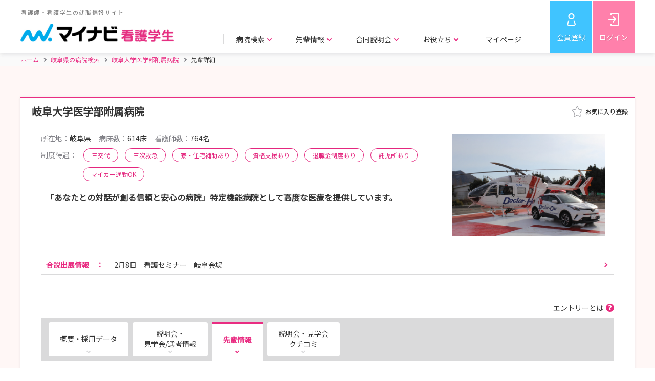

--- FILE ---
content_type: text/html;charset=UTF-8
request_url: https://nurse.mynavi.jp/student/hospitals/outline/96388/senior_detail/48
body_size: 8163
content:
<!DOCTYPE html>
<html lang="ja">
<head>

<title>【岐阜大学医学部附属病院】 就職活動・新卒 | 先輩詳細 | マイナビ看護学生</title>
<meta charset="utf-8">

<meta name="viewport" content="width=device-width">


<script src="/student/js/app.js"></script>
<script>
  var $ = window.jq;
</script>

    <script type="text/javascript">
 // データレイヤー
    function sendDL() {
        // グローバル変数の配列「dataLayer」がなければ作成する
        window.dataLayer = window.dataLayer || [];

        // dataLayerのパラメータを設定
        var dlPrams = {
            "hashedSystemId": "",
            "prefecture": "",
            "prefectureVacation": "",
            "schoolKindId": "",
            "graduateDate": "",
            "qualification": "",
            "hopedKeyword": "",
            "memEntry" : "",
            "memSemEntry" : "",
            "memEveEntry" : "",
            "memResumeEntry" : "",
            "memWorkAddr" : "",
            "memSelEntry" : ""


            
        };

        // グローバル変数の配列「dataLayer」に対し、連想配列をプッシュ
        dataLayer.push(dlPrams);

        // イベントトラッキング用データレイヤー
        

        // GA4 eコマース用データレイヤ
        

        // GA4 スクリーン横断計測
        dataLayer.push({
            'event': 'screen_tracking',
            'screenName': 'nurse.mynavi.jp/student/hospitals/outline/96388/senior_detail/48'
        });
    }
    sendDL();

      </script>


<script>
var pageType = 'Productpage';
var id = '96388';
</script>
<script src="/student/js/function/common/criteo.js"></script>

<!-- Google Tag Manager -->
<script>(function(w,d,s,l,i){w[l]=w[l]||[];w[l].push({'gtm.start':
new Date().getTime(),event:'gtm.js'});var f=d.getElementsByTagName(s)[0],
j=d.createElement(s),dl=l!='dataLayer'?'&l='+l:'';j.async=true;j.src=
'https://www.googletagmanager.com/gtm.js?id='+i+dl;f.parentNode.insertBefore(j,f);
})(window,document,'script','dataLayer','GTM-WHBNNJ');</script>
<!-- End Google Tag Manager -->


<link rel="stylesheet" href="/student/js/swiper/swiper.min.css">
<link rel="stylesheet" href="/student/css/style.css" >
<link rel="stylesheet"  href="/student/css/preview.css">

<script src="/student/js/polyfill.js"></script>

<script src="/student/js/swiper/swiper.min.js"></script>

<script src="/student/js/ui-cmn.js"></script>
<script src="/student/js/object-fit/ofi.min.js"></script>
<script src="/student/js/object-fit.js"></script>

<script src="/student/js/function/common/utility.js"></script>
<script src="/student/js/preview.js"></script>

<script src="/student/js/ui-ex.js"></script>
<script src="/student/js/pages.js"></script>
<script src="/student/js/function/hosp/like.js"></script>

<meta name="description" content="【マイナビ看護学生】 岐阜大学医学部附属病院の就職活動・新卒の先輩詳細｜看護師・看護学生のための新卒向け就職情報サイト。豊富な病院情報で、看護師・看護学生の就職活動をサポートします。">
<link rel="canonical" href="https://nurse.mynavi.jp/student/hospitals/outline/96388/senior_detail/48">


</head>

<body class="p--preview">
   
  <script type="application/ld+json">
  {
    "@context": "http://schema.org",
    "@type":"BreadcrumbList",
    "itemListElement": [{
      "@type":"ListItem",
      "position":1,
      "item":{
        "@id":"https:\/\/nurse.mynavi.jp\/student\/",
        "name":"\u30db\u30fc\u30e0"
      }
    },{
      "@type":"ListItem",
      "position":2,
      "item":{
        "@id":"https:\/\/nurse.mynavi.jp\/student\/hospitals\/search_list?dv=21",
        "name":"\u5C90\u961C\u770C\u306E\u75C5\u9662\u691C\u7D22"
      }
    },{
      "@type":"ListItem",
      "position":3,
      "item":{
        "@id":"https:\/\/nurse.mynavi.jp\/student\/hospitals\/outline\/96388",
        "name": "\u5C90\u961C\u5927\u5B66\u533B\u5B66\u90E8\u9644\u5C5E\u75C5\u9662"
      }
    },{
      "@type":"ListItem",
      "position":4,
      "item":{
        "@id":"https:\/\/nurse.mynavi.jp\/student\/hospitals\/outline\/96388\/senior_detail\/48\/",
        "name": "\u5148\u8F29\u8A73\u7D30"
      }
    }]
  }
  </script>

   
  
  <!-- Google Tag Manager (noscript) -->
  <noscript><iframe src="https://www.googletagmanager.com/ns.html?id=GTM-WHBNNJ"
  height="0" width="0" style="display:none;visibility:hidden"></iframe></noscript>
  <!-- End Google Tag Manager (noscript) -->
  
  
  <header>
    <div class="c--mainHeader">
    <div class="c--mainHeader__inner">
      <div class="c--header__logo">
      
        <a href="/student/">
          <p>看護師・看護学生の就職情報サイト</p>
          <img src="/student/images/header_logo.png" alt="マイナビ看護学生" class="js--cover c--cover">
        </a>
      
      </div>
      <div class="c--gnavi">
        <div id="js--menu__main" class="c--menu__main">
        
          

          <div class="c--sp__only c--gnavi__btn--sp">
            <a href="/student/mypage" class="c--btn c--btn--pk u--w__per--100">マイページトップ</a>
          </div>

          <ul class="c--gnavi__main">
            <li class="c--main__item">
              <p class="c--item__btn c--arrow c--arrow--down js--gnavi__childTgl">病院検索</p>
              <div class="c--gnavi__child js--gnavi__child">
                <div class="c--child__inner">
                  <div class="c--child__item c--child__item--img">
                    <a href="/student/hospitals/search">
                      <p class="c--item__img"><img src="/student/images/gnavi_search_area.jpg" class="js--cover c--cover" alt=""></p>
                      <p class="c--arrow--circle"><i>エリアで探す</i></p>
                    </a>
                  </div>
                  <div class="c--child__item c--child__item--img">
                    <a href="/student/hospitals/search?mode=1">
                      <p class="c--item__img"><img src="/student/images/gnavi_search_detail.jpg" class="js--cover c--cover" alt=""></p>
                      <p class="c--arrow--circle"><i>詳細条件で探す</i></p>
                    </a>
                  </div>
                  <div class="c--child__item c--child__item--img">
                    <a href="/student/seminars/search">
                      <p class="c--item__img"><img src="/student/images/gnavi_search_intern.jpg" class="js--cover c--cover" alt=""></p>
                      <p class="c--arrow--circle"><i>説明会・見学会／選考 情報で探す</i></p>
                    </a>
                  </div>
                  <div class="c--child__item c--child__item--link">
                    <p>特集ページ</p>
                    <ul>
                      <li><a href="/student/hospitals/search_list?ac=1" class="c--arrow--circle"><i>教育・研修が充実した病院の特集を探す</i></a></li>
                      <li><a href="/student/hospitals/search_list?ac=2" class="c--arrow--circle"><i>働きやすい環境づくりを目指す病院<i class="c--pc__only">の特集</i>を探す</i></a></li>
                      <li><a href="/student/hospitals/search_list?ac=4" class="c--arrow--circle"><i>病院の魅力が伝わる取材情報を探す</i></a></li>
                      <li><a href="/student/hospitals/search_list?ac=3" class="c--arrow--circle"><i>助産師として活躍できる病院特集を探す</i></a></li>
                    </ul>
                  </div>
                </div>
              </div>
            </li>
            <li class="c--main__item">
              <p class="c--item__btn c--arrow c--arrow--down js--gnavi__childTgl">先輩情報</p>
              <div class="c--gnavi__child js--gnavi__child">
                <div class="c--child__inner">
                  <div class="c--child__item c--child__item--img">
                    <a href="/student/hospitals/senior_search?mode=1">
                      <p class="c--item__img"><img src="/student/images/gnavi_senior_hospital.jpg" class="js--cover c--cover" alt=""></p>
                      <p class="c--arrow--circle"><i>病院所在地で探す</i></p>
                    </a>
                  </div>
                  <div class="c--child__item c--child__item--img">
                    <a href="/student/hospitals/senior_search?mode=2">
                      <p class="c--item__img"><img src="/student/images/gnavi_senior_school.jpg" class="js--cover c--cover" alt=""></p>
                      <p class="c--arrow--circle"><i>出身校所在地で探す</i></p>
                    </a>
                  </div>
                  <div class="c--child__item c--child__item--img">
                    <a href="/student/hospitals/senior_search?mode=3">
                      <p class="c--item__img"><img src="/student/images/gnavi_senior_other.jpg" class="js--cover c--cover" alt=""></p>
                      <p class="c--arrow--circle"><i>その他条件で探す</i></p>
                    </a>
                  </div>
                </div>
              </div>
            </li>
            <li class="c--main__item">
              <p class="c--item__btn c--arrow c--arrow--down js--gnavi__childTgl">合同説明会</p>
              <div class="c--gnavi__child js--gnavi__child">
                <div class="c--child__inner">
                  <div class="c--child__item c--child__item--img">
                    <a href="/event/">
                       <p class="c--item__img"><img src="/student/images/gnavi_godo.jpg" class="js--cover c--cover" alt=""></p>
                      <p class="c--arrow--circle"><i>合同説明会</i></p>
                    </a>
                  </div>
                  <div class="c--child__item c--child__item--img">
                    <a href="/event/webseminar/">
                      <p class="c--item__img"><img src="/student/images/gnavi_senior_web.jpg" class="js--cover c--cover" alt=""></p>
                      <p class="c--arrow--circle"><i>WEBセミナー</i></p>
                    </a>
                  </div>
                </div>
              </div>
            </li>
            <li class="c--main__item">
              <p class="c--item__btn c--arrow c--arrow--down js--gnavi__childTgl">お役立ち</p>
              <div class="c--gnavi__child js--gnavi__child">
                <div class="c--child__inner">
                  <div class="c--child__item c--child__item--img">
                    <a href="/conts/">
                      <p class="c--item__img"><img src="/student/images/gnavi_useful_guide.jpg" class="js--cover c--cover" alt=""></p>
                      <p class="c--arrow--circle"><i>お役立ちトップ</i></p>
                    </a>
                  </div>
                  <div class="c--child__item c--child__item--img">
                    <a href="/conts/#kokushi">
                      <p class="c--item__img"><img src="/student/images/gnavi_useful_consultation.jpg" class="js--cover c--cover" alt=""></p>
                      <p class="c--arrow--circle"><i>国家試験対策</i></p>
                    </a>
                  </div>
                  <div class="c--child__item c--child__item--link">
                    <ul>
                      <li><a href="/conts/manual/index.html" class="c--arrow--circle"><i>就活準備マニュアル</i></a></li>
                      <li><a href="/conts/#recruit" class="c--arrow--circle"><i>就職準備</i></a></li>
                    </ul>
                  </div>
                  <div class="c--child__item c--child__item--link">
                    <ul>
                      <li><a href="/conts/#training" class="c--arrow--circle"><i>実習準備</i></a></li>
                      <li><a href="/conts/#recommended" class="c--arrow--circle"><i>マイナビからのおすすめ</i></a></li>
                    </ul>
                  </div>
                </div>
              </div>
            </li>
            <li class="c--main__item c--pc__only">
              <p class="c--item__btn c--item__btn--noChild"><a href="/student/logins/index">マイページ</a></p>
              
            </li>
            <li class="c--main__item c--main__item--btm c--sp__only">
                
                
                
                
                <a href="https://aura-mico.jp/qr-codes/3319c56c9a2ef3db895e62e4ee7fd225/previewpage" class="c--arrow--circle">LINE公式アカウントを友だち追加</a>
                <a href="/pg/inquiry/" class="c--arrow--circle">お問い合わせ</a>
                
            </li>
          </ul>
          
        </div>
        
        <ul class="c--gnavi__sub">
          <li class="c--sub__item c--sub__item--regist"><a href="/student/users/index" >会員登録</a></li>
          <li class="c--sub__item c--sub__item--login"><a href="/student/logins/index" >ログイン</a></li>
          <li class="c--sub__item c--sub__item--spBtn"><a id="js--menu" class="c--menu__trigger" href=""><span></span><span></span><span></span><span class="c--menu__trigger--close">メニュー</span><span class="c--menu__trigger--open">閉じる</span></a></li>
        </ul>
      </div>
    </div>
  </div>

  
  
  </header>
  

  <!-- パンくず -->
   
  <div class="c--breadcrumbs">
    <div class="c--breadcrumbs__inner">
      <ul>
        <li><a href="/student/"  class="c--home"><i>ホーム</i></a></li>
        <li><a href="/student/hospitals/search_list?dv=21"><i> 岐阜県の病院検索</i></a></li>
        <li><a href="/student/hospitals/outline/96388"><i> 岐阜大学医学部附属病院</i></a></li>
        <li class="c--current"><span>先輩詳細</span></li>
      </ul>
    </div>
  </div>


  <main class="p--trainingInfo__wrap">
  <section class="c--contents" >
    <div class="c--contents__inner">

      <div class="c--boxWht c--boxShadow">

        <div class="p--result__intern p--trainingInfo__area">
          <!-- メイン -->
          <div class="p--intern__list">
            <div class="p--list__item">
              <div class="p--item__heading p--item__heading--fav">
                <div class="p--heading__ttl">
                  <div class="p--fav__ttl c--taggedBlock">
                    <h1 class="c--boxHeading">岐阜大学医学部附属病院</h1>
                    
                    
                  </div>
                  
                </div>
              <div class="p--fav__btn js--favAnime--noCancel">
       <a target="_blank" data-id="1204" href="/student/mypage/favorite/regist/1204">


            <div class="p--favAnime c--pc__only" data-id="1204"  data-mode="0" data-connect="0">
              <div  class="p--favAnime__img p--favAnime__img--on" ><img src="/student/images/fav_on.png" alt=""></div>
              <div class="p--favAnime__img p--favAnime__img--off" data-id="1204"><img src="/student/images/fav_off.png" alt=""></div>

            </div>
            <div data-id="1204" class="c--sp__only p--favAnime p--favAnime--img off"><span></span></div>
            

        </a>
        </div>

              </div>

              <div class="p--item__body p--item__body--noFlex">

                <div class="p--trainingInfo">
                  <div class="p--trainingInfo__top">
                    <p class="p--body__img p--body__img--330__200"><img class="js--contain c--contain" src="/student/hospital/images/96388/2027/1/outline_img_url_1_28442547254820384.JPG" alt=""></p>

                    <div class="p--top__body">
                      <ul class="p--body__detail">
                        <li><span>所在地：</span>岐阜県</li>
                        <li><span>病床数：</span>614床</li>
                        <li><span>看護師数：</span>764名</li>
                      </ul>

                      <div class="p--body__tag p--body__tag--add__ttl">
                        <span>制度待遇：</span>
                        
                        <span class="c--ovalTag c--ovalTag--w__auto c--ovalTag--pk">三交代</span>
                        <span class="c--ovalTag c--ovalTag--w__auto c--ovalTag--pk">三次救急</span>
                        <span class="c--ovalTag c--ovalTag--w__auto c--ovalTag--pk">寮・住宅補助あり</span>
                        <span class="c--ovalTag c--ovalTag--w__auto c--ovalTag--pk">資格支援あり</span>
                        <span class="c--ovalTag c--ovalTag--w__auto c--ovalTag--pk">退職金制度あり</span>
                        
                        <span class="c--ovalTag c--ovalTag--w__auto c--ovalTag--pk">託児所あり</span>
                        <span class="c--ovalTag c--ovalTag--w__auto c--ovalTag--pk">マイカー通勤OK</span>
                      </div>

                      <p class="p--body__catchcopy">「あなたとの対話が創る信頼と安心の病院」特定機能病院として高度な医療を提供しています。</p>

                    </div>
                  </div>

                  <div class="p--trainingInfo__mdl">
                    

                    
                  </div>



                  <div class="p--trainingInfo__btm">
                    

                    <div class="p--btm__info">
                      <h3 class="p--info__ttl">合説出展情報<i class="c--pc__only">　：</i></h3>
                      <ul class="p--info__list p--info__list--exhibit">
                        <li>
                          <a href="https://nurse.mynavi.jp/event/10205/index.html" class="c--arrow c--arrow--right c--arrow--p__right">
                            <p class="p--exhibit__item--place">2月8日　看護セミナー　岐阜会場</p>
                            
                          </a>
                        </li>
                        
                      </ul>
                    </div>
                  </div>


                </div>


                <div id="miniTab" class="p--trainingTab">
                  <div class="c--hover_block u--txtal__right">
                    <a href="" data-micromodal-trigger="c--hover__box" class="c--hover_item">エントリーとは</a>
                    <div class="c--hover_box">
                      エントリーとは、その病院に対して今後の説明会情報や選考の情報が欲しいという旨の意志表示です。 情報を受け取れるように少しでも興味がある病院へは、エントリーをしておくことをお勧めします。
                      <span>※エントリーは説明会や選考を受けなければならないということではありません。</span>
                    </div>
                  </div>
                  <div class="p--simpleTab p--spMiniTab p--simpleTabHead">
                    <h2 class="p--simpleTab__item p--tabArrow"><a href="/student/hospitals/outline/96388#miniTab">概要・採用データ</a></h2>
                    <h2 class="p--simpleTab__item p--tabArrow"><a href="/student/hospitals/outline/96388/seminars/list/#miniTab">説明会・<br>見学会/選考情報</a></h2>
                    <h2 class="p--simpleTab__item p--tabArrow p--tabSelect"><p>先輩情報</h2>
                    
                    
                    
                    
                    <h2 class="p--simpleTab__item p--tabArrow"><a href="/student/hospitals/outline/96388/reviews/#miniTab">説明会・見学会<br>クチコミ</a></h2>
                  </div>
                  <div class="p--tabBody">
                    <!-- tab01 start -->
                    <div class="p--tabBody__item">

                      <div class="p--tabBody__main">
                        
                        <h2 class="c--third__heading u--txtal__center c--color--p80 u--txtal__center">先輩情報</h2>

                        <!-- c--page__ctrl -->
                          <div class="c--page__ctrl u--mgt--30 u--mgb--20">
                            
                            <a href="/student/hospitals/outline/96388/senior_detail/72#miniTab" class="c--btn c--btn--w c--btn--m c--color--p80 c--btn--noTxtShadow"><i class="c--arrow c--arrow--left c--arrow--p__left">前の先輩</i></a>
                            <a href="/student/hospitals/outline/96388/seniors/#miniTab"  class="c--color--p80">この病院の先輩一覧</a>
                            
                            <a href="/student/hospitals/outline/96388/senior_detail/49#miniTab" class="c--btn c--btn--w c--btn--m c--color--p80 c--btn--noTxtShadow"><i class="c--arrow c--arrow--right c--arrow--p__right">次の先輩</i></a>
                          </div><!-- c--page__ctrl -->

                          <div class="p--seniorInfo p--seniorInfo--bgPk">
                            <p class="p--seniorInfo__img">
                              <img class="js--contain c--contain" src="/student/hospital/images/96388/2027/5/profile_image_url_7228985408397534327.JPG" data-src="/student/hospital/images/96388/2027/5/profile_image_url_7228985408397534327.JPG" alt="">
                            </p>
                            <div class="p--seniorInfo__txt">
                              <p class="p--seniorInfo__ttl">同僚とお互いに頑張りを褒めあいましょう！</p>
                              <p class="p--seniorInfo__name"><i class="u--fw__bold">看護師</i>　E.K</p>
                              <ul>
                                <li><span>職歴(キャリア)：</span>2022年〜</li>
                                <li><span>出身校の所在地エリア：</span>岐阜県</li>
                                <li><span>出身校：</span>朝日大学</li>
                                <li><span>所属診療科目：</span>精神科</li>
                              </ul>
                            </div>
                          </div>

                        <ul class="p--seniorFaq__link">
                          <li><a href="#id_1" class="c--arrow c--arrow--down c--arrow--p__left">仕事のストレスに上手く対処していくためのコツは？		</a></li>
                          <li><a href="#id_2" class="c--arrow c--arrow--down c--arrow--p__left">看護学生のみなさんへ！			</a></li>
                          <li><a href="#id_3" class="c--arrow c--arrow--down c--arrow--p__left">仕事のストレスに上手く対処していくためのコツは？</a></li>
                          
                          
                        </ul>
                        <dl class="p--seniorFaq__body">
                          
                          <dt id="id_1">仕事のストレスに上手く対処していくためのコツは？		</dt>
                          <dd>
                            <p class="p--seniorFaq__txt">新人の頃は業務を覚えることに追われ、休みの日も仕事のことを考える日々が続いていましたが、夢中になれる趣味を見つけたり、学生時代や職場の同期と定期的に現状を相談し合い、お互いの頑張りを褒め合うことで頑張ることが出来ました。</p>
                            
                          </dd>
                          
                          <dt id="id_2">看護学生のみなさんへ！			</dt>
                          <dd>
                            <p class="p--seniorFaq__txt">実習やテスト勉強等大変なことが多いと思いますが、ゆっくり自身の知識をつける時間や1人の患者さんに対して密に関わる経験は今しか出来ません。たまに息抜きをしながら目標に向かって頑張ってください。</p>
                            
                          </dd>
                          
                          <dt id="id_3">仕事のストレスに上手く対処していくためのコツは？</dt>
                          <dd>
                            <p class="p--seniorFaq__txt">新人の頃は業務を覚えることに追われ、休みの日も仕事のことを考える日々が続いていましたが、夢中になれる趣味を見つけたり、学生時代や職場の同期と定期的に現状を相談し合い、お互いの頑張りを褒め合うことで頑張ることが出来ました。</p>
                            
                          </dd>
                          
                        </dl>

                        <!-- c--page__ctrl -->
                          <div class="c--page__ctrl u--mgt--30 u--mgb--20">
                            
                            <a href="/student/hospitals/outline/96388/senior_detail/72#miniTab" class="c--btn c--btn--w c--btn--m c--color--p80 c--btn--noTxtShadow"><i class="c--arrow c--arrow--left c--arrow--p__left">前の先輩</i></a>
                            <a href="/student/hospitals/outline/96388/seniors/#miniTab"  class="c--color--p80">この病院の先輩一覧</a>
                            
                            <a href="/student/hospitals/outline/96388/senior_detail/49#miniTab" class="c--btn c--btn--w c--btn--m c--color--p80 c--btn--noTxtShadow"><i class="c--arrow c--arrow--right c--arrow--p__right">次の先輩</i></a>
                          </div><!-- c--page__ctrl -->
                        
                        <div class="p--main__basicInfo">
                          <h3 id="info" class="p--intern__ttl p--intern__ttl--hospital">問い合わせ先</h3>
                          <table class="c--primaryTable c--primaryTable--clr__lpk">
                            <tbody><tr>
                              <th>問い合わせ先・雇用法人名</th>
                              <td>国立大学法人岐阜大学医学部附属病院<br/>看護部　採用担当副看護部長<br/>TEL：058－230-7287<br/>Email：gifukan@t.gifu-u.ac.jp</td>
                            </tr>
                            <tr>
                              <th class="u--vtc__al--top">住所</th>
                              <td>
                                <p>501-1194<br>岐阜県岐阜市柳戸1-1 　岐阜大学医学部附属病院</p>
                                <p><a href="https://www.google.com/maps/search/?api=1&amp;query=%E5%B2%90%E9%98%9C%E7%9C%8C%E5%B2%90%E9%98%9C%E5%B8%82%E6%9F%B3%E6%88%B81-1+%E3%80%80%E5%B2%90%E9%98%9C%E5%A4%A7%E5%AD%A6%E5%8C%BB%E5%AD%A6%E9%83%A8%E9%99%84%E5%B1%9E%E7%97%85%E9%99%A2" target="_blank" class="c--color--p80">地図を確認する</a></p>
                              </td>
                            </tr>
                            <tr>
                              <th>アクセス</th>
                              <td>名古屋駅から岐阜駅までJR(新快速）で18分 。<br/>JR／名鉄岐阜駅から大学まで約7km、直通バスで25分。<br/>駐車場完備、自家用車通勤可</td>
                            </tr>
                            <tr>
                              <th class="u--vtc__al--top">URL</th>
                              <td>
                                <ul>
                                  <li><a href="https://hosp.gifu-u.ac.jp/nurse/index.html" class="c--color--p80" target="_blank">岐阜大学医学部附属病院　看護部HP</a></li>
                                  
                                  
                                </ul>
                              </td>
                            </tr>
                          </tbody>
                         </table>
                          <div class="p--basicInfo__list">
                            <p class="p--list__ttl">説明会・見学会／選考の一覧</p>
                            <ul>
                              <li>
                                <a href="/student/seminars/detail/877347f75231801eba58db6bd618a6cd" class="c--arrow c--arrow--right c--arrow--p__right">
                                  <span class="c--ovalTag  c--ovalTag--og">説明会・見学会</span>【🌻春期インターンシップ開催のお知らせ🌻】～2027年卒対象～
                                </a>
                              </li>
                              <li>
                                <a href="/student/seminars/detail/fa940caf633e431c95dcc1c604d66a56" class="c--arrow c--arrow--right c--arrow--p__right">
                                  <span class="c--ovalTag  c--ovalTag--og">説明会・見学会</span>💉就職説明会💉令和8年2月14日（土）
                                </a>
                              </li>
                              <li>
                                <a href="/student/seminars/detail/5d54f1eb001b9259e719cdc63934e88f" class="c--arrow c--arrow--right c--arrow--p__right">
                                  <span class="c--ovalTag  c--ovalTag--og">説明会・見学会</span>💉就職説明会💉令和8年3月28日（土）
                                </a>
                              </li>
                              
                              
                            </ul>
                          </div>
                          

                        </div>

                      </div>

                      <nav class="p--simpleTab p--spMiniTab p--simpleTabBottom">
                        <div class="p--simpleTab__item p--tabArrow"><a href="/student/hospitals/outline/96388#miniTab">概要・採用データ</a></div>
                        <div class="p--simpleTab__item p--tabArrow"><a href="/student/hospitals/outline/96388/seminars/list/#miniTab">説明会・<br>見学会/選考情報</a></div>
                        <div class="p--simpleTab__item p--tabArrow p--tabSelect"><p>先輩情報</div>
                        
                        
                        
                        
                        <div class="p--simpleTab__item p--tabArrow"><a href="/student/hospitals/outline/96388/reviews/#miniTab">説明会・見学会<br>クチコミ</a></div>
                      </nav>
                    </div><!-- tab01 end -->
                  </div>
                </div>
              </div>
            </div>
          </div>
        </div>
      </div><!-- c--boxWht c--boxShadow -->
    </div><!-- c--contents__inner -->
  </section>
 
 
 <p class="u--txtal__center p--top__btn">
  <a href="/student/hospitals/outline/96388" class="c--btn c--btn--w c--color--p80 c--btn--noTxtShadow u--w__px--rwd335">病院TOPへ戻る</a>
 </p>

</main>
  

  <div id="js__fixed__bnr" class="p--fixed__bnr js--favAnime--noCancel"  data-device-type="all">
    <div class="c--hover_block">
      <a href="/student/entries/entry/206bf54c5aa0600aa21f9b7d6a807f66" class="c--hover_item c--btn c--btn--lb c--btn--l u--flexBlock u--flexBlock__itemsCenter u--flexBlock__justCenter">エン<br class="c--sp__only">トリー</a>
      <div class="c--hover_box c--pc__only">
        エントリーとは、その病院に対して今後の説明会情報や選考の情報が欲しいという旨の意志表示です。 情報を受け取れるように少しでも興味がある病院へは、エントリーをしておくことをお勧めします。
        <span>※エントリーは説明会や選考を受けなければならないということではありません。</span>
      </div>
    </div>
    <a href="/student/seminars/list/96388" class="c--btn c--btn--pk c--btn--l">説明会・<br class="c--sp__only">見学会申込</a>
    <a href="/student/seminars/list/96388/2"  class="c--btn c--btn--w c--btn--l c--btn--disabled">選考に<br class="c--sp__only">応募</a>
    
    <a target="_blank" href="/student/mypage/favorite/regist/1204"><div data-id="3007" class="p--favAnime p--favAnime--img c--btn c--btn--w"><span></span></div></a>

  </div>
  

<footer class="c--footer c--footer--nolink">
  <div class="c--footerInfo">
    <p class="c--footerLogo"><img src="/student/images/header_logo.png" alt="マイナビ看護学生"></p>
    <ul class="c--footerSns">
      <li class="c--footerSns__item"><a href="https://twitter.com/nurse_mynavi" target="_blank"><img src="/student/images/icon_twitter.png" alt="Twitter"></a></li>
      <li class="c--footerSns__item"><a target="_blank" href="https://liff.line.me/2003483467-MWKNQqxx?st=yAHdZEeKROCu75Drc5fa9g&lfm=vMWvNOvbSM2RYoJFwj30hw&type=channel"><img src="/student/images/icon_line.png" alt="LINE"></a></li>
      <li class="c--footerSns__item"><a href="https://www.youtube.com/channel/UCebAON3iLPbxtnelAjkYLbw" target="_blank"><img src="/student/images/icon_youtube.png" alt="youtube"></a></li>
    </ul>
    <p class="c--footer__txt">マイナビ看護学生は看護師・看護学生のための新卒向け就職情報サイトです。<br>病院の採用情報や説明会/見学会情報はもちろん、国家試験対策や病院実習などの看護師になるための役立つ情報も提供。<br>豊富な病院情報で、看護師・看護学生の就職活動をサポートします。</p>
    <ul class="c--footerInfo__link">
      <li><a href="https://survey.mynavi.jp/cre/?enq=UN1Zlv8%2bcNU%3d" target="_blank">採用ご担当者様へ</a></li>
      <li><a href="/pg/inquiry/">学生用お問い合わせ</a></li>
      <li><a href="/conts/supporter/">看護学生サポーター募集中</a></li>
      <li><a href="/conts/faq/">よくあるご質問</a></li>
      <li><a href="/conts/policy/users.html">利用規約</a></li>
      <li><a href="https://www.mynavi.jp/privacy/" target="_blank">個人情報保護方針</a></li>
    </ul>
  </div>
  <div class="c--pageTop">
    <div class="c--pageTop__box js--fwidth">
      <p id="js--pageTop" class="c--box__linkArea" data-footer-type="nolink">
        <a href="" class="c--linkArea__btn"></a>
      </p>
      <p class="c--privacy__logo"><a href="https://privacymark.jp/" target="_blank" rel="nofollow"><img src="https://conts1.mynv.jp/privacy.png" onerror="this.onerror = null;this.src='https://conts2.mynv.jp/privacy.png&#39;;" alt="privacy"></a></p>
    </div>
  </div>
  <div class="c--subFooter">
    <div class="c--subFooter__inner">
      <p class="c--copyrightText">Copyright © Mynavi Corporation</p>
      <ul class="c--subFooter__list">
        <li><a href="https://www.mynavi.jp/company/" target="_blank">会社概要</a></li>
        <li><a href="https://www.mynavi.jp/service/" target="_blank">サービス一覧</a></li>
        <li><a href="https://www.mynavi.jp/access/" target="_blank">事業所案内</a></li>
        <li><a href="https://www.mynavi.jp/company/social.html" target="_blank">社会的な取り組み</a></li>
        <li><a href="https://www.mynavi.jp/recruit/" target="_blank">採用情報</a></li>
        <li><a href="https://www.mynavi.jp/group/" target="_blank">グループ会社</a></li>
      </ul>
    </div>
  </div>
</footer>


  
  
  

  <!-- エントリーヘルプ モーダル S -->
  <div class="c--modal c--micromodal-slide c--modal--terms" id="c--hover__box" aria-hidden="true">
    <div class="c--modal__overlay" data-micromodal-close>
      <div class="c--modal__container" role="dialog" aria-modal="true">
        <div class="c--modal__content">
          <div class="c--modal__mainArea">
            <div class="c--hover_box">
                <p>エントリーとは、その病院に対して今後の説明会情報や選考の情報が欲しいという旨の意志表示です。 情報を受け取れるように少しでも興味がある病院へは、エントリーをしておくことをお勧めします。</p>
              <span>※エントリーは説明会や選考を受けなければならないということではありません。</span>
            </div>
          </div>
        </div>
        <button class="c--modal--close c--modal__close" aria-label="Close modal" data-micromodal-close aria-hidden="true"></button>
      </div>
    </div>
  </div>
  <!-- エントリーヘルプ モーダル E -->
</body>
</html>

--- FILE ---
content_type: text/css
request_url: https://nurse.mynavi.jp/student/css/style.css
body_size: 73261
content:
@import url(https://fonts.googleapis.com/css2?family=Noto+Sans+JP&display=swap);
/*!
 * jQuery UI CSS Framework 1.12.1
 * http://jqueryui.com
 *
 * Copyright jQuery Foundation and other contributors
 * Released under the MIT license.
 * http://jquery.org/license
 *
 * http://api.jqueryui.com/category/theming/
 */

/* Layout helpers
----------------------------------*/
.ui-helper-hidden {
	display: none;
}
.ui-helper-hidden-accessible {
	border: 0;
	clip: rect(0 0 0 0);
	height: 1px;
	margin: -1px;
	overflow: hidden;
	padding: 0;
	position: absolute;
	width: 1px;
}
.ui-helper-reset {
	margin: 0;
	padding: 0;
	border: 0;
	outline: 0;
	line-height: 1.3;
	text-decoration: none;
	font-size: 100%;
	list-style: none;
}
.ui-helper-clearfix:before,
.ui-helper-clearfix:after {
	content: "";
	display: table;
	border-collapse: collapse;
}
.ui-helper-clearfix:after {
	clear: both;
}
.ui-helper-zfix {
	width: 100%;
	height: 100%;
	top: 0;
	left: 0;
	position: absolute;
	opacity: 0;
	filter:Alpha(Opacity=0); /* support: IE8 */
}

.ui-front {
	z-index: 100;
}


/* Interaction Cues
----------------------------------*/
.ui-state-disabled {
	cursor: default !important;
	pointer-events: none;
}


/* Icons
----------------------------------*/
.ui-icon {
	display: inline-block;
	vertical-align: middle;
	margin-top: -.25em;
	position: relative;
	text-indent: -99999px;
	overflow: hidden;
	background-repeat: no-repeat;
}

.ui-widget-icon-block {
	left: 50%;
	margin-left: -8px;
	display: block;
}

/* Misc visuals
----------------------------------*/

/* Overlays */
.ui-widget-overlay {
	position: fixed;
	top: 0;
	left: 0;
	width: 100%;
	height: 100%;
}

/*!
 * jQuery UI Accordion 1.12.1
 * http://jqueryui.com
 *
 * Copyright jQuery Foundation and other contributors
 * Released under the MIT license.
 * http://jquery.org/license
 *
 * http://api.jqueryui.com/accordion/#theming
 */
.ui-accordion .ui-accordion-header {
	display: block;
	cursor: pointer;
	position: relative;
	margin: 2px 0 0 0;
	padding: .5em .5em .5em .7em;
	font-size: 100%;
}
.ui-accordion .ui-accordion-content {
	padding: 1em 2.2em;
	border-top: 0;
	overflow: auto;
}

/*!
 * jQuery UI Autocomplete 1.12.1
 * http://jqueryui.com
 *
 * Copyright jQuery Foundation and other contributors
 * Released under the MIT license.
 * http://jquery.org/license
 *
 * http://api.jqueryui.com/autocomplete/#theming
 */
.ui-autocomplete {
	position: absolute;
	top: 0;
	left: 0;
	cursor: default;
}

/*!
 * jQuery UI Button 1.12.1
 * http://jqueryui.com
 *
 * Copyright jQuery Foundation and other contributors
 * Released under the MIT license.
 * http://jquery.org/license
 *
 * http://api.jqueryui.com/button/#theming
 */
.ui-button {
	padding: .4em 1em;
	display: inline-block;
	position: relative;
	line-height: normal;
	margin-right: .1em;
	cursor: pointer;
	vertical-align: middle;
	text-align: center;
	-webkit-user-select: none;
	-moz-user-select: none;
	-ms-user-select: none;
	user-select: none;

	/* Support: IE <= 11 */
	overflow: visible;
}

.ui-button,
.ui-button:link,
.ui-button:visited,
.ui-button:hover,
.ui-button:active {
	text-decoration: none;
}

/* to make room for the icon, a width needs to be set here */
.ui-button-icon-only {
	width: 2em;
	box-sizing: border-box;
	text-indent: -9999px;
	white-space: nowrap;
}

/* no icon support for input elements */
input.ui-button.ui-button-icon-only {
	text-indent: 0;
}

/* button icon element(s) */
.ui-button-icon-only .ui-icon {
	position: absolute;
	top: 50%;
	left: 50%;
	margin-top: -8px;
	margin-left: -8px;
}

.ui-button.ui-icon-notext .ui-icon {
	padding: 0;
	width: 2.1em;
	height: 2.1em;
	text-indent: -9999px;
	white-space: nowrap;

}

input.ui-button.ui-icon-notext .ui-icon {
	width: auto;
	height: auto;
	text-indent: 0;
	white-space: normal;
	padding: .4em 1em;
}

/* workarounds */
/* Support: Firefox 5 - 40 */
input.ui-button::-moz-focus-inner,
button.ui-button::-moz-focus-inner {
	border: 0;
	padding: 0;
}

/*!
 * jQuery UI Checkboxradio 1.12.1
 * http://jqueryui.com
 *
 * Copyright jQuery Foundation and other contributors
 * Released under the MIT license.
 * http://jquery.org/license
 *
 * http://api.jqueryui.com/checkboxradio/#theming
 */

.ui-checkboxradio-label .ui-icon-background {
	box-shadow: inset 1px 1px 1px #ccc;
	border-radius: .12em;
	border: none;
}
.ui-checkboxradio-radio-label .ui-icon-background {
	width: 16px;
	height: 16px;
	border-radius: 1em;
	overflow: visible;
	border: none;
}
.ui-checkboxradio-radio-label.ui-checkboxradio-checked .ui-icon,
.ui-checkboxradio-radio-label.ui-checkboxradio-checked:hover .ui-icon {
	background-image: none;
	width: 8px;
	height: 8px;
	border-width: 4px;
	border-style: solid;
}
.ui-checkboxradio-disabled {
	pointer-events: none;
}

/*!
 * jQuery UI Controlgroup 1.12.1
 * http://jqueryui.com
 *
 * Copyright jQuery Foundation and other contributors
 * Released under the MIT license.
 * http://jquery.org/license
 *
 * http://api.jqueryui.com/controlgroup/#theming
 */

.ui-controlgroup {
	vertical-align: middle;
	display: inline-block;
}
.ui-controlgroup > .ui-controlgroup-item {
	float: left;
	margin-left: 0;
	margin-right: 0;
}
.ui-controlgroup > .ui-controlgroup-item:focus,
.ui-controlgroup > .ui-controlgroup-item.ui-visual-focus {
	z-index: 9999;
}
.ui-controlgroup-vertical > .ui-controlgroup-item {
	display: block;
	float: none;
	width: 100%;
	margin-top: 0;
	margin-bottom: 0;
	text-align: left;
}
.ui-controlgroup-vertical .ui-controlgroup-item {
	box-sizing: border-box;
}
.ui-controlgroup .ui-controlgroup-label {
	padding: .4em 1em;
}
.ui-controlgroup .ui-controlgroup-label span {
	font-size: 80%;
}
.ui-controlgroup-horizontal .ui-controlgroup-label + .ui-controlgroup-item {
	border-left: none;
}
.ui-controlgroup-vertical .ui-controlgroup-label + .ui-controlgroup-item {
	border-top: none;
}
.ui-controlgroup-horizontal .ui-controlgroup-label.ui-widget-content {
	border-right: none;
}
.ui-controlgroup-vertical .ui-controlgroup-label.ui-widget-content {
	border-bottom: none;
}

/* Spinner specific style fixes */
.ui-controlgroup-vertical .ui-spinner-input {

	/* Support: IE8 only, Android < 4.4 only */
	width: 75%;
	width: calc( 100% - 2.4em );
}
.ui-controlgroup-vertical .ui-spinner .ui-spinner-up {
	border-top-style: solid;
}


/*!
 * jQuery UI Datepicker 1.12.1
 * http://jqueryui.com
 *
 * Copyright jQuery Foundation and other contributors
 * Released under the MIT license.
 * http://jquery.org/license
 *
 * http://api.jqueryui.com/datepicker/#theming
 */
.ui-datepicker {
	width: 17em;
	padding: .2em .2em 0;
	display: none;
}
.ui-datepicker .ui-datepicker-header {
	position: relative;
	padding: .2em 0;
}
.ui-datepicker .ui-datepicker-prev,
.ui-datepicker .ui-datepicker-next {
	position: absolute;
	top: 2px;
	width: 1.8em;
	height: 1.8em;
}
.ui-datepicker .ui-datepicker-prev-hover,
.ui-datepicker .ui-datepicker-next-hover {
	top: 1px;
}
.ui-datepicker .ui-datepicker-prev {
	left: 2px;
}
.ui-datepicker .ui-datepicker-next {
	right: 2px;
}
.ui-datepicker .ui-datepicker-prev-hover {
	left: 1px;
}
.ui-datepicker .ui-datepicker-next-hover {
	right: 1px;
}
.ui-datepicker .ui-datepicker-prev span,
.ui-datepicker .ui-datepicker-next span {
	display: block;
	position: absolute;
	left: 50%;
	margin-left: -8px;
	top: 50%;
	margin-top: -8px;
}
.ui-datepicker .ui-datepicker-title {
	margin: 0 2.3em;
	line-height: 1.8em;
	text-align: center;
}
.ui-datepicker .ui-datepicker-title select {
	font-size: 1em;
	margin: 1px 0;
}
.ui-datepicker select.ui-datepicker-month,
.ui-datepicker select.ui-datepicker-year {
	width: 45%;
}
.ui-datepicker table {
	width: 100%;
	font-size: .9em;
	border-collapse: collapse;
	margin: 0 0 .4em;
}
.ui-datepicker th {
	padding: .7em .3em;
	text-align: center;
	font-weight: bold;
	border: 0;
}
.ui-datepicker td {
	border: 0;
	padding: 1px;
}
.ui-datepicker td span,
.ui-datepicker td a {
	display: block;
	padding: .2em;
	text-align: right;
	text-decoration: none;
}
.ui-datepicker .ui-datepicker-buttonpane {
	background-image: none;
	margin: .7em 0 0 0;
	padding: 0 .2em;
	border-left: 0;
	border-right: 0;
	border-bottom: 0;
}
.ui-datepicker .ui-datepicker-buttonpane button {
	float: right;
	margin: .5em .2em .4em;
	cursor: pointer;
	padding: .2em .6em .3em .6em;
	width: auto;
	overflow: visible;
}
.ui-datepicker .ui-datepicker-buttonpane button.ui-datepicker-current {
	float: left;
}

/* with multiple calendars */
.ui-datepicker.ui-datepicker-multi {
	width: auto;
}
.ui-datepicker-multi .ui-datepicker-group {
	float: left;
}
.ui-datepicker-multi .ui-datepicker-group table {
	width: 95%;
	margin: 0 auto .4em;
}
.ui-datepicker-multi-2 .ui-datepicker-group {
	width: 50%;
}
.ui-datepicker-multi-3 .ui-datepicker-group {
	width: 33.3%;
}
.ui-datepicker-multi-4 .ui-datepicker-group {
	width: 25%;
}
.ui-datepicker-multi .ui-datepicker-group-last .ui-datepicker-header,
.ui-datepicker-multi .ui-datepicker-group-middle .ui-datepicker-header {
	border-left-width: 0;
}
.ui-datepicker-multi .ui-datepicker-buttonpane {
	clear: left;
}
.ui-datepicker-row-break {
	clear: both;
	width: 100%;
	font-size: 0;
}

/* RTL support */
.ui-datepicker-rtl {
	direction: rtl;
}
.ui-datepicker-rtl .ui-datepicker-prev {
	right: 2px;
	left: auto;
}
.ui-datepicker-rtl .ui-datepicker-next {
	left: 2px;
	right: auto;
}
.ui-datepicker-rtl .ui-datepicker-prev:hover {
	right: 1px;
	left: auto;
}
.ui-datepicker-rtl .ui-datepicker-next:hover {
	left: 1px;
	right: auto;
}
.ui-datepicker-rtl .ui-datepicker-buttonpane {
	clear: right;
}
.ui-datepicker-rtl .ui-datepicker-buttonpane button {
	float: left;
}
.ui-datepicker-rtl .ui-datepicker-buttonpane button.ui-datepicker-current,
.ui-datepicker-rtl .ui-datepicker-group {
	float: right;
}
.ui-datepicker-rtl .ui-datepicker-group-last .ui-datepicker-header,
.ui-datepicker-rtl .ui-datepicker-group-middle .ui-datepicker-header {
	border-right-width: 0;
	border-left-width: 1px;
}

/* Icons */
.ui-datepicker .ui-icon {
	display: block;
	text-indent: -99999px;
	overflow: hidden;
	background-repeat: no-repeat;
	left: .5em;
	top: .3em;
}

/*!
 * jQuery UI Dialog 1.12.1
 * http://jqueryui.com
 *
 * Copyright jQuery Foundation and other contributors
 * Released under the MIT license.
 * http://jquery.org/license
 *
 * http://api.jqueryui.com/dialog/#theming
 */
.ui-dialog {
	position: absolute;
	top: 0;
	left: 0;
	padding: .2em;
	outline: 0;
}
.ui-dialog .ui-dialog-titlebar {
	padding: .4em 1em;
	position: relative;
}
.ui-dialog .ui-dialog-title {
	float: left;
	margin: .1em 0;
	white-space: nowrap;
	width: 90%;
	overflow: hidden;
	text-overflow: ellipsis;
}
.ui-dialog .ui-dialog-titlebar-close {
	position: absolute;
	right: .3em;
	top: 50%;
	width: 20px;
	margin: -10px 0 0 0;
	padding: 1px;
	height: 20px;
}
.ui-dialog .ui-dialog-content {
	position: relative;
	border: 0;
	padding: .5em 1em;
	background: none;
	overflow: auto;
}
.ui-dialog .ui-dialog-buttonpane {
	text-align: left;
	border-width: 1px 0 0 0;
	background-image: none;
	margin-top: .5em;
	padding: .3em 1em .5em .4em;
}
.ui-dialog .ui-dialog-buttonpane .ui-dialog-buttonset {
	float: right;
}
.ui-dialog .ui-dialog-buttonpane button {
	margin: .5em .4em .5em 0;
	cursor: pointer;
}
.ui-dialog .ui-resizable-n {
	height: 2px;
	top: 0;
}
.ui-dialog .ui-resizable-e {
	width: 2px;
	right: 0;
}
.ui-dialog .ui-resizable-s {
	height: 2px;
	bottom: 0;
}
.ui-dialog .ui-resizable-w {
	width: 2px;
	left: 0;
}
.ui-dialog .ui-resizable-se,
.ui-dialog .ui-resizable-sw,
.ui-dialog .ui-resizable-ne,
.ui-dialog .ui-resizable-nw {
	width: 7px;
	height: 7px;
}
.ui-dialog .ui-resizable-se {
	right: 0;
	bottom: 0;
}
.ui-dialog .ui-resizable-sw {
	left: 0;
	bottom: 0;
}
.ui-dialog .ui-resizable-ne {
	right: 0;
	top: 0;
}
.ui-dialog .ui-resizable-nw {
	left: 0;
	top: 0;
}
.ui-draggable .ui-dialog-titlebar {
	cursor: move;
}

/*!
 * jQuery UI Draggable 1.12.1
 * http://jqueryui.com
 *
 * Copyright jQuery Foundation and other contributors
 * Released under the MIT license.
 * http://jquery.org/license
 */
.ui-draggable-handle {
	-ms-touch-action: none;
	touch-action: none;
}

/*!
 * jQuery UI Menu 1.12.1
 * http://jqueryui.com
 *
 * Copyright jQuery Foundation and other contributors
 * Released under the MIT license.
 * http://jquery.org/license
 *
 * http://api.jqueryui.com/menu/#theming
 */
.ui-menu {
	list-style: none;
	padding: 0;
	margin: 0;
	display: block;
	outline: 0;
}
.ui-menu .ui-menu {
	position: absolute;
}
.ui-menu .ui-menu-item {
	margin: 0;
	cursor: pointer;
	/* support: IE10, see #8844 */
	list-style-image: url("[data-uri]");
}
.ui-menu .ui-menu-item-wrapper {
	position: relative;
	padding: 3px 1em 3px .4em;
}
.ui-menu .ui-menu-divider {
	margin: 5px 0;
	height: 0;
	font-size: 0;
	line-height: 0;
	border-width: 1px 0 0 0;
}
.ui-menu .ui-state-focus,
.ui-menu .ui-state-active {
	margin: -1px;
}

/* icon support */
.ui-menu-icons {
	position: relative;
}
.ui-menu-icons .ui-menu-item-wrapper {
	padding-left: 2em;
}

/* left-aligned */
.ui-menu .ui-icon {
	position: absolute;
	top: 0;
	bottom: 0;
	left: .2em;
	margin: auto 0;
}

/* right-aligned */
.ui-menu .ui-menu-icon {
	left: auto;
	right: 0;
}

/*!
 * jQuery UI Progressbar 1.12.1
 * http://jqueryui.com
 *
 * Copyright jQuery Foundation and other contributors
 * Released under the MIT license.
 * http://jquery.org/license
 *
 * http://api.jqueryui.com/progressbar/#theming
 */
.ui-progressbar {
	height: 2em;
	text-align: left;
	overflow: hidden;
}
.ui-progressbar .ui-progressbar-value {
	margin: -1px;
	height: 100%;
}
.ui-progressbar .ui-progressbar-overlay {
	background: url("[data-uri]");
	height: 100%;
	filter: alpha(opacity=25); /* support: IE8 */
	opacity: 0.25;
}
.ui-progressbar-indeterminate .ui-progressbar-value {
	background-image: none;
}

/*!
 * jQuery UI Resizable 1.12.1
 * http://jqueryui.com
 *
 * Copyright jQuery Foundation and other contributors
 * Released under the MIT license.
 * http://jquery.org/license
 */
.ui-resizable {
	position: relative;
}
.ui-resizable-handle {
	position: absolute;
	font-size: 0.1px;
	display: block;
	-ms-touch-action: none;
	touch-action: none;
}
.ui-resizable-disabled .ui-resizable-handle,
.ui-resizable-autohide .ui-resizable-handle {
	display: none;
}
.ui-resizable-n {
	cursor: n-resize;
	height: 7px;
	width: 100%;
	top: -5px;
	left: 0;
}
.ui-resizable-s {
	cursor: s-resize;
	height: 7px;
	width: 100%;
	bottom: -5px;
	left: 0;
}
.ui-resizable-e {
	cursor: e-resize;
	width: 7px;
	right: -5px;
	top: 0;
	height: 100%;
}
.ui-resizable-w {
	cursor: w-resize;
	width: 7px;
	left: -5px;
	top: 0;
	height: 100%;
}
.ui-resizable-se {
	cursor: se-resize;
	width: 12px;
	height: 12px;
	right: 1px;
	bottom: 1px;
}
.ui-resizable-sw {
	cursor: sw-resize;
	width: 9px;
	height: 9px;
	left: -5px;
	bottom: -5px;
}
.ui-resizable-nw {
	cursor: nw-resize;
	width: 9px;
	height: 9px;
	left: -5px;
	top: -5px;
}
.ui-resizable-ne {
	cursor: ne-resize;
	width: 9px;
	height: 9px;
	right: -5px;
	top: -5px;
}

/*!
 * jQuery UI Selectable 1.12.1
 * http://jqueryui.com
 *
 * Copyright jQuery Foundation and other contributors
 * Released under the MIT license.
 * http://jquery.org/license
 */
.ui-selectable {
	-ms-touch-action: none;
	touch-action: none;
}
.ui-selectable-helper {
	position: absolute;
	z-index: 100;
	border: 1px dotted black;
}

/*!
 * jQuery UI Selectmenu 1.12.1
 * http://jqueryui.com
 *
 * Copyright jQuery Foundation and other contributors
 * Released under the MIT license.
 * http://jquery.org/license
 *
 * http://api.jqueryui.com/selectmenu/#theming
 */
.ui-selectmenu-menu {
	padding: 0;
	margin: 0;
	position: absolute;
	top: 0;
	left: 0;
	display: none;
}
.ui-selectmenu-menu .ui-menu {
	overflow: auto;
	overflow-x: hidden;
	padding-bottom: 1px;
}
.ui-selectmenu-menu .ui-menu .ui-selectmenu-optgroup {
	font-size: 1em;
	font-weight: bold;
	line-height: 1.5;
	padding: 2px 0.4em;
	margin: 0.5em 0 0 0;
	height: auto;
	border: 0;
}
.ui-selectmenu-open {
	display: block;
}
.ui-selectmenu-text {
	display: block;
	margin-right: 20px;
	overflow: hidden;
	text-overflow: ellipsis;
}
.ui-selectmenu-button.ui-button {
	text-align: left;
	white-space: nowrap;
	width: 14em;
}
.ui-selectmenu-icon.ui-icon {
	float: right;
	margin-top: 0;
}

/*!
 * jQuery UI Sortable 1.12.1
 * http://jqueryui.com
 *
 * Copyright jQuery Foundation and other contributors
 * Released under the MIT license.
 * http://jquery.org/license
 */
.ui-sortable-handle {
	-ms-touch-action: none;
	touch-action: none;
}

/*!
 * jQuery UI Slider 1.12.1
 * http://jqueryui.com
 *
 * Copyright jQuery Foundation and other contributors
 * Released under the MIT license.
 * http://jquery.org/license
 *
 * http://api.jqueryui.com/slider/#theming
 */
.ui-slider {
	position: relative;
	text-align: left;
}
.ui-slider .ui-slider-handle {
	position: absolute;
	z-index: 2;
	width: 1.2em;
	height: 1.2em;
	cursor: default;
	-ms-touch-action: none;
	touch-action: none;
}
.ui-slider .ui-slider-range {
	position: absolute;
	z-index: 1;
	font-size: .7em;
	display: block;
	border: 0;
	background-position: 0 0;
}

/* support: IE8 - See #6727 */
.ui-slider.ui-state-disabled .ui-slider-handle,
.ui-slider.ui-state-disabled .ui-slider-range {
	filter: inherit;
}

.ui-slider-horizontal {
	height: .8em;
}
.ui-slider-horizontal .ui-slider-handle {
	top: -.3em;
	margin-left: -.6em;
}
.ui-slider-horizontal .ui-slider-range {
	top: 0;
	height: 100%;
}
.ui-slider-horizontal .ui-slider-range-min {
	left: 0;
}
.ui-slider-horizontal .ui-slider-range-max {
	right: 0;
}

.ui-slider-vertical {
	width: .8em;
	height: 100px;
}
.ui-slider-vertical .ui-slider-handle {
	left: -.3em;
	margin-left: 0;
	margin-bottom: -.6em;
}
.ui-slider-vertical .ui-slider-range {
	left: 0;
	width: 100%;
}
.ui-slider-vertical .ui-slider-range-min {
	bottom: 0;
}
.ui-slider-vertical .ui-slider-range-max {
	top: 0;
}

/*!
 * jQuery UI Spinner 1.12.1
 * http://jqueryui.com
 *
 * Copyright jQuery Foundation and other contributors
 * Released under the MIT license.
 * http://jquery.org/license
 *
 * http://api.jqueryui.com/spinner/#theming
 */
.ui-spinner {
	position: relative;
	display: inline-block;
	overflow: hidden;
	padding: 0;
	vertical-align: middle;
}
.ui-spinner-input {
	border: none;
	background: none;
	color: inherit;
	padding: .222em 0;
	margin: .2em 0;
	vertical-align: middle;
	margin-left: .4em;
	margin-right: 2em;
}
.ui-spinner-button {
	width: 1.6em;
	height: 50%;
	font-size: .5em;
	padding: 0;
	margin: 0;
	text-align: center;
	position: absolute;
	cursor: default;
	display: block;
	overflow: hidden;
	right: 0;
}
/* more specificity required here to override default borders */
.ui-spinner a.ui-spinner-button {
	border-top-style: none;
	border-bottom-style: none;
	border-right-style: none;
}
.ui-spinner-up {
	top: 0;
}
.ui-spinner-down {
	bottom: 0;
}

/*!
 * jQuery UI Tabs 1.12.1
 * http://jqueryui.com
 *
 * Copyright jQuery Foundation and other contributors
 * Released under the MIT license.
 * http://jquery.org/license
 *
 * http://api.jqueryui.com/tabs/#theming
 */
.ui-tabs {
	position: relative;/* position: relative prevents IE scroll bug (element with position: relative inside container with overflow: auto appear as "fixed") */
	padding: .2em;
}
.ui-tabs .ui-tabs-nav {
	margin: 0;
	padding: .2em .2em 0;
}
.ui-tabs .ui-tabs-nav li {
	list-style: none;
	float: left;
	position: relative;
	top: 0;
	margin: 1px .2em 0 0;
	border-bottom-width: 0;
	padding: 0;
	white-space: nowrap;
}
.ui-tabs .ui-tabs-nav .ui-tabs-anchor {
	float: left;
	padding: .5em 1em;
	text-decoration: none;
}
.ui-tabs .ui-tabs-nav li.ui-tabs-active {
	margin-bottom: -1px;
	padding-bottom: 1px;
}
.ui-tabs .ui-tabs-nav li.ui-tabs-active .ui-tabs-anchor,
.ui-tabs .ui-tabs-nav li.ui-state-disabled .ui-tabs-anchor,
.ui-tabs .ui-tabs-nav li.ui-tabs-loading .ui-tabs-anchor {
	cursor: text;
}
.ui-tabs-collapsible .ui-tabs-nav li.ui-tabs-active .ui-tabs-anchor {
	cursor: pointer;
}
.ui-tabs .ui-tabs-panel {
	display: block;
	border-width: 0;
	padding: 1em 1.4em;
	background: none;
}

/*!
 * jQuery UI Tooltip 1.12.1
 * http://jqueryui.com
 *
 * Copyright jQuery Foundation and other contributors
 * Released under the MIT license.
 * http://jquery.org/license
 *
 * http://api.jqueryui.com/tooltip/#theming
 */
.ui-tooltip {
	padding: 8px;
	position: absolute;
	z-index: 9999;
	max-width: 300px;
}
body .ui-tooltip {
	border-width: 2px;
}

/*!
 * jQuery UI CSS Framework 1.12.1
 * http://jqueryui.com
 *
 * Copyright jQuery Foundation and other contributors
 * Released under the MIT license.
 * http://jquery.org/license
 *
 * http://api.jqueryui.com/category/theming/
 */

/*!
 * jQuery UI CSS Framework 1.12.1
 * http://jqueryui.com
 *
 * Copyright jQuery Foundation and other contributors
 * Released under the MIT license.
 * http://jquery.org/license
 *
 * http://api.jqueryui.com/category/theming/
 *
 * To view and modify this theme, visit http://jqueryui.com/themeroller/
 */


/* Component containers
----------------------------------*/
.ui-widget {
	font-family: Arial,Helvetica,sans-serif/*{ffDefault}*/;
	font-size: 1em/*{fsDefault}*/;
}
.ui-widget .ui-widget {
	font-size: 1em;
}
.ui-widget input,
.ui-widget select,
.ui-widget textarea,
.ui-widget button {
	font-family: Arial,Helvetica,sans-serif/*{ffDefault}*/;
	font-size: 1em;
}
.ui-widget.ui-widget-content {
	border: 1px solid #c5c5c5/*{borderColorDefault}*/;
}
.ui-widget-content {
	border: 1px solid #dddddd/*{borderColorContent}*/;
	background: #ffffff/*{bgColorContent}*/ /*{bgImgUrlContent}*/ /*{bgContentXPos}*/ /*{bgContentYPos}*/ /*{bgContentRepeat}*/;
	color: #333333/*{fcContent}*/;
}
.ui-widget-content a {
	color: #333333/*{fcContent}*/;
}
.ui-widget-header {
	border: 1px solid #dddddd/*{borderColorHeader}*/;
	background: #e9e9e9/*{bgColorHeader}*/ /*{bgImgUrlHeader}*/ /*{bgHeaderXPos}*/ /*{bgHeaderYPos}*/ /*{bgHeaderRepeat}*/;
	color: #333333/*{fcHeader}*/;
	font-weight: bold;
}
.ui-widget-header a {
	color: #333333/*{fcHeader}*/;
}

/* Interaction states
----------------------------------*/
.ui-state-default,
.ui-widget-content .ui-state-default,
.ui-widget-header .ui-state-default,
.ui-button,

/* We use html here because we need a greater specificity to make sure disabled
works properly when clicked or hovered */
html .ui-button.ui-state-disabled:hover,
html .ui-button.ui-state-disabled:active {
	border: 1px solid #c5c5c5/*{borderColorDefault}*/;
	background: #f6f6f6/*{bgColorDefault}*/ /*{bgImgUrlDefault}*/ /*{bgDefaultXPos}*/ /*{bgDefaultYPos}*/ /*{bgDefaultRepeat}*/;
	font-weight: normal/*{fwDefault}*/;
	color: #454545/*{fcDefault}*/;
}
.ui-state-default a,
.ui-state-default a:link,
.ui-state-default a:visited,
a.ui-button,
a:link.ui-button,
a:visited.ui-button,
.ui-button {
	color: #454545/*{fcDefault}*/;
	text-decoration: none;
}
.ui-state-hover,
.ui-widget-content .ui-state-hover,
.ui-widget-header .ui-state-hover,
.ui-state-focus,
.ui-widget-content .ui-state-focus,
.ui-widget-header .ui-state-focus,
.ui-button:hover,
.ui-button:focus {
	border: 1px solid #cccccc/*{borderColorHover}*/;
	background: #ededed/*{bgColorHover}*/ /*{bgImgUrlHover}*/ /*{bgHoverXPos}*/ /*{bgHoverYPos}*/ /*{bgHoverRepeat}*/;
	font-weight: normal/*{fwDefault}*/;
	color: #2b2b2b/*{fcHover}*/;
}
.ui-state-hover a,
.ui-state-hover a:hover,
.ui-state-hover a:link,
.ui-state-hover a:visited,
.ui-state-focus a,
.ui-state-focus a:hover,
.ui-state-focus a:link,
.ui-state-focus a:visited,
a.ui-button:hover,
a.ui-button:focus {
	color: #2b2b2b/*{fcHover}*/;
	text-decoration: none;
}

.ui-visual-focus {
	box-shadow: 0 0 3px 1px rgb(94, 158, 214);
}
.ui-state-active,
.ui-widget-content .ui-state-active,
.ui-widget-header .ui-state-active,
a.ui-button:active,
.ui-button:active,
.ui-button.ui-state-active:hover {
	border: 1px solid #003eff/*{borderColorActive}*/;
	background: #007fff/*{bgColorActive}*/ /*{bgImgUrlActive}*/ /*{bgActiveXPos}*/ /*{bgActiveYPos}*/ /*{bgActiveRepeat}*/;
	font-weight: normal/*{fwDefault}*/;
	color: #ffffff/*{fcActive}*/;
}
.ui-icon-background,
.ui-state-active .ui-icon-background {
	border: #003eff/*{borderColorActive}*/;
	background-color: #ffffff/*{fcActive}*/;
}
.ui-state-active a,
.ui-state-active a:link,
.ui-state-active a:visited {
	color: #ffffff/*{fcActive}*/;
	text-decoration: none;
}

/* Interaction Cues
----------------------------------*/
.ui-state-highlight,
.ui-widget-content .ui-state-highlight,
.ui-widget-header .ui-state-highlight {
	border: 1px solid #dad55e/*{borderColorHighlight}*/;
	background: #fffa90/*{bgColorHighlight}*/ /*{bgImgUrlHighlight}*/ /*{bgHighlightXPos}*/ /*{bgHighlightYPos}*/ /*{bgHighlightRepeat}*/;
	color: #777620/*{fcHighlight}*/;
}
.ui-state-checked {
	border: 1px solid #dad55e/*{borderColorHighlight}*/;
	background: #fffa90/*{bgColorHighlight}*/;
}
.ui-state-highlight a,
.ui-widget-content .ui-state-highlight a,
.ui-widget-header .ui-state-highlight a {
	color: #777620/*{fcHighlight}*/;
}
.ui-state-error,
.ui-widget-content .ui-state-error,
.ui-widget-header .ui-state-error {
	border: 1px solid #f1a899/*{borderColorError}*/;
	background: #fddfdf/*{bgColorError}*/ /*{bgImgUrlError}*/ /*{bgErrorXPos}*/ /*{bgErrorYPos}*/ /*{bgErrorRepeat}*/;
	color: #5f3f3f/*{fcError}*/;
}
.ui-state-error a,
.ui-widget-content .ui-state-error a,
.ui-widget-header .ui-state-error a {
	color: #5f3f3f/*{fcError}*/;
}
.ui-state-error-text,
.ui-widget-content .ui-state-error-text,
.ui-widget-header .ui-state-error-text {
	color: #5f3f3f/*{fcError}*/;
}
.ui-priority-primary,
.ui-widget-content .ui-priority-primary,
.ui-widget-header .ui-priority-primary {
	font-weight: bold;
}
.ui-priority-secondary,
.ui-widget-content .ui-priority-secondary,
.ui-widget-header .ui-priority-secondary {
	opacity: .7;
	filter:Alpha(Opacity=70); /* support: IE8 */
	font-weight: normal;
}
.ui-state-disabled,
.ui-widget-content .ui-state-disabled,
.ui-widget-header .ui-state-disabled {
	opacity: .35;
	filter:Alpha(Opacity=35); /* support: IE8 */
	background-image: none;
}
.ui-state-disabled .ui-icon {
	filter:Alpha(Opacity=35); /* support: IE8 - See #6059 */
}

/* Icons
----------------------------------*/

/* states and images */
.ui-icon {
	width: 16px;
	height: 16px;
}
.ui-icon,
.ui-widget-content .ui-icon {
	background-image: url("images/ui-icons_444444_256x240.png")/*{iconsContent}*/;
}
.ui-widget-header .ui-icon {
	background-image: url("images/ui-icons_444444_256x240.png")/*{iconsHeader}*/;
}
.ui-state-hover .ui-icon,
.ui-state-focus .ui-icon,
.ui-button:hover .ui-icon,
.ui-button:focus .ui-icon {
	background-image: url("images/ui-icons_555555_256x240.png")/*{iconsHover}*/;
}
.ui-state-active .ui-icon,
.ui-button:active .ui-icon {
	background-image: url("images/ui-icons_ffffff_256x240.png")/*{iconsActive}*/;
}
.ui-state-highlight .ui-icon,
.ui-button .ui-state-highlight.ui-icon {
	background-image: url("images/ui-icons_777620_256x240.png")/*{iconsHighlight}*/;
}
.ui-state-error .ui-icon,
.ui-state-error-text .ui-icon {
	background-image: url("images/ui-icons_cc0000_256x240.png")/*{iconsError}*/;
}
.ui-button .ui-icon {
	background-image: url("images/ui-icons_777777_256x240.png")/*{iconsDefault}*/;
}

/* positioning */
.ui-icon-blank { background-position: 16px 16px; }
.ui-icon-caret-1-n { background-position: 0 0; }
.ui-icon-caret-1-ne { background-position: -16px 0; }
.ui-icon-caret-1-e { background-position: -32px 0; }
.ui-icon-caret-1-se { background-position: -48px 0; }
.ui-icon-caret-1-s { background-position: -65px 0; }
.ui-icon-caret-1-sw { background-position: -80px 0; }
.ui-icon-caret-1-w { background-position: -96px 0; }
.ui-icon-caret-1-nw { background-position: -112px 0; }
.ui-icon-caret-2-n-s { background-position: -128px 0; }
.ui-icon-caret-2-e-w { background-position: -144px 0; }
.ui-icon-triangle-1-n { background-position: 0 -16px; }
.ui-icon-triangle-1-ne { background-position: -16px -16px; }
.ui-icon-triangle-1-e { background-position: -32px -16px; }
.ui-icon-triangle-1-se { background-position: -48px -16px; }
.ui-icon-triangle-1-s { background-position: -65px -16px; }
.ui-icon-triangle-1-sw { background-position: -80px -16px; }
.ui-icon-triangle-1-w { background-position: -96px -16px; }
.ui-icon-triangle-1-nw { background-position: -112px -16px; }
.ui-icon-triangle-2-n-s { background-position: -128px -16px; }
.ui-icon-triangle-2-e-w { background-position: -144px -16px; }
.ui-icon-arrow-1-n { background-position: 0 -32px; }
.ui-icon-arrow-1-ne { background-position: -16px -32px; }
.ui-icon-arrow-1-e { background-position: -32px -32px; }
.ui-icon-arrow-1-se { background-position: -48px -32px; }
.ui-icon-arrow-1-s { background-position: -65px -32px; }
.ui-icon-arrow-1-sw { background-position: -80px -32px; }
.ui-icon-arrow-1-w { background-position: -96px -32px; }
.ui-icon-arrow-1-nw { background-position: -112px -32px; }
.ui-icon-arrow-2-n-s { background-position: -128px -32px; }
.ui-icon-arrow-2-ne-sw { background-position: -144px -32px; }
.ui-icon-arrow-2-e-w { background-position: -160px -32px; }
.ui-icon-arrow-2-se-nw { background-position: -176px -32px; }
.ui-icon-arrowstop-1-n { background-position: -192px -32px; }
.ui-icon-arrowstop-1-e { background-position: -208px -32px; }
.ui-icon-arrowstop-1-s { background-position: -224px -32px; }
.ui-icon-arrowstop-1-w { background-position: -240px -32px; }
.ui-icon-arrowthick-1-n { background-position: 1px -48px; }
.ui-icon-arrowthick-1-ne { background-position: -16px -48px; }
.ui-icon-arrowthick-1-e { background-position: -32px -48px; }
.ui-icon-arrowthick-1-se { background-position: -48px -48px; }
.ui-icon-arrowthick-1-s { background-position: -64px -48px; }
.ui-icon-arrowthick-1-sw { background-position: -80px -48px; }
.ui-icon-arrowthick-1-w { background-position: -96px -48px; }
.ui-icon-arrowthick-1-nw { background-position: -112px -48px; }
.ui-icon-arrowthick-2-n-s { background-position: -128px -48px; }
.ui-icon-arrowthick-2-ne-sw { background-position: -144px -48px; }
.ui-icon-arrowthick-2-e-w { background-position: -160px -48px; }
.ui-icon-arrowthick-2-se-nw { background-position: -176px -48px; }
.ui-icon-arrowthickstop-1-n { background-position: -192px -48px; }
.ui-icon-arrowthickstop-1-e { background-position: -208px -48px; }
.ui-icon-arrowthickstop-1-s { background-position: -224px -48px; }
.ui-icon-arrowthickstop-1-w { background-position: -240px -48px; }
.ui-icon-arrowreturnthick-1-w { background-position: 0 -64px; }
.ui-icon-arrowreturnthick-1-n { background-position: -16px -64px; }
.ui-icon-arrowreturnthick-1-e { background-position: -32px -64px; }
.ui-icon-arrowreturnthick-1-s { background-position: -48px -64px; }
.ui-icon-arrowreturn-1-w { background-position: -64px -64px; }
.ui-icon-arrowreturn-1-n { background-position: -80px -64px; }
.ui-icon-arrowreturn-1-e { background-position: -96px -64px; }
.ui-icon-arrowreturn-1-s { background-position: -112px -64px; }
.ui-icon-arrowrefresh-1-w { background-position: -128px -64px; }
.ui-icon-arrowrefresh-1-n { background-position: -144px -64px; }
.ui-icon-arrowrefresh-1-e { background-position: -160px -64px; }
.ui-icon-arrowrefresh-1-s { background-position: -176px -64px; }
.ui-icon-arrow-4 { background-position: 0 -80px; }
.ui-icon-arrow-4-diag { background-position: -16px -80px; }
.ui-icon-extlink { background-position: -32px -80px; }
.ui-icon-newwin { background-position: -48px -80px; }
.ui-icon-refresh { background-position: -64px -80px; }
.ui-icon-shuffle { background-position: -80px -80px; }
.ui-icon-transfer-e-w { background-position: -96px -80px; }
.ui-icon-transferthick-e-w { background-position: -112px -80px; }
.ui-icon-folder-collapsed { background-position: 0 -96px; }
.ui-icon-folder-open { background-position: -16px -96px; }
.ui-icon-document { background-position: -32px -96px; }
.ui-icon-document-b { background-position: -48px -96px; }
.ui-icon-note { background-position: -64px -96px; }
.ui-icon-mail-closed { background-position: -80px -96px; }
.ui-icon-mail-open { background-position: -96px -96px; }
.ui-icon-suitcase { background-position: -112px -96px; }
.ui-icon-comment { background-position: -128px -96px; }
.ui-icon-person { background-position: -144px -96px; }
.ui-icon-print { background-position: -160px -96px; }
.ui-icon-trash { background-position: -176px -96px; }
.ui-icon-locked { background-position: -192px -96px; }
.ui-icon-unlocked { background-position: -208px -96px; }
.ui-icon-bookmark { background-position: -224px -96px; }
.ui-icon-tag { background-position: -240px -96px; }
.ui-icon-home { background-position: 0 -112px; }
.ui-icon-flag { background-position: -16px -112px; }
.ui-icon-calendar { background-position: -32px -112px; }
.ui-icon-cart { background-position: -48px -112px; }
.ui-icon-pencil { background-position: -64px -112px; }
.ui-icon-clock { background-position: -80px -112px; }
.ui-icon-disk { background-position: -96px -112px; }
.ui-icon-calculator { background-position: -112px -112px; }
.ui-icon-zoomin { background-position: -128px -112px; }
.ui-icon-zoomout { background-position: -144px -112px; }
.ui-icon-search { background-position: -160px -112px; }
.ui-icon-wrench { background-position: -176px -112px; }
.ui-icon-gear { background-position: -192px -112px; }
.ui-icon-heart { background-position: -208px -112px; }
.ui-icon-star { background-position: -224px -112px; }
.ui-icon-link { background-position: -240px -112px; }
.ui-icon-cancel { background-position: 0 -128px; }
.ui-icon-plus { background-position: -16px -128px; }
.ui-icon-plusthick { background-position: -32px -128px; }
.ui-icon-minus { background-position: -48px -128px; }
.ui-icon-minusthick { background-position: -64px -128px; }
.ui-icon-close { background-position: -80px -128px; }
.ui-icon-closethick { background-position: -96px -128px; }
.ui-icon-key { background-position: -112px -128px; }
.ui-icon-lightbulb { background-position: -128px -128px; }
.ui-icon-scissors { background-position: -144px -128px; }
.ui-icon-clipboard { background-position: -160px -128px; }
.ui-icon-copy { background-position: -176px -128px; }
.ui-icon-contact { background-position: -192px -128px; }
.ui-icon-image { background-position: -208px -128px; }
.ui-icon-video { background-position: -224px -128px; }
.ui-icon-script { background-position: -240px -128px; }
.ui-icon-alert { background-position: 0 -144px; }
.ui-icon-info { background-position: -16px -144px; }
.ui-icon-notice { background-position: -32px -144px; }
.ui-icon-help { background-position: -48px -144px; }
.ui-icon-check { background-position: -64px -144px; }
.ui-icon-bullet { background-position: -80px -144px; }
.ui-icon-radio-on { background-position: -96px -144px; }
.ui-icon-radio-off { background-position: -112px -144px; }
.ui-icon-pin-w { background-position: -128px -144px; }
.ui-icon-pin-s { background-position: -144px -144px; }
.ui-icon-play { background-position: 0 -160px; }
.ui-icon-pause { background-position: -16px -160px; }
.ui-icon-seek-next { background-position: -32px -160px; }
.ui-icon-seek-prev { background-position: -48px -160px; }
.ui-icon-seek-end { background-position: -64px -160px; }
.ui-icon-seek-start { background-position: -80px -160px; }
/* ui-icon-seek-first is deprecated, use ui-icon-seek-start instead */
.ui-icon-seek-first { background-position: -80px -160px; }
.ui-icon-stop { background-position: -96px -160px; }
.ui-icon-eject { background-position: -112px -160px; }
.ui-icon-volume-off { background-position: -128px -160px; }
.ui-icon-volume-on { background-position: -144px -160px; }
.ui-icon-power { background-position: 0 -176px; }
.ui-icon-signal-diag { background-position: -16px -176px; }
.ui-icon-signal { background-position: -32px -176px; }
.ui-icon-battery-0 { background-position: -48px -176px; }
.ui-icon-battery-1 { background-position: -64px -176px; }
.ui-icon-battery-2 { background-position: -80px -176px; }
.ui-icon-battery-3 { background-position: -96px -176px; }
.ui-icon-circle-plus { background-position: 0 -192px; }
.ui-icon-circle-minus { background-position: -16px -192px; }
.ui-icon-circle-close { background-position: -32px -192px; }
.ui-icon-circle-triangle-e { background-position: -48px -192px; }
.ui-icon-circle-triangle-s { background-position: -64px -192px; }
.ui-icon-circle-triangle-w { background-position: -80px -192px; }
.ui-icon-circle-triangle-n { background-position: -96px -192px; }
.ui-icon-circle-arrow-e { background-position: -112px -192px; }
.ui-icon-circle-arrow-s { background-position: -128px -192px; }
.ui-icon-circle-arrow-w { background-position: -144px -192px; }
.ui-icon-circle-arrow-n { background-position: -160px -192px; }
.ui-icon-circle-zoomin { background-position: -176px -192px; }
.ui-icon-circle-zoomout { background-position: -192px -192px; }
.ui-icon-circle-check { background-position: -208px -192px; }
.ui-icon-circlesmall-plus { background-position: 0 -208px; }
.ui-icon-circlesmall-minus { background-position: -16px -208px; }
.ui-icon-circlesmall-close { background-position: -32px -208px; }
.ui-icon-squaresmall-plus { background-position: -48px -208px; }
.ui-icon-squaresmall-minus { background-position: -64px -208px; }
.ui-icon-squaresmall-close { background-position: -80px -208px; }
.ui-icon-grip-dotted-vertical { background-position: 0 -224px; }
.ui-icon-grip-dotted-horizontal { background-position: -16px -224px; }
.ui-icon-grip-solid-vertical { background-position: -32px -224px; }
.ui-icon-grip-solid-horizontal { background-position: -48px -224px; }
.ui-icon-gripsmall-diagonal-se { background-position: -64px -224px; }
.ui-icon-grip-diagonal-se { background-position: -80px -224px; }


/* Misc visuals
----------------------------------*/

/* Corner radius */
.ui-corner-all,
.ui-corner-top,
.ui-corner-left,
.ui-corner-tl {
	border-top-left-radius: 3px/*{cornerRadius}*/;
}
.ui-corner-all,
.ui-corner-top,
.ui-corner-right,
.ui-corner-tr {
	border-top-right-radius: 3px/*{cornerRadius}*/;
}
.ui-corner-all,
.ui-corner-bottom,
.ui-corner-left,
.ui-corner-bl {
	border-bottom-left-radius: 3px/*{cornerRadius}*/;
}
.ui-corner-all,
.ui-corner-bottom,
.ui-corner-right,
.ui-corner-br {
	border-bottom-right-radius: 3px/*{cornerRadius}*/;
}

/* Overlays */
.ui-widget-overlay {
	background: #aaaaaa/*{bgColorOverlay}*/ /*{bgImgUrlOverlay}*/ /*{bgOverlayXPos}*/ /*{bgOverlayYPos}*/ /*{bgOverlayRepeat}*/;
	opacity: .3/*{opacityOverlay}*/;
	filter: Alpha(Opacity=30)/*{opacityFilterOverlay}*/; /* support: IE8 */
}
.ui-widget-shadow {
	-webkit-box-shadow: 0/*{offsetLeftShadow}*/ 0/*{offsetTopShadow}*/ 5px/*{thicknessShadow}*/ #666666/*{bgColorShadow}*/;
	box-shadow: 0/*{offsetLeftShadow}*/ 0/*{offsetTopShadow}*/ 5px/*{thicknessShadow}*/ #666666/*{bgColorShadow}*/;
}

/*!
 * jQuery UI CSS Framework 1.12.1
 * http://jqueryui.com
 *
 * Copyright jQuery Foundation and other contributors
 * Released under the MIT license.
 * http://jquery.org/license
 *
 * http://api.jqueryui.com/category/theming/
 */

@charset "UTF-8";
/*! 
 * front
 * (C)Mynavi Corporation
 */
/*! ============================================================
 * File        : Foundation/
 * DESCRIPTION : 定数・変数や関数、Mixin
 * AUTHOR      : 
 * -------------------------------------------------------------
 * (C)Mynavi Corporation
 * ========================================================== */@-webkit-keyframes show{0%{opacity:0}to{opacity:1}}@keyframes show{0%{opacity:0}to{opacity:1}}

/*! ============================================================
 * File        : /common/scss/Foundation/reset
 * DESCRIPTION : 共通のリセット
 * AUTHOR      : 
 * -------------------------------------------------------------
 * (C)Mynavi Corporation
 * ========================================================== */
/*! ============================================================
 * File        : Foundation/_reset.scss
 * DESCRIPTION : スタイルの初期化
 * AUTHOR      : 
 * -------------------------------------------------------------
 * (C)Mynavi Corporation
 * ========================================================== */a,abbr,acronym,address,applet,article,aside,audio,b,big,blockquote,body,canvas,caption,center,cite,code,dd,del,details,dfn,div,dl,dt,em,embed,fieldset,figcaption,figure,footer,form,h1,h2,h3,h4,h5,h6,header,hgroup,html,i,iframe,img,ins,kbd,label,legend,li,main,mark,menu,nav,object,ol,output,p,pre,q,ruby,s,samp,section,small,span,strike,strong,sub,summary,sup,table,tbody,td,tfoot,th,thead,time,tr,tt,u,ul,var,video{margin:0;padding:0;border:0;font-size:100%;font:inherit;font-style:normal;vertical-align:baseline;-webkit-tap-highlight-color:rgba(253,153,153,0);-webkit-text-size-adjust:100%}article,aside,details,figcaption,figure,footer,header,hgroup,main,menu,nav,section{display:block}ol,ul{list-style:none}blockquote,q{quotes:none}blockquote:after,blockquote:before,q:after,q:before{content:"";content:none}table{border-collapse:collapse;border-spacing:0;table-layout:fixed}em{font-weight:700}button,input,textarea{-webkit-appearance:none;-moz-appearance:none;appearance:none}button:focus,input:focus,textarea:focus{outline:0}

/*! ============================================================
 * File        : Layout/
 * DESCRIPTION : 基本のレイアウト
 * AUTHOR      : 
 * -------------------------------------------------------------
 * (C)Mynavi Corporation
 * ========================================================== */
/*! ============================================================
 * File        : Layout/_base.scss
 * DESCRIPTION : 基本設定
 * AUTHOR      : 
 * -------------------------------------------------------------
 * (C)Mynavi Corporation
 * ========================================================== */*,* :after,* :before{box-sizing:border-box}body,button,input,textarea{color:#333;font-size:.875rem;word-wrap:break-word;overflow-wrap:break-word;word-break:break-all}.l--defFont,body,button,input,textarea{font-family:Noto Sans JP,メイリオ,Meiryo,ＭＳ Ｐゴシック,MS PGothic,sans-serif}.l--numFont{font-family:Roboto,Arial,sans-serif}p{word-break:normal!important;word-wrap:break-word}img{width:100%;vertical-align:bottom}a{color:#333;text-decoration:none}.width__block{width:1024px;margin:0 auto}

/*! ============================================================
 * File        : Object/
 * DESCRIPTION : 要素のスタイル
 * AUTHOR      : 
 * -------------------------------------------------------------
 * (C)Mynavi Corporation
 * ========================================================== */
/*! 
 * 各要素（繰り返して使うもの）
 */.c--sp__only{display:none!important}.c--dsp--no{display:none}.c--dsp--block{display:block!important}.c--dsp--inlineBlock{display:inline-block}.c--item--none{display:none}@media screen and (max-width:767px){.c--pc__only{display:none!important}.c--sp__only{display:block!important}.c--sp__inlineBlock{display:inline-block!important}}@media screen and (max-width:767px){.c--singleTxt{margin:20px 20px 0!important}}.c--color--p80{color:#e92d82!important}.c--color--red{color:#f84361!important}.c--color--lb80{color:#00b0ff!important}.c--color--b{color:#333!important}.c--color--g70{color:#828288!important}.c--marker--y{background:-webkit-gradient(linear,left top, left bottom,color-stop(70%, transparent),color-stop(0, #fff79d));background:linear-gradient(transparent 70%,#fff79d 0)}.c--hover__color--p80:hover{color:#e92d82!important}.c--link__howto{padding:15px 15px 10px;text-align:right}@media screen and (min-width:768px){a:hover{cursor:pointer}.c--no__pointer{pointer-events:none}button:hover{cursor:pointer}button:disabled:hover{opacity:1;cursor:default}.c--hover__fade{display:inline-block;vertical-align:middle;-webkit-transform:perspective(1px) translateZ(0);transform:perspective(1px) translateZ(0);box-shadow:0 0 1px transparent;overflow:hidden;-webkit-transition-duration:.3s;transition-duration:.3s;-webkit-transition-property:color,background-color;transition-property:color,background-color}.c--hover__fade:active,.c--hover__fade:focus,.c--hover__fade:hover{background-color:#2098d1;color:#fff}}@media screen and (max-width:767px){input,option,select,textarea{font-size:1rem!important}a{-webkit-tap-highlight-color:rgba(0,0,0,.2)}}.c--primary__heading{color:#e92d82;font-size:2rem;font-weight:700;text-align:center}.c--primary__heading+p{margin:23px 0 0;font-size:1rem;text-align:center}.c--primary__heading--bk{color:#333}.c--secondary__heading{font-size:1.75rem;font-weight:700}.c--third__heading{font-size:1.625rem;font-weight:700}@media screen and (max-width:767px){.c--primary__heading{font-size:1.5rem;padding:0 20px}.c--primary__heading+p{margin:18px 0 0;font-size:.875rem;line-height:1.7}.c--secondary__heading{font-size:1.25rem}}.c--tableHeading{font-size:1rem;font-weight:700}.c--tableHeading+.c--primaryTable{margin:15px 0 0}.c--primaryTable{width:100%;table-layout:auto;border-collapse:collapse}.c--primaryTable--fixed{table-layout:fixed}.c--primaryTable th{padding:10px 20px;border-top:1px solid #dadadb;border-bottom:1px solid #dadadb;background:#fff0f5;color:#333;text-align:left;vertical-align:middle}.c--primaryTable th .c--require{position:relative;display:block;padding-right:26px}.c--primaryTable th .c--require:after{position:absolute;top:0;right:0;content:"\5fc5\9808";min-width:26px;margin:3px 0 0 5px;color:#fff;font-weight:400;font-size:.625rem;background:#f84361;padding:3px;line-height:1;display:inline-block}.c--primaryTable th .c--require--inline{display:inline!important;margin-left:5px}.c--primaryTable th .c--required{background-color:#b00000;padding:.1rem .5rem;white-space:nowrap;float:right;color:#fff;font-size:.625rem;text-align:center}.c--primaryTable th .c--noneTxt{font-weight:400;font-size:.75rem}.c--primaryTable th .c--notes__text{display:inline-block;background:#ffdae6;margin:10px 0 0;padding:9px 13px;font-size:12px}.c--primaryTable.c--colType th{width:15%;font-size:.875rem}.c--primaryTable td{background:#fff;border-top:1px solid #dadadb;border-bottom:1px solid #dadadb;padding:10px 20px;vertical-align:middle}.c--primaryTable td.c--brno{border-right:none}.c--primaryTable td.c--blno{border-left:none}.c--primaryTable td.c--btno{border-top:none}.c--primaryTable td.c--bbno{border-bottom:none}.c--primaryTable td.c--guide{padding:5px 20px;background:#f7f7f7;border-top:none}.c--primaryTable--btm__editbtn{text-align:right;margin-top:20px}.c--primaryTable--btm__editbtn button{margin:0}.c--primaryTable+.c--tableHeading{margin:35px 0 0}.c--primaryTable td.p--inputArea--col2 input+span{margin:0 5px 0 15px}.c--primaryTable--clr__lpk th{background:#fff7f6}.c--primaryTable--clr__gy th{background:#f5f5f5}.c--primaryTable--thHigh th{padding:24px 20px}.c--primaryTable--high td,.c--primaryTable--high th{padding:20px}.c--innerTable{margin:10px 0}.c--innerTable th{background:#f5f5f5}.c--innerTable td,.c--innerTable th{padding:3px 10px;border:1px solid #d9d9db}@media screen and (max-width:767px){.c--tableHeading{padding:10px 20px;background:#f1f6fa}.c--tableHeading+.c--primaryTable{margin:0}.c--primaryTable td,.c--primaryTable th{display:block;width:100%;border:none}.c--primaryTable th{padding:5px 20px}.c--primaryTable th .c--require{width:100%!important;display:block}.c--primaryTable+.c--tableHeading{margin:15px 0 0}.c--primaryTable td.p--inputArea--col2{display:-webkit-box;display:flex;flex-wrap:wrap;-webkit-box-pack:justify;justify-content:space-between;padding:10px 20px}.c--primaryTable td.p--inputArea--col2 input+a{margin:10px 0 0}.c--primaryTable--high th,.c--primaryTable--thHigh th{padding:5px 20px}.c--primaryTable--high td{padding:12px 20px}.c--innerTable td,.c--innerTable th{display:table-cell;border:1px solid #d9d9db}.p--bt--sp{border-top:1px solid #dadadb}}input{width:auto;height:45px;padding:5px 10px;border:2px solid #dadadb;border-radius:4px}input:disabled:hover{cursor:auto}input[type=checkbox]:disabled~.c--control__txt,input[type=radio]:disabled~.c--control__txt{color:#bebec1}.c--control__txt a{display:inline-block;margin:0 5px 0 0;color:#e92d82;text-decoration:underline}textarea{padding:5px 10px;border:2px solid #dadadb;border-radius:4px}.stretchTextarea{min-height:45px}select{border:2px solid #dadadb;outline:none}select,select:focus{background:#fff}::-webkit-input-placeholder{color:#ccc}:-ms-input-placeholder{color:#ccc}::-moz-placeholder{color:#ccc}::-ms-input-placeholder{color:#ccc}::placeholder{color:#ccc}.c--input__name{width:160px}.c--text__cntBlock,.c--text__cntWrap{display:-webkit-box;display:flex;-webkit-box-align:center;align-items:center}.c--text__cntBlock .c--cntBlock__info{margin:0 0 0 10px;min-width:calc(20% - 10px);font-size:.75rem}.c--text__cntBlock--row{display:block}.c--text__cntBlock--row .c--cntBlock__info{display:-webkit-box;display:flex;-webkit-box-pack:justify;justify-content:space-between;margin:5px 0 0}.c--text__cntBlock--row textarea+.c--cntBlock__info{margin:0}input[type=number].is--over,input[type=password].is--over,input[type=radio].is--over,input[type=text].is--over,select.is--over,textarea.is--over{border:2px solid #f84361}.c--text__print.is--over{color:#f84361}@media screen and (max-width:767px){.c--input__name{width:48%}.c--input__name+.c--input__name{margin:0 0 0 10px}.c--input__name input{width:100%}.c--input__name+.c--arrow--circle{margin:5px 0 0}.c--errorTxt{font-size:.8125rem}.c--text__cntWrap{display:block}}.c--control{display:inline-block;position:relative;margin:5px 15px 5px 0;padding-left:26px;cursor:pointer;min-width:100px;vertical-align:middle}.c--control.checkbox__only,.c--control.radio__only{min-width:20px;padding-left:20px;margin-bottom:0}.c--control input{position:absolute;z-index:-1;opacity:0}.c--control.c--control--l{margin-right:20px}.c--control__indicator{position:absolute;top:50%;left:0;height:18px;width:18px;background:#fff;border:1px solid #a2a2a7;border-radius:2px;-webkit-transform:translateY(-50%);transform:translateY(-50%)}.c--control--radio .c--control__indicator{border-radius:50%}.c--control:hover input[type=checkbox]~.c--control__indicator,.c--control:hover input[type=radio]~.c--control__indicator,.c--control input[type=checkbox]:focus~.c--control__indicator,.c--control input[type=radio]:focus~.c--control__indicator{background:#f0f0f0}.c--control input[type=checkbox]:checked~.c--control__indicator{background:#00b0ff}.c--control:hover input[type=checkbox]:not([disabled]):checked~.c--control__indicator,.c--control:hover input[type=radio]:not([disabled]):checked~.c--control__indicator,.c--control input[type=checkbox]:checked:focus~.c--control__indicator,.c--control input[type=radio]:checked:focus~.c--control__indicator{background:#0084bf}.c--control input[type=checkbox]:disabled~.c--control__indicator,.c--control input[type=radio]:disabled~.c--control__indicator{background:#dadadb;pointer-events:none}.c--control__indicator:after{content:"";position:absolute;display:none}.c--control input[type=checkbox]:checked~.c--control__indicator:after{display:block}.c--control--checkbox .c--control__indicator:after{top:50%;left:50%;width:7px;height:10px;border:solid #fff;border-width:0 2px 2px 0;-webkit-transform:translate(-50%,-70%) rotate(45deg);transform:translate(-50%,-70%) rotate(45deg)}.c--control--checkbox input[type=checkbox]:disabled~.c--control__indicator:after{border-color:#61616a}.c--control--radio .c--control__indicator:after{top:50%;left:50%;height:6px;width:6px;border-radius:50%;background:#fff;-webkit-transform:translate(-50%,-50%);transform:translate(-50%,-50%)}.c--control--radio input[type=checkbox]:disabled~.c--control__indicator:after{background:#61616a}.c--control input:checked~.c--control__indicator{background:#00b0ff;border:none}.c--control input:checked~.c--control__indicator:after{display:block}.c--select{position:relative;display:inline-block;width:100%}.c--select__only{margin-bottom:0}.c--select.w400{width:400px}.c--select.w300{width:300px}.c--select.w200{width:200px}.c--select.w100{width:100px}.c--select select{display:inline-block;width:100%;height:45px;cursor:pointer;padding:10px 30px 10px 10px;outline:0;border:2px solid #dadadb;border-radius:0;appearance:none;-webkit-appearance:none;-moz-appearance:none;line-height:1.2;font-size:.875rem;border-radius:6px}.c--select select::-ms-expand{display:none}.c--select select:disabled{pointer-events:none;background:#dadadb;color:#828288}.c--select .c--select__arrow--top{top:1.1em;-webkit-transform:rotate(45deg);transform:rotate(45deg)}.c--select__multiple{height:auto!important}.c--select__multiple--row5{height:133px!important}.c--select__arrow{position:absolute;top:50%;right:15px;width:8px;height:8px;border:solid #828288;border-width:0 2px 2px 0;-webkit-transform:translateY(-50%) rotate(45deg);transform:translateY(-50%) rotate(45deg);pointer-events:none}.c--select select:hover~.c--select__arrow .c--select select:focus~.c--select__arrow{border-top-color:#333}.c--select__tcArea{position:relative;display:inline-block;width:auto;height:37px;margin:0;border:2px solid #dadadb;border-radius:4px;background:#fff;text-align:center;cursor:pointer}.c--select__tcArea .c--tc__label{position:absolute;width:100%;height:100%;padding:7px 30px 7px 10px;color:#e92d82;font-size:.8125rem;font-weight:700;z-index:1}.c--select__tcArea .c--tc__select{position:relative;display:block;width:100%;padding:8px 30px 8px 10px;border:none;opacity:0;-webkit-appearance:none;-moz-appearance:none;appearance:none;cursor:pointer;z-index:2}.c--select__tcArea .c--tc__select:focus{z-index:-1;opacity:1}.c--select__tcArea .c--tc__select::-ms-expand{display:none}.c--select__arrow--pk{position:absolute;width:18px;height:100%;top:0;right:0;border-left:1px solid #f0f0f0}.c--select__arrow--pk i{position:absolute;top:50%;right:6px;width:6px;height:6px;border:solid #e92d82;border-width:0 2px 2px 0;-webkit-transform:translateY(-50%) rotate(45deg);transform:translateY(-50%) rotate(45deg);pointer-events:none}.c--input--bgLb input,.c--input--bgLb select,.c--input--bgLb textarea{background:#e8f0fe}.c--input--required .c--control__indicator,.c--input--required input,.c--input--required select,.c--input--required textarea{border:2px solid #00b0ff}.c--input--error input,.c--input--error textarea{background:#ffd6e4;color:#bdbdc1}.c--input--error .c--control__indicator,.c--input--error select{background:#ffd6e4}.c--input--error select.no__select{color:#bdbdc1}.c--input--error select.no__select option:not(:first-child){color:#333}.c--input--required2{color:#f84361}.c--input--required2 .c--control__indicator{border:1px solid #f84361;outline:3px solid #fb9dab}.c--input--disabled{color:#c1c1c1}.c--input--disabled:hover{cursor:default}input.c--input--bgLb,select.c--input--bgLb,textarea.c--input--bgLb{background:#e8f0fe}input.c--input--required,select.c--input--required,textarea.c--input--required{border:2px solid #00b0ff}.c--control__indicator.c--input--required{border-color:#00b0ff}input.c--input--error,textarea.c--input--error{background:#ffd6e4;color:#bdbdc1}.c--control__indicator.c--input--error,select.c--input--error{background:#ffd6e4}select.c--input--error.no__select{color:#bdbdc1}select.c--input--error.no__select option:not(:first-child){color:#333}@media screen and (max-width:767px){.c--inputSp__per--100 td{padding:0}.c--inputSp__per--100 td .c--control{width:100%;padding:12px 0 12px 49px;margin:0}.c--inputSp__per--100 td .c--control__indicator{left:20px;height:16px;width:16px}.c--inputSp__per--100 td .c--control+.c--control{border-top:1px solid #dadadb}.c--inputSp__per--100 td .p--strong__wrap{padding:0}.c--select__multiple--row5{height:45px!important}.c--sp__per--100{width:100%}}.selectTable__w__per--5{width:5%!important}.selectTable__w__per--10{width:10%!important}.selectTable__w__per--15{width:15%!important}.selectTable__w__per--20{width:20%!important}.selectTable__w__per--25{width:25%!important}.selectTable__w__per--30{width:30%!important}.selectTable__w__per--35{width:35%!important}.selectTable__w__per--40{width:40%!important}.selectTable__w__per--45{width:45%!important}.selectTable__w__per--50{width:50%!important}.selectTable__w__per--55{width:55%!important}.selectTable__w__per--60{width:60%!important}.selectTable__w__per--65{width:65%!important}.selectTable__w__per--70{width:70%!important}.selectTable__w__per--75{width:75%!important}.selectTable__w__per--80{width:80%!important}.selectTable__w__per--85{width:85%!important}.selectTable__w__per--90{width:90%!important}.selectTable__w__per--95{width:95%!important}.selectTable__w__per--100{width:100%!important}.c--error__list{margin:0 0 20px;color:#f84361}.c--error__list li{color:#f84361}.c--error__list li:before{content:"・ "}.c--error__list--box{margin:20px 0;padding:20px;border:1px solid #f84361;background:#fff}.c--error__list--box .c--error__ttl{position:relative;padding-left:34px}.c--error__list--box .c--error__ttl:before{content:"";position:absolute;top:calc(50% - 11px);left:0;display:inline-block;background:url(../images/icon_exclamation_triangle.png);width:24px;height:22px}.c--error__list--box ul{margin:10px 34px 0}.c--error__list--box ul li+li{margin-top:5px}.c--error__txt{color:#f84361;margin-top:10px}@media screen and (max-width:767px){.c--error__list--box{margin:20px;padding:10px 8px}.c--error__list--box .c--error__ttl{padding-left:30px}.c--error__list--box ul{margin:5px 30px 0}}.p--pass_strength{display:-webkit-box;display:flex;-webkit-box-align:center;align-items:center;margin:7px 0 0;font-size:.75rem}.p--pass_strength span{display:inline-block;width:12px;height:12px;margin:0 0 0 7px;background:#dadadb}.p--pass_strength span.active:first-child,.p--pass_strength span.active:nth-child(2),.p--pass_strength span.active:nth-child(3){background:#f84361}.p--pass_strength i{margin-left:.5em}input[type=text].c--ui__date{padding-right:40px;background:url(../images/icon_calendar.png) right 7px center no-repeat!important;background-size:23px!important;font-size:.9rem}input[type=text].c--ui__date:focus{background-color:#e2f8ff!important}input[type=text].c--ui__date.error{background:url(../images/icon_calendar.png) right 7px center no-repeat #fcdcdb!important}.ui-widget-header{border:none!important;background:none!important}.ui-state-default{display:-webkit-box!important;display:flex!important;-webkit-box-pack:center;justify-content:center;-webkit-box-align:center;align-items:center;width:30px!important;height:30px!important}.ui--holiday,.ui--sunday,.ui--sunday .ui-state-default,.ui-datepicker-week-end span[title=日曜日]{color:#f84361!important}.ui--saturday,.ui--saturday .ui-state-default,.ui-datepicker-week-end span[title=土曜日]{color:#00abeb!important}.ui-button,.ui-state-default,.ui-widget-content .ui-state-default,.ui-widget-header .ui-state-default,html .ui-button.ui-state-disabled:active,html .ui-button.ui-state-disabled:hover{border:none!important;background:none!important;color:inherit!important}.ui-widget-content .ui-datepicker-today a.ui-state-default,.ui-widget-content .ui-datepicker-today span.ui-state-default{background:#ccc!important;border-radius:50%;color:#fff!important}.ui-datepicker .ui-state-active,.ui-datepicker .ui-widget-content .ui-state-active{border:none!important;border-radius:50%;background:#e92d82!important;color:#fff!important}.ui-datepicker .ui-datepicker-title{display:-webkit-box;display:flex;-webkit-box-pack:center;justify-content:center;align-content:center}select.ui-datepicker-month{border:none!important}.ui-datepicker th{font-weight:400!important}.ui-datepicker select.ui-datepicker-month,.ui-datepicker select.ui-datepicker-year{width:40%!important;font-weight:700}.ui-datepicker .ui-datepicker-next,.ui-datepicker .ui-datepicker-prev{display:inline-block}.ui-datepicker .ui-datepicker-next span,.ui-datepicker .ui-datepicker-prev span{position:absolute;background:transparent;top:50%;width:11px;height:11px;margin-top:-4px!important;margin-left:-6px!important;border:solid #333;border-width:0 3px 3px 0;-webkit-transform:rotate(135deg);transform:rotate(135deg)}.ui-datepicker .ui-datepicker-next span{-webkit-transform:rotate(-45deg);transform:rotate(-45deg)}.ui-datepicker .ui-datepicker-next{right:1px!important;top:1px!important}.ui-datepicker .ui-datepicker-prev{left:1px!important;top:1px!important}.hideShowPassword-toggle{background-color:transparent;background-image:url(../images/wink.png);background-image:url(../images/wink.svg),none;background-position:0;background-repeat:no-repeat;border:2px solid transparent;border-radius:.25em;cursor:pointer;font-size:100%;height:44px;margin:0;max-height:100%;padding:0;overflow:"hidden";text-indent:-999em;width:46px;-moz-appearance:none;-webkit-appearance:none}.hideShowPassword-toggle-hide{background-position:-44px}.hideShowPassword-toggle:focus,.hideShowPassword-toggle:hover{outline:transparent}::-ms-clear,::-ms-reveal{display:none}main{min-width:1200px;min-height:calc(100vh - 167px);background:#fff7f6}main.minHeight--low{min-height:calc(100vh - 566px)}.c--contents{background:#fff7f6;padding:25px 0}.c--contents--noBg{background:#fff;padding:25px 0}.c--contents__inner{width:1200px;margin:0 auto}.c--contents--lastYear{background:#ececec}.c--contents--nextYear{background:#ffd}@media screen and (max-width:767px){main{min-width:auto;min-height:calc(100vh - 450px)}.c--contents{padding-bottom:0}.c--contents--noBg--sp{background:#fff}.c--contents__inner{width:100%}}.c--dot__line{height:3px;position:relative}.c--dot__line:before{content:"";position:absolute;top:0;bottom:0;left:0;right:0;background-image:linear-gradient(90deg,#dadadb,#dadadb 3px,transparent 0,transparent 12px);background-size:12px 3px;background-repeat:repeat-x}.c--arrow{position:relative}.c--arrow:before{content:"";position:absolute;top:49%;width:7px;height:7px;border:solid #e92d82;border-width:0 2px 2px 0;z-index:10}.c--arrow--up:before{-webkit-transform:translateY(-50%) rotate(-135deg);transform:translateY(-50%) rotate(-135deg);top:50%}.c--arrow--down:before{-webkit-transform:translateY(-50%) rotate(45deg);transform:translateY(-50%) rotate(45deg)}.c--arrow--right:before{-webkit-transform:translateY(-50%) rotate(-45deg);transform:translateY(-50%) rotate(-45deg)}.c--arrow--left:before{-webkit-transform:translateY(-50%) rotate(135deg);transform:translateY(-50%) rotate(135deg);top:50%}.c--arrow--circle{position:relative;display:inline-block;padding:0 0 0 20px}.c--arrow--circle:before{content:"";position:absolute;display:inline-block;top:50%;left:0;width:16px;height:16px;background-size:contain;-webkit-transform:translateY(-50%);transform:translateY(-50%);background:url(../images/arrow_circle_r.png) 50%/16px no-repeat}.c--arrow--circle--down:before{-webkit-transform:translateY(-50%) rotate(90deg);transform:translateY(-50%) rotate(90deg)}.c--arrow--p__left{padding:0 0 0 14px}.c--arrow--p__left:before{left:0}.c--arrow--p__right{padding:0 14px 0 0}.c--arrow--p__right:before{right:1px}.c--arrow__box:before{top:auto;right:10px;bottom:4px;pointer-events:none}.c--arrow__box--center:before{top:50%}.c--arrowArea__inner{display:-webkit-box;display:flex;-webkit-box-pack:center;justify-content:center;padding:55px 0 40px}.c--arrowArea__inner .c--arrow--circle+.c--arrow--circle{margin:0 0 0 40px}@media screen and (max-width:768px){.c--arrowArea{display:-webkit-box;display:flex;-webkit-box-pack:center;justify-content:center}.c--arrowArea__inner{-webkit-box-orient:vertical;-webkit-box-direction:normal;flex-direction:column;-webkit-box-align:start;align-items:flex-start;padding:7.16146vw 0 14vw}.c--arrowArea__inner .c--arrow--circle+.c--arrow--circle{margin:15px 0 0}}.c--link__edit{position:relative;padding:0 0 0 22px;font-size:.8125rem;font-weight:400}.c--link__edit:before{content:"";position:absolute;display:inline-block;top:50%;left:0;width:16px;height:16px;background-size:contain;-webkit-transform:translateY(-50%);transform:translateY(-50%);background:url(../images/icon_pencil.png) 50%/16px no-repeat}.c--hoverShadow__item{display:inline-block;background:#fff}.c--hoverShadow--border .c--hoverShadow__item{border:1px solid #dadadb}.c--hoverShadow--shadow .c--hoverShadow__item{box-shadow:0 2px 2px rgba(97,97,106,.2),0 1px 5px rgba(97,97,106,.1)}@media screen and (min-width:768px){.c--hoverShadow__item:hover,.p--schoolCards .p--item:hover{cursor:pointer;opacity:1;box-shadow:4px 4px 8px rgba(97,97,106,.2),1px 1px 20px rgba(97,97,106,.2);-webkit-transition:all .25s;transition:all .25s;z-index:5}.c--hoverShadow--border .c--hoverShadow__item:hover,.c--hoverShadow--border .p--schoolCards .p--item:hover,.p--schoolCards .c--hoverShadow--border .p--item:hover{border-color:transparent}.c--hoverShadow--shadow .c--hoverShadow__item:hover,.c--hoverShadow--shadow .p--schoolCards .p--item:hover,.p--schoolCards .c--hoverShadow--shadow .p--item:hover{box-shadow:0 4px 8px rgba(97,97,106,.2),0 1px 20px rgba(97,97,106,.2)}}.c--boxWht{background:#fff}.c--boxlp{background:#fff0f5}.c--boxBdg,.c--boxBdg--pc{border:1px solid #dadadb}.c--boxlb{background:#f1f6fa}@media screen and (max-width:767px){.c--boxBdg--pc{border:none}.c--boxBdg--sp{border:1px solid #dadadb}.c--boxBdg--spNolr{border-right:none;border-left:none}}.c--boxShadow{box-shadow:0 2px 2px rgba(97,97,106,.2),0 1px 5px rgba(97,97,106,.1)}.c--bdt--p{border-top:2px solid #e92d82}.c--bdt--lb{border-top:2px solid #40c4ff}.c--bdt--g{border-top:1px solid #dadadb}@media screen and (max-width:767px){.c--boxShadow--sp__btmShadow{box-shadow:0 2px 2px -2px rgba(97,97,106,.2),0 1px 5px -1px rgba(97,97,106,.1)}}.c--notice__num{display:inline-block;min-width:20px;height:20px;margin-left:5px;padding:0 5px;border-radius:100px;background:#f84361;color:#fff;font-size:.6rem;font-weight:400;text-align:center;line-height:18px}.c--oval--pk{display:inline-block;border:1px solid #e92d82;border-radius:100px;color:#e92d82}.c--oval--m{padding:4px 13px;font-size:.7rem;text-align:center}@media screen and (max-width:767px){.c--oval--m{padding:2px}}.c--card{display:-webkit-box;display:flex;width:100%}.c--card--col3 .c--card__item{width:calc((100% - 48px)/3)}.c--card--col3 .c--card__item:nth-child(3n){margin:0}.c--card--col4 .c--card__item{width:calc((100% - 72px)/4)}.c--card--col4 .c--card__item:nth-child(4n){margin:0}.c--card--flex__wrap{flex-wrap:wrap}.c--card--flex__wrap.c--card--col4 .c--card__item:nth-child(n+5){margin-top:24px}.c--card a{display:-webkit-box;display:flex;-webkit-box-orient:vertical;-webkit-box-direction:normal;flex-direction:column;height:100%}.c--card__item{display:block;margin:0 24px 0 0;padding:0 0 20px;white-space:normal;border-bottom:1px solid #f0f0f0}.c--card__item a:hover{color:#e92d82}.c--card__item a:hover .c--item__txt{color:#333}.c--card__item.c--arrow__box:before{right:5px}.c--card__item .c--item__img{position:relative}.c--card__item .c--item__img img{height:171px}.c--card__item .c--item__img .c--list__tag{position:absolute;left:4px;top:4px}.c--card__item .c--item__ttl{-webkit-box-flex:1;flex-grow:1;padding:15px 15px 0;font-size:1rem;font-weight:700}.c--card__item .c--item__ttl .c--item__catchcopy{overflow:hidden;width:100%;font-size:.75rem;font-weight:400;text-overflow:ellipsis;white-space:nowrap}.c--card__item .c--item__txt{display:-webkit-box;display:flex;flex-wrap:wrap;margin:12px 0 0;padding:0 15px;font-size:.75rem;font-weight:400}.c--card__item .c--item__txt span{display:inline-block;width:50%}.c--card__item .c--item__txt span:nth-child(n+3){margin:5px 0 0}.c--card__item .c--item__txt span i{color:#828288}.c--list__tag{display:inline-block;padding:3px 7px;border:1px solid #e92d82;border-radius:100px;background:#fff;color:#e92d82;font-size:.75rem}@media screen and (max-width:767px){.c--list__tag{padding:1px 7px}.c--card__item{padding:0 0 25px}.c--card__item .c--item__img .c--list__tag{position:relative;left:0;top:0;margin:7px 0 0}.c--card__item .c--item__ttl{padding:7px 0 0;font-size:.75rem}.c--card--spCol1{display:block}.c--card--spCol1 .c--card__item{width:100%}.c--card--spCol2{flex-wrap:wrap}.c--card--spCol2 .c--card__item{width:calc(50% - 8px);margin:0 16px 0 0}.c--card--spCol2 .c--card__item:nth-child(2n){margin-right:0}.c--card--spCol2 .c--card__item:nth-child(n+3){margin-top:17px}.c--card--spCol2 .c--card__item .c--item__img .c--list__tag{margin:8px 0 0}.c--card--spCol2 .c--card__item .c--item__img img{height:103px}.c--card--scrl{overflow:hidden;overflow-x:auto;padding:0 0 10px 20px}.c--card--scrl .c--card__item{min-width:187px}.c--card--scrl .c--card__item .c--item__img img{height:120px}.c--card--scrl .c--card__item .c--item__ttl{padding:18px 12px 0}.c--card--scrl .c--card__item .c--item__txt{display:block}.c--card--scrl .c--card__item .c--item__txt span{width:100%}.c--card--scrl .c--card__item .c--item__txt span:not(:first-child){margin:6px 0 0}.c--card--flex__wrap.c--card--col4 .c--card__item:nth-child(n+5){margin-top:15px}}.p--btn{display:inline-block;text-align:center;font-size:1rem;font-weight:700}.p--btn,.p--btn .p--btn__icon{position:relative}.p--btn .p--btn__icon:after{position:absolute;top:50%;left:50%;-webkit-transform:translate3d(-50%,-50%,0);transform:translate3d(-50%,-50%,0);content:"";display:block;background-size:contain}.p--btn .p--btn__icon:before{content:"";background-color:#f5f5f5;border-radius:50%;display:block;margin:0 auto 7px}@media screen and (max-width:767px){.js--tglSwitch--sp{position:relative}.js--tglSwitch--sp:after{content:"";position:absolute;top:48%;right:17px;width:7px;height:7px;border:solid #e92d82;border-width:0 2px 2px 0;z-index:10;-webkit-transform:translateY(-50%) rotate(45deg);transform:translateY(-50%) rotate(45deg)}.js--tglSwitch--sp.c--tglSwitch--open:after{-webkit-transform:translateY(-50%) rotate(-135deg);transform:translateY(-50%) rotate(-135deg)}.c--spNoTgl:before{background:none!important}}.c--cover{-o-object-fit:cover;object-fit:cover;font-family:"object-fit: cover;"}.c--contain{-o-object-fit:contain;object-fit:contain;font-family:"object-fit: contain;"}.c--impNotices{display:-webkit-box;display:flex;-webkit-box-align:center;align-items:center;border-radius:4px;background:#f84361;box-shadow:0 2px 2px rgba(0,0,0,.2),0 1px 5px rgba(0,0,0,.1)}.c--impNotices__heading{position:relative;width:134px;padding:0 0 0 32px;color:#fff;font-size:.8rem}.c--impNotices__heading:before{content:"";position:absolute;display:inline-block;top:50%;left:12px;width:16px;height:16px;background-size:contain;-webkit-transform:translateY(-50%);transform:translateY(-50%);background:url(../images/icon_imp.png) 50%/16px no-repeat}.c--notices__list{width:100%;background:#fff}.c--notices__list .c--list__item--new .c--item__txt:after{content:"NEW";display:inline-block;color:#f84361;font-weight:700}.c--notices__list .c--list__item:not(:first-child){border-top:1px solid #f0f0f0}.c--notices__list .c--list__item .c--item__block{position:relative;width:100%;font-size:.8125rem}.c--notices__list .c--list__item .c--item__block--link a,.c--notices__list .c--list__item .c--item__block--nolink{display:-webkit-box;display:flex;-webkit-box-align:center;align-items:center;padding:12px 25px 11px 20px}.c--notices__list .c--list__item .c--item__block--link a.c--arrow--p__right:before{right:10px}.c--notices__list .c--list__item .c--item__block--link a:hover{color:#e92d82}.c--notices__list .c--list__item .c--item__block .c--oval--m{margin:0 13px 0 0;width:120px}.c--notices__list .c--list__item .c--item__txt{width:calc(100% - 120px)}@media screen and (max-width:767px){.c--impNotices{display:block;border-radius:unset}.c--impNotices__heading{width:calc(100% - 20px);padding:5px 34px;margin:0 10px}.c--notices__list .c--list__item .c--item__block{font-size:.75rem}.c--notices__list .c--list__item .c--item__block--link a,.c--notices__list .c--list__item .c--item__block--nolink{display:-webkit-box;display:flex;-webkit-box-align:start;align-items:flex-start;padding:7px 20px 11px}.c--notices__list .c--list__item .c--item__block--link a{font-size:.75rem}.c--notices__list .c--list__item .c--item__block .c--oval--m{width:104px;margin:0 8px 0 0}.c--notices__list .c--list__item .c--item__txt{width:calc(100% - 112px)}}.c--recommended{display:-webkit-box;display:flex;-webkit-box-align:center;align-items:center;border-radius:4px;background:#e92d82;box-shadow:0 2px 2px rgba(0,0,0,.2),0 1px 5px rgba(0,0,0,.1)}.c--recommended__heading{position:relative;width:134px;padding:0 0 0 10px;color:#fff;font-size:.8rem}@media screen and (max-width:767px){.c--recommended{display:block;border-radius:unset}.c--recommended__heading{width:100%;padding:5px 20px}.c--recommended .c--notices__list .c--list__item .c--item__txt{width:100%}}.c--message{-webkit-transform:translateX(-50%);transform:translateX(-50%);position:fixed;top:90px;left:50%;min-width:300px;padding:30px 10px 22px;border-radius:10px;background-color:#ffe4ed;background-image:url(../images/point_border_top.png),url(../images/point_border_bottom.png);background-position:top,bottom;background-repeat:no-repeat,no-repeat;background-size:auto,auto;box-shadow:1px 0 20px rgba(97,97,106,.2),4px 0 8px rgba(97,97,106,.2);text-align:center;z-index:1002}.c--message__heading{display:-webkit-box;display:flex;-webkit-box-align:center;align-items:center;-webkit-box-pack:center;justify-content:center;color:#e92d82;font-size:1.25rem;font-weight:700}.c--message__heading:before{content:"";display:inline-block;width:50px;height:43px;background:url(../images/point_icon.png) 50% no-repeat;background-size:50px}.c--message__txt{margin:10px 0 15px;font-size:.8125rem;line-height:1.7}.c--message__atten{margin:10px 0 0;font-size:.625rem;line-height:1.6}.c--message .c--btn--m{padding:11px 20px}.c--contents__flow{display:-webkit-box;display:flex;-webkit-box-pack:center;justify-content:center;margin-bottom:40px}.c--contents__flow .c--flow__item{display:-webkit-box;display:flex;flex-wrap:wrap;-webkit-box-pack:center;justify-content:center;width:200px;position:relative}.c--contents__flow .c--flow__item .c--item__num{color:#333;display:inline-block;width:27px;height:27px;border-radius:50%;border:1px solid #dadadb;background:#fff;text-align:center;line-height:27px;vertical-align:middle}.c--contents__flow .c--flow__item .c--item__txt{width:100%;margin-top:5px;text-align:center}.c--contents__flow .c--flow__item .c--item__num{position:relative}.c--contents__flow .c--flow__item--active .c--item__num{color:#fff;background:#e92d82;border:1px solid #e92d82}.c--contents__flow .c--flow__item+.c--flow__item .c--item__num:before{content:"";width:173px;height:4px;background:#eceff0;position:absolute;top:50%;right:26px;-webkit-transform:translateY(-50%);transform:translateY(-50%)}.c--contents__flow .c--flow__item--active+.c--flow__item.c--flow__item--active .c--item__num:before{background:#e92d82}@media screen and (max-width:768px){.c--contents__flow .c--flow__item{width:16.66667vw}.c--contents__flow .c--flow__item+.c--flow__item .c--item__num:before{width:calc(16.66667vw - 27px)}}@media screen and (max-width:480px){.c--contents__flow .c--flow__item .c--item__txt{display:none}}.c--require__label{min-width:26px;background:#f84361;display:inline-block}.c--require__label,.c--tag{margin:0 5px;color:#fff;font-weight:400;font-size:.625rem;padding:3px;line-height:1}.c--tag{display:-webkit-box;display:flex;-webkit-box-align:center;align-items:center;-webkit-box-pack:center;justify-content:center;min-width:30px;background:#c5c5c6}.c--tag--red{background:#f84361}.c--col__btn2 .c--btn+.c--btn{margin-left:10px}.c--col__btn--230 .c--btn{width:230px}.c--col__btn--230 .c--btn+.c--btn{margin-left:10px}@media screen and (max-width:768px){.c--col__btn--230 .c--btn{width:150px;padding:18px 10px}}.c--contHeading--gr,.c--contHeading--pk{padding:8px 20px;border-radius:4px 4px 0 0;color:#fff;font-size:1rem;font-weight:700}.c--contHeading--gr.c--contHeading--form,.c--contHeading--pk.c--contHeading--form{margin:50px 0 0}div+.c--contHeading--gr,div+.c--contHeading--pk{margin:20px 0 0}.c--contHeading--gr{background:#828288}.c--contHeading--pk{background:#e92d82}.c--menuBlock{display:-webkit-box;display:flex;-webkit-box-align:start;align-items:flex-start;-webkit-box-pack:justify;justify-content:space-between;margin:40px 0 0}.c--menuBlock .c--menu__side{width:283px;box-shadow:2px 2px 2px rgba(97,97,106,.2),1px 1px 5px rgba(97,97,106,.1)}.c--menuBlock .c--menu__side--noShadow{box-shadow:none}.c--menuBlock .c--menu__side--noShadow .c--side__inner{box-shadow:2px 2px 2px rgba(97,97,106,.2),1px 1px 5px rgba(97,97,106,.1)}.c--menuBlock .c--menu__side--noShadow .c--side__inner+.c--side__inner{margin:20px 0 0}.c--menuBlock .c--menu__main{width:894px}.c--menuBlock .c--menu__setting{padding:15px;border-top:1px solid #f0f0f0;border-radius:0 0 4px 4px;background:#fff}.c--menuBlock .c--menu__setting li:not(:first-child){margin:10px 0 0}.c--menuBlock--col1{display:block}.c--menuBlock--col1 .c--menu__main{width:100%;margin:0}.c--menuBlock .c--point__main{padding:23px 20px;background:#fff}.c--menuBlock .c--point__txt{text-align:center}.c--menuBlock .c--point__txt i{display:inline-block;margin:0 3px;color:#e92d82;font-size:2rem;font-weight:700}.c--menuBlock .c--point__link{margin:20px 0 0}.c--menuBlock .c--point__block{display:-webkit-box;display:flex;-webkit-box-align:center;align-items:center;-webkit-box-pack:center;justify-content:center;margin:28px}.c--menuBlock .c--point__icon{margin-left:8px}.c--menuBlock .c--point__icon a{display:-webkit-box;display:flex;width:24px;height:24px;border:1px solid #dadadb;border-radius:50%;-webkit-box-align:center;align-items:center;-webkit-box-pack:center;justify-content:center;background:#fff}.c--menuBlock .c--point__icon a img{width:14px;height:14px}.c--menuBlock .c--search__main{padding:16px 20px;background:#fff;border-radius:0 0 4px 4px}.c--menuBlock .c--search__main--nopd{padding:0}.c--menuBlock .c--search__main .c--main__ttl{color:#828288;font-weight:700}.c--menuBlock .c--search__main .c--main__item{padding:16px 20px}.c--menuBlock .c--search__main .c--main__item:not(:first-child){border-top:1px solid #dadadb}.c--menuBlock .c--link__item{border-top:1px solid #f0f0f0}.c--menuBlock .c--link__item a{position:relative;display:inline-block;width:100%;padding:17px 20px 17px 42px;background:#fff;line-height:1;cursor:pointer}.c--menuBlock .c--link__item a.c--arrow--p__right:before{right:20px}.c--menuBlock .c--link__item a:after{content:"";position:absolute;top:50%;left:15px;-webkit-transform:translateY(-50%);transform:translateY(-50%);width:16px;height:16px;background-size:contain!important;background-repeat:no-repeat}.c--menuBlock .c--link__item--mypg a:after{background-image:url(../images/icon_mypg_user.png)}.c--menuBlock .c--link__item--fav a:after{background-image:url(../images/icon_fav.png)}.c--menuBlock .c--link__item--comparison a:after{background-image:url(../images/icon_graph.png)}.c--menuBlock .c--link__item--msg a:after{background-image:url(../images/icon_msg.png)}.c--menuBlock .c--link__item--scout a:after{background-image:url(../images/icon_scout.png)}.c--menuBlock .c--link__item--history a:after{background-image:url(../images/icon_history.png)}.c--menuBlock .c--link__item--setting a:after{background-image:url(../images/icon_setting.png)}.c--menuBlock .c--link__item--schedule a:after{background-image:url(../images/icon_schedule.png)}.c--menuBlock .c--link__item--active a{background:#e92d82;color:#fff}.c--menuBlock .c--link__item--active a.c--arrow:before{border-color:#fff}.c--menuBlock .c--link__item--active .c--notice__num{background:#fff;color:#f84361}.c--menuBlock .c--link__item--active.c--link__item--mypg a:after{background-image:url(../images/icon_mypg_user-w.png)}.c--menuBlock .c--link__item--active.c--link__item--fav a:after{background-image:url(../images/icon_fav-w.png)}.c--menuBlock .c--link__item--active.c--link__item--comparison a:after{background-image:url(../images/icon_graph-w.png)}.c--menuBlock .c--link__item--active.c--link__item--msg a:after{background-image:url(../images/icon_msg-w.png)}.c--menuBlock .c--link__item--active.c--link__item--scout a:after{background-image:url(../images/icon_scout-w.png)}.c--menuBlock .c--link__item--active.c--link__item--history a:after{background-image:url(../images/icon_history-w.png)}.c--menuBlock .c--link__item--active.c--link__item--setting a:after{background-image:url(../images/icon_setting-w.png)}.c--menuBlock .c--link__item--active.c--link__item--schedule a:after{background-image:url(../images/icon_schedule-w.png)}@media screen and (max-width:767px){.c--contHeading--gr{padding:5px 20px;border-radius:0;font-size:.8125rem}.c--contHeading--gr.c--contHeading--form{margin:0}.c--menuBlock{display:block;margin:20px 0 0}.c--menuBlock .c--menu__side{width:100%}.c--menuBlock .c--menu__side:not(.c--pc__only){margin:25px 0}.c--menuBlock .c--menu__main{width:100%;margin:0}.c--fav__setting{background:#f0f0f0}.c--fav__setting .c--setting{padding:0 20px}.c--fav__setting .c--setting li:not(:first-child){margin:10px 0 0}.c--fav__setting .c--setting li a{font-size:1rem;font-weight:700}}.c--areaWrap .c--control{width:100%;margin:0;padding:5px 0 5px 26px}.c--areaWrap .c--control:focus,.c--areaWrap .c--control:hover{color:#e92d82}.c--areaWrap .c--main__map:not(.c--main__map--nobg){display:-webkit-box;display:flex;-webkit-box-orient:horizontal;-webkit-box-direction:reverse;flex-direction:row-reverse;-webkit-box-pack:justify;justify-content:space-between;height:680px;padding:0;background-size:100%;background-image:url(../images/map.png);background-repeat:no-repeat;background-position:top}.c--areaWrap .c--main__map+.c--main__map{margin-top:25px}.c--areaWrap .c--map__btm .c--btm__heading{font-size:1rem}.c--areaWrap .c--map__btm .c--btm__body{margin-top:5px}.c--areaWrap .c--map__btm .c--btm__body li{padding:0 8px;border-radius:4px}.c--areaWrap .c--map__btm .c--btm__body li+li{margin-left:15px}.c--areaWrap .c--area{display:-webkit-box;display:flex;-webkit-box-orient:vertical;-webkit-box-direction:normal;flex-direction:column;width:calc(25% - 18px)}.c--areaWrap .c--area--col3{position:relative;width:calc(50% - 12px)}.c--areaWrap .c--area--col3 .c--area__item{position:absolute;width:calc(50% - 12px)}.c--areaWrap .c--area--col3 .c--area__item--pref04{left:0;top:0}.c--areaWrap .c--area--col3 .c--area__item--pref05{right:0;bottom:36px}.c--areaWrap .c--area--col3 .c--area__item--pref06{left:0;bottom:0}.c--areaWrap .c--area--justEnd{-webkit-box-pack:end;justify-content:flex-end}.c--areaWrap .c--area--justEnd .c--area__item{margin:0 0 36px!important}.c--areaWrap .c--area--between{-webkit-box-pack:justify;justify-content:space-between}.c--areaWrap .c--area:first-child .c--area__item:nth-child(2){margin:90px 0 0!important}.c--areaWrap .c--area:last-child .c--area__item:last-child:not(.c--area__item--web){margin:45px 0 0!important}.c--areaWrap .c--area__item{width:100%;padding:0;border:1px solid #dadadb;border-radius:4px;background:#fff}.c--areaWrap .c--area__item:nth-child(n+2){margin:25px 0 0}.c--areaWrap .c--area__item .c--control__indicator{width:16px;height:16px}.c--areaWrap .c--area .c--item__heading{width:100%;font-size:1rem}.c--areaWrap .c--area .c--item__heading .c--control{width:100%;margin:0;padding:13px 20px 13px 46px}.c--areaWrap .c--area .c--item__heading .c--control__indicator{width:16px;height:16px;left:16px}.c--areaWrap .c--area .c--item__body{display:-webkit-box;display:flex;flex-wrap:wrap;margin:0 7px;padding:9px 4px 12px;border-top:1px solid #f0f0f0;font-size:.8125rem}.c--areaWrap .c--area .c--item__body li{width:50%;padding:0 0 0 8px}.c--areaWrap .c--area .c--item__body li:nth-child(n+3){margin:7px 0 0}.c--areaWrap .c--area .c--item__body .c--hoverShadow__item{border-radius:4px}@media screen and (max-width:767px){.c--areaWrap .c--control input{font-size:.8125rem}.c--areaWrap .c--hoverShadow__item:hover,.c--areaWrap .p--schoolCards .p--item:hover,.p--schoolCards .c--areaWrap .p--item:hover{box-shadow:none}.c--areaWrap .c--area__item--pref01 .c--item__heading:after,.c--areaWrap .c--area__item--pref01 .c--item__heading:before{display:none}.c--areaWrap .c--main__map:not(.c--main__map--nobg){-webkit-box-orient:vertical;-webkit-box-direction:normal;flex-direction:column;height:auto;background:none}.c--areaWrap .c--main__map+.c--main__map{margin-top:0}.c--areaWrap .c--map__btm .c--btm__body li{width:100%;padding:0}.c--areaWrap .c--map__btm .c--btm__body li+li{margin-left:0}.c--areaWrap .c--area{width:100%;display:block}.c--areaWrap .c--area:first-child .c--area__item:nth-child(2){margin:0!important}.c--areaWrap .c--area--col3{width:100%}.c--areaWrap .c--area--col3 .c--area__item{position:unset;width:100%}.c--areaWrap .c--area__item{border-top:none;border-left:none;border-right:none;border-radius:unset}.c--areaWrap .c--area__item:nth-child(n+2){margin:0!important}.c--areaWrap .c--area:first-child .c--area__item:first-child{border-top:1px solid #dadadb}.c--areaWrap .c--area--justEnd .c--area__item,.c--areaWrap .c--area:last-child .c--area__item:last-child:not(.c--area__item--web){margin:0!important}.c--areaWrap .c--area .c--item__heading{padding:11px 20px;font-size:.875rem}.c--areaWrap .c--area .c--item__heading .c--control{padding:0 0 0 26px;width:auto}.c--areaWrap .c--area .c--item__heading .c--control__indicator{left:0}.c--areaWrap .c--area .c--item__heading{position:relative}.c--areaWrap .c--area .c--item__heading:before{content:"";position:absolute;top:0;right:45px;width:1px;height:100%;background:#dadadb}.c--areaWrap .c--area .c--item__heading:after{right:17px}.c--areaWrap .c--area .c--item__body{padding:0 0 0 38px;border-top:1px solid #dadadb}.c--areaWrap .c--area .c--item__body li{width:100%;margin:0!important;padding:8px 0}.c--areaWrap .c--area .c--item__body li:nth-child(n+2){border-top:1px solid #dadadb}.c--areaWrap .c--area .c--item__body .c--hoverShadow__item{border-radius:unset}.c--areaWrap .c--main__map+.c--main__map .c--area:first-child .c--area__item:first-child{border-top:none}}.c--ovalTag{display:inline-block;width:128px;background:#fff;margin:0 5px 5px 0;padding:1px 0;border:1px solid;border-radius:100px;font-size:.75rem;text-align:center}.c--ovalTag--rd{border-color:#f51e4e;color:#f51e4e}.c--ovalTag--gr{border-color:#2cb200;color:#2cb200}.c--ovalTag--pl{border-color:#9979df;color:#9979df}.c--ovalTag--bl{border-color:#40c4ff;color:#40c4ff}.c--ovalTag--og{border-color:#ff7f00;color:#ff7f00}.c--ovalTag--pk{border-color:#e4267e;color:#e4267e}.c--ovalTag--yl{border-color:#fc0;color:#d3a900}.c--ovalTag--yl.c--ovalTag--fill{border-color:#fff79d;background:#fff79d;color:#333}.c--ovalTag--gy{border-color:#828288;color:#828288}.c--ovalTag--gy.c--ovalTag--fill{border-color:#c5c5c6;background:#c5c5c6;color:#808084}.c--ovalTag--w__auto{width:auto;padding:4px 15px}.c--ovalTag--sml{width:80px;font-size:.625rem}.c--ovalTag--min__height{padding:1px 15px}.c--taggedBlock .c--boxHeading{margin-right:10px}@media screen and (max-width:767px){.c--ovalTag--w__auto{margin:4px;padding:1px 8px;font-size:.625rem}}.c--textCol1{overflow:hidden;width:100%;text-overflow:ellipsis;white-space:nowrap}.c--link__pdf{position:relative;display:inline-block;margin:10px 0 0;padding:0 0 0 26px;color:#e92d82;font-size:.8125rem;font-weight:400}.c--link__pdf:before{content:"";position:absolute;display:inline-block;top:50%;left:0;width:18px;height:23px;background-size:contain;-webkit-transform:translateY(-50%);transform:translateY(-50%);background:url(../images/icon_pdf.png) no-repeat}.c--tgl__block--pk .c--tgl__head{padding:10px 15px;background:#ffeff4;font-weight:700}.c--tgl__block--pk .c--tgl__head.c--arrow--p__right:before{right:17px;width:6px;height:6px}.c--tgl__block--pk .c--tgl__head.c--arrow.p--tgl--open:before{-webkit-transform:translateY(-50%) rotate(-135deg);transform:translateY(-50%) rotate(-135deg)}.c--tgl__head:hover{cursor:pointer}.c--tgl__block--single{margin:30px 0 0;box-shadow:0 0 8px rgba(0,0,0,.25)}.c--tgl__block--single .c--tgl__head{background:#f1f6fa;font-size:13px}.c--tgl__block--single .c--tgl__head:hover{cursor:auto}.c--tgl__block--single .c--tgl__head span{font-size:12px;font-weight:400}.c--tgl__block--single .c--tgl__body{border:1px solid #f1f6fa;line-height:1.85;position:relative}.c--tgl__block--single .c--tgl__body--more{overflow:hidden;height:143px;padding-bottom:46px}.c--tgl__block--single .c--tgl__body--more.c--tgl__body .c--body__txt{padding-bottom:0}.c--tgl__block--single .c--tgl__body .c--body__txt{padding:15px 21px}.c--tgl__block--single .c--tgl__body .c--moreBtn__block{position:absolute;bottom:1px;left:0;width:100%;height:45px;background:#fff;text-align:center}.c--tgl__block--single .c--tgl__body .c--moreBtn__block .c--tgl__moreBtn{padding:10px;color:#e92d82}.c--tgl__block--single .c--tgl__body .c--moreBtn__block .c--tgl__moreBtn:hover{cursor:pointer}.c--tgl__block--single .c--tgl__body .c--moreBtn__block .c--tgl__moreBtn span{position:relative}.c--tgl__block--single .c--tgl__body .c--moreBtn__block .c--tgl__moreBtn span:before{content:"";position:absolute;top:49%;right:-13px;width:7px;height:7px;border:solid #e92d82;border-width:0 2px 2px 0;z-index:10;-webkit-transform:translateY(-50%) rotate(45deg);transform:translateY(-50%) rotate(45deg)}.c--tgl__block--single.c--tgl--open .c--tgl__body{overflow:auto;height:auto}.c--tgl__block--single.c--tgl--open .c--tgl__body .c--moreBtn__block .c--tgl__moreBtn span:before{top:69%;-webkit-transform:translateY(-50%) rotate(225deg);transform:translateY(-50%) rotate(225deg)}.c--tgl__more{opacity:0}.ui-autocomplete .ui-state-active,.ui-autocomplete .ui-widget-content .ui-state-active{border:none!important;background:#ccc!important}@media screen and (max-width:767px){.c--mgrl--20--sp{margin-right:20px;margin-left:20px}}.c--info__movie{position:relative;display:inline-block;margin:0;padding:0 0 0 25px;color:#e4267e;font-weight:400}.c--info__movie:before{content:"";position:absolute;top:50%;left:0;-webkit-transform:translateY(-50%);transform:translateY(-50%);display:inline-block;width:20px;height:14px;background:url(../images/icon_movie.png) no-repeat 50%/contain}.radioSelect_heading{font-size:13px;font-weight:700}.radioSelect_body{position:relative;display:-webkit-box;display:flex;-webkit-box-pack:justify;justify-content:space-between;height:24px;margin:20px 50px 0}.radioSelect_body:before{content:"";position:absolute;top:50%;left:50%;-webkit-transform:translate(-50%,-50%);transform:translate(-50%,-50%);display:inline-block;width:95%;height:5px;background:#eceff0}.radioSelect_text{display:-webkit-box;display:flex;-webkit-box-pack:justify;justify-content:space-between;margin:15px 10px 0;font-size:12px}.radioSelect_text .radioSelect_text--item{width:100px;text-align:center}.radioSelect_text+.radioSelect_heading{margin-top:28px}.c--control--radioSelect{min-width:24px;margin:0;padding-left:0}.c--control--radioSelect .c--control__indicator{width:21px;height:21px}.c--control--radioSelect:hover input[type=checkbox]:not([disabled]):checked~.c--control__indicator,.c--control--radioSelect:hover input[type=radio]:not([disabled]):checked~.c--control__indicator,.c--control--radioSelect input:checked~.c--control__indicator,.c--control--radioSelect input[type=checkbox]:checked:focus~.c--control__indicator,.c--control--radioSelect input[type=radio]:checked:focus~.c--control__indicator{width:24px;height:24px;background:#ee64a3;border:3px solid #e92d82}.c--control--radioSelect .c--control__indicator:after{display:none!important}span.c--control--radioSelect{background:#fff;border:1px solid #a2a2a7;border-radius:50%;height:21px;min-width:auto;position:relative;width:21px}span.c--control--radioSelect--active{width:24px;height:24px;background:#ee64a3;border:3px solid #e92d82}@media screen and (max-width:767px){.radioSelect_body{margin:11px 28px 0}.radioSelect_text{margin:15px 0 0}.radioSelect_text .radioSelect_text--item{width:75px}}.c--hover_block{position:relative;margin:10px 0}.c--hover_item{position:relative;padding-right:21px}.c--hover_item:after{content:"";position:absolute;top:50%;right:0;-webkit-transform:translateY(-50%);transform:translateY(-50%);display:inline-block;width:16px;height:16px;background:url(../images/icon_question-circle.png) 50%/100%}.c--hover_item:hover{cursor:default}.c--hover_item:hover+.c--hover_box{display:block}.c--hover_item:active{pointer-events:none}.c--hover_box{position:absolute;right:0;bottom:30px;display:none;width:360px;padding:20px;border:1px solid #dadadb;border-radius:5px;background:#fff;text-align:left;z-index:20}.c--hover_box span{display:block;font-size:.75rem}.p--fixed__bnr .c--hover_block{margin:0 10px 0 0}.p--fixed__bnr .c--hover_item:after{display:none}.p--fixed__bnr .c--hover_item:hover{cursor:pointer}.p--fixed__bnr .c--hover_item:hover+.c--hover_box{bottom:82px;left:50%;-webkit-transform:translateX(-50%);transform:translateX(-50%)}.p--fixed__bnr .c--hover_item:active{pointer-events:auto}@media screen and (max-width:767px){.c--hover_block{margin:10px}.c--hover_item:hover+.c--hover_box{display:none}.c--hover_item:active{pointer-events:auto}.c--modal .c--hover_box{position:relative;right:auto;bottom:auto;display:block;width:auto;margin:0;padding:10px;border:none;z-index:0}}.c--txt__block{margin:10px 0 0}@media screen and (max-width:767px){.c--txt__block{margin:20px 20px 0}}@media screen and (max-width:767px){.c--selectTime__item+.c--selectTime__item{margin-top:10px}}

/*! 
 * ボタン
 */.c--btn{display:inline-block;padding:18px 22px;border:1px solid #ddd;border-radius:4px;background:#fff;color:#555;text-align:center;font-size:.875rem;font-weight:700;line-height:1;white-space:nowrap;cursor:pointer;text-shadow:1px 1px 0 rgba(0,0,0,.1)}.c--btnArea--col3 .c--btn+.c--btn{margin:0 0 0 10px}.c--btnArea__formBox .c--btn--back{min-width:86px!important}.c--btnArea__formBox .c--btn--next,.c--btnArea__formBox .c--btn--tempSave{width:296px!important;margin:0 0 0 10px}.c--btnArea__splitEndBox{display:-webkit-box;display:flex;-webkit-box-align:start;align-items:flex-start;-webkit-box-pack:end;justify-content:flex-end}.c--btnArea__splitEndBox .c--btnArea--right{margin:0 0 0 90px}.c--btnArea__splitEndBox .c--btnArea--right .c--btn--g{padding:9px 10px 9px 15px}.c--btn--input{display:inline-block;width:calc(100% - 360px);height:45px;padding:14px 20px;border:none;background:#40c4ff;color:#fff;font-size:.875rem;font-weight:700;text-shadow:1px 1px 0 rgba(0,0,0,.1)}.c--btn--noTxtShadow{text-shadow:none}.c--btn--w{border:1px solid #dadadb}.c--btn--g{background:#828288;border:1px solid #828288;color:#fff}.c--btn--g.c--btn--cancel,.c--btn--g.c--btn--canceled{padding:7px 9px;font-size:.625rem;font-weight:400}.c--btn--g.c--btn--canceled{background:#dadadb;border-color:#dadadb;color:#828288}.c--btn--pk{background:#ff80ab;border:1px solid #ff80ab;color:#fff}.c--btn--lb{background:#40c4ff;border:1px solid #40c4ff;color:#fff}.c--btn--lo{background:#ffeddb;border:1px solid #ffeddb}.c--btn--lo.c--btn--sml{padding:7px 9px;font-size:.625rem;font-weight:400}.c--btn--disabled{border-color:#f0f0f0;background:#f0f0f0;color:#bebec1;pointer-events:none}.c--btn--disabled .c--arrow:before{border-color:#bebec1}.c--btn--disabled--dp{background:#dbdbdc;color:#838387}.c--btn--xs{padding:7px;font-size:.8125rem}.c--btn.c--btn--xxs{padding:7px 9px;font-size:.625rem;font-weight:400}.c--btn--s{padding:6px 20px}.c--btn--m{padding:11px 9px;font-size:.8125rem}.c--btn--l{padding:25px 39px;font-size:1.25rem}.c--btn--xl{padding:25px 77px;font-size:1.25rem}.c--btn--dlIcon:after{content:"";display:inline-block;width:1em;height:1em;margin-left:5px;background:url(../images/icon_save_pdf.png) 50% no-repeat}.c--btn--line{padding:18px 22px 18px 5px;background:#00b900;color:#fff}.c--btn--line i{position:relative;display:inline-block;padding:0 0 0 45px}.c--btn--line i:before{content:"";position:absolute;display:inline-block;top:50%;left:0;width:40px;height:40px;background-size:contain;-webkit-transform:translateY(-50%);transform:translateY(-50%);background:url(../images/icon_line.png) 50%/40px no-repeat}.c--btn--searchIcon{line-height:16px}.c--btn--searchIcon:after{content:"";display:inline-block;width:16px;height:16px;margin-left:5px;background:url(../images/icon_search.png) 50% no-repeat;vertical-align:top}.c--btn--fav{position:relative;display:block;width:70px;height:70px}.c--btn--fav:before{content:"";position:absolute;top:50%;left:50%;-webkit-transform:translate3d(-50%,-50%,0);transform:translate3d(-50%,-50%,0);width:20px;height:20px;background-size:contain!important;background-repeat:no-repeat;background-image:url(../images/icon_star_off.png)}.c--btn--fav--active{color:#e92d82}.c--btn--fav--active:before{background-image:url(../images/icon_star_on.png)}.c--btn--top{width:168px}.c--btn--login,.c--btn--pswd{width:300px}.c--btn--trash{display:-webkit-box;display:flex;-webkit-box-align:center;align-items:center;padding:9px 10px 9px 15px}.c--btn--trash:before{content:"";display:inline-block;width:14px;height:18px;margin-right:5px;background:url(../images/icon_trash_w.png) 50% no-repeat;background-size:14px}.c--btn--print{display:-webkit-box;display:flex;-webkit-box-align:center;align-items:center;padding:9px 10px 9px 15px}.c--btn--print:before{content:"";display:inline-block;width:14px;height:18px;margin-right:5px;background:url(../images/icon_print.png) 50% no-repeat;background-size:14px}p.c--btn{cursor:auto}@media screen and (min-width:768px){.c--btn--pk:hover{background:#e92d82;border:1px solid #e92d82}.c--btn--lb:hover{background:#00b0ff;border:1px solid #00b0ff}.c--btn--disabled:hover{cursor:auto}}@media screen and (max-width:767px){.c--btnArea{padding-right:20px;padding-left:20px}.c--btnArea--col3 .c--btn+.c--btn{margin:10px 0 0}.c--btnArea__formBox .c--btn--back{min-width:96px!important;width:96px!important}.c--btnArea__formBox .c--btn--back--top{display:-webkit-box;display:flex;-webkit-box-align:center;align-items:center;-webkit-box-pack:center;justify-content:center;height:52px;padding:0;font-size:.75rem;line-height:1.3}.c--btnArea__formBox .c--btn--next,.c--btnArea__formBox .c--btn--tempSave{min-width:calc(100% - 110px)!important;width:calc(100% - 110px)!important;margin:0 0 0 10px}.c--btnArea__formBox .c--btn--delete{width:100%;padding:14px 22px;font-size:12px}.c--btnArea__splitEndBox{flex-wrap:wrap}.c--btnArea__splitEndBox .c--btnArea--right{margin:20px 0 0}.c--btn--fav{width:56px;height:56px}.c--btn--login,.c--btn--pswd,.c--btn--top{width:100%}.c--btn--xl{font-size:1rem;padding:20px 34px}}@media screen and (max-width:320px){.c--btn{padding:18px 15px;font-size:.7rem}}

/*! 
 * ヘッダー
 */header{min-width:1200px}.c--mainHeader{position:relative;display:block;box-shadow:0 2px 8px rgba(97,97,106,.1),0 1px 10px rgba(97,97,106,.1)}.c--mainHeader__inner{display:-webkit-box;display:flex;-webkit-box-align:center;align-items:center;-webkit-box-pack:justify;justify-content:space-between;width:1200px;min-height:103px;margin:0 auto;background:#fff}.c--header__logo{margin:0 0 5px}.c--header__logo p{margin:0 0 14px;padding:0 0 0 1px;color:#7f7f7f;font-size:.69rem;letter-spacing:.1rem}.c--header__logo img{width:300px}.c--subHeader{display:none}@media screen and (max-width:767px){header{min-width:auto}.c--mainHeader{box-shadow:none}.c--mainHeader__inner{width:100%;min-height:60px}.c--header__logo p{display:none}.c--header__logo img{width:42.5vw;margin:0 0 0 19px}.c--subHeader{display:block;box-shadow:inset 0 8px 3px -3px rgba(97,97,106,.1)}.c--subHeader__head{display:-webkit-box;display:flex;-webkit-box-align:center;align-items:center;-webkit-box-pack:justify;justify-content:space-between;height:44px;padding:0 20px;font-size:.75rem;line-height:1}.c--subHeader__head .c--head__item,.c--subHeader__head .c--head__item .c--item__inner{display:-webkit-box;display:flex;-webkit-box-align:center;align-items:center;height:100%}.c--subHeader__head .c--head__item .c--item__inner--myqr,.c--subHeader__head .c--head__item .c--item__inner--mytop{margin:0 0 0 10px;padding:0 0 0 10px;border-left:1px solid #dadadb}.c--subHeader__head .c--head__item .c--item__txt{color:#828288;font-size:.625rem}.c--subHeader__head .c--head__item .c--item__icon{margin:0 0 0 5px}.c--subHeader__head .c--head__item .c--item__icon a{display:-webkit-box;display:flex;width:24px;height:24px;border:1px solid #dadadb;border-radius:50%;-webkit-box-align:center;align-items:center;-webkit-box-pack:center;justify-content:center}.c--subHeader__head .c--head__item .c--item__icon img{width:14px;height:14px}.c--subHeader__head .c--head__item .c--item__point{margin:0 0 0 5px}.c--subHeader__head .c--head__item .c--item__point i{color:#e92d82;font-size:1rem;font-weight:700}.c--subHeader__mypageList{display:-webkit-box;display:flex;border-top:1px solid #dadadb}.c--subHeader__mypageList li{width:16.66667%}.c--subHeader__mypageList li a{display:inline-block;width:100%;text-align:center;color:#828288;font-size:.625rem}.c--subHeader__mypageList .c--list__item{border-top:1px solid #f0f0f0}.c--subHeader__mypageList .c--list__item .c--item{display:block;width:100%;height:100%;padding:13px 0;background:#fff;line-height:1}.c--subHeader__mypageList .c--list__item .c--item__icon span{position:relative;display:inline-block}.c--subHeader__mypageList .c--list__item .c--item__icon span:before{content:"";display:block;width:16px;height:16px;margin:0 auto 8px;background-size:contain!important;background-repeat:no-repeat}.c--subHeader__mypageList .c--list__item .c--item__icon span .c--notice__num{position:absolute;right:-22px;top:-9px;height:18px;border:1px solid #fff;line-height:16px}.c--subHeader__mypageList .c--list__item .c--item__icon--mypg span:before{background-image:url(../images/icon_mypg_user.png)}.c--subHeader__mypageList .c--list__item .c--item__icon--fav span:before{background-image:url(../images/icon_fav.png)}.c--subHeader__mypageList .c--list__item .c--item__icon--comparison span:before{background-image:url(../images/icon_graph.png)}.c--subHeader__mypageList .c--list__item .c--item__icon--msg span:before{background-image:url(../images/icon_msg.png)}.c--subHeader__mypageList .c--list__item .c--item__icon--scout span:before{background-image:url(../images/icon_scout.png)}.c--subHeader__mypageList .c--list__item .c--item__icon--history span:before{background-image:url(../images/icon_history.png)}.c--subHeader__mypageList .c--list__item .c--item__icon--schedule span:before{background-image:url(../images/icon_schedule.png)}.c--subHeader__mypageList .c--list__item--active .c--item{background:#e92d82;color:#fff}.c--subHeader__mypageList .c--list__item--active .c--item__icon span .c--notice__num{background:#fff;border:1px solid #e92d82!important;color:#f84361}.c--subHeader__mypageList .c--list__item--active .c--item__icon--fav span:before{background-image:url(../images/icon_fav-w.png)}.c--subHeader__mypageList .c--list__item--active .c--item__icon--comparison span:before{background-image:url(../images/icon_graph-w.png)}.c--subHeader__mypageList .c--list__item--active .c--item__icon--msg span:before{background-image:url(../images/icon_msg-w.png)}.c--subHeader__mypageList .c--list__item--active .c--item__icon--scout span:before{background-image:url(../images/icon_scout-w.png)}.c--subHeader__mypageList .c--list__item--active .c--item__icon--history span:before{background-image:url(../images/icon_history-w.png)}.c--subHeader__defList{display:-webkit-box;display:flex;padding:4px 0}.c--subHeader__defList .c--list__item{width:33.33333%}.c--subHeader__defList .c--list__item:not(:first-child){border-left:1px solid #dadadb}.c--subHeader__defList .c--list__item .c--item{display:-webkit-box;display:flex;-webkit-box-align:center;align-items:center;-webkit-box-pack:center;justify-content:center;width:100%;padding:9px 0;font-size:.625rem}.c--subHeader__defList .c--list__item .c--item__icon{display:inline-block}.c--subHeader__defList .c--list__item .c--item__icon span{display:-webkit-box;display:flex;-webkit-box-align:center;align-items:center}.c--subHeader__defList .c--list__item .c--item__icon span:before{content:"";display:inline-block;width:17px;height:17px;margin:0 7px 0 0;background-size:contain!important}.c--subHeader__defList .c--list__item .c--item__icon--msg span:before{background:url(../images/icon_msg.png) 50% no-repeat}.c--subHeader__defList .c--list__item .c--item__icon--scout span:before{background:url(../images/icon_scout.png) 50% no-repeat}.c--subHeader__defList .c--list__item .c--item__icon--fav span:before{background:url(../images/icon_fav.png) 50% no-repeat}}

/*! 
 * フッター
 */.c--footer{min-width:1200px;background:#fff}.c--footer--nolink .c--pageTop{width:auto}.c--footer--nolink .c--pageTop__box{min-width:1200px;margin:0 auto}.c--footerInfo{padding:77px 0 0;text-align:center}.c--footerInfo__link{display:-webkit-box;display:flex;-webkit-box-pack:center;justify-content:center;margin:43px 0 0}.c--footerInfo__link li{border-left:1px solid #dadadb;padding:0 16px}.c--footerInfo__link li:first-child{border-left:none}.c--footerLogo{width:300px;margin:0 auto}.c--footerSns{display:-webkit-box;display:flex;-webkit-box-pack:center;justify-content:center;margin:32px 0 0}.c--footerSns__item{width:32px}.c--footerSns__item:not(:first-child){margin:0 0 0 15px}.c--footer__txt{margin:25px 0 0;color:#828288;font-size:.72rem}.c--footerNav{position:relative;width:1200px;margin:40px auto 0}.c--footerNav__ttl{margin:37px 0 0;color:#00b0ff;font-size:.92rem;letter-spacing:1px}.c--footerNav__link{display:-webkit-box;display:flex;-webkit-box-pack:justify;justify-content:space-between;margin:18px 0 0}.c--footerNav__link .c--link__wrap{width:calc(25% - 20px)}.c--footerNav__link .c--link__wrap dt{padding:0 0 4px;border-bottom:1px solid #f0f0f0}.c--footerNav__link .c--link__wrap dd{margin:10px 0 0}.c--footerNav__link .c--link__wrap dd+dt{margin:33px 0 0}.c--footerNav__link .c--link__list{font-size:.75rem}.c--footerNav__link .c--link__list li{margin:6px 0 0}.c--footerNav__link .c--link__list li a{padding:0 0 0 14px}.c--footer__simple .c--subFooter{margin:0}.c--pageTop{width:50px}.c--pageTop__box{position:relative;display:-webkit-box;display:flex;-webkit-box-pack:end;justify-content:flex-end;width:50px}.c--box__linkArea{position:fixed;right:28px;bottom:18vh;opacity:0;visibility:hidden;z-index:1011}.c--box__linkArea .c--linkArea__btn{content:"";display:inline-block;width:50px;height:50px;background:url(../images/page_top.png) 50%/50px no-repeat;vertical-align:bottom;box-shadow:4px 0 8px rgba(97,97,106,.2),1px 0 20px rgba(97,97,106,.2)}.c--privacy__logo{width:50px;margin:0 0 2px}.c--subFooter{margin:38px 0 0;background:#61616a;font-size:.68rem}.c--subFooter__inner{width:1200px;margin:0 auto;display:-webkit-box;display:flex;-webkit-box-pack:justify;justify-content:space-between;padding:11px 0}.c--subFooter .c--subFooter__list{display:-webkit-box;display:flex}.c--subFooter .c--subFooter__list a{color:#fff;letter-spacing:1px}.c--subFooter .c--subFooter__list li{margin:0 0 0 23px}.c--copyrightText{color:#fff}.c--footerInfo+.c--dot__line{margin:40px 0 0}#FooterService{position:relative;width:1200px;margin:37px auto 0}#FooterService .FooterTitle{margin:37px 0 0;color:#e92d82;font-size:.92rem;font-weight:700;letter-spacing:1px}#FooterServiceCont{display:-webkit-box;display:flex;-webkit-box-align:end;align-items:flex-end;margin:22px 0 0}#FooterServiceCont .c--link__area{width:calc(100% - 50px)}#FooterServiceCont .c--link__wrap{display:-webkit-box;display:flex}#FooterServiceCont .c--link__wrap+.c--link__wrap{margin-top:10px}#FooterServiceCont dl dt{width:20%;padding:0 0 4px}#FooterServiceCont dl dt span{display:inline-block;font-weight:700}#FooterServiceCont dl dt span:before{content:"";display:inline-block;width:2px;height:.8em;margin-right:7px;background:#e92d82}#FooterServiceCont dl dd{width:80%}#FooterServiceCont dl dd ul{display:-webkit-box;display:flex;flex-wrap:wrap}#FooterServiceCont dl dd ul li{width:25%;margin:0 0 6px;font-size:.75rem}#FooterServiceCont dl dd ul li a{position:relative;padding:0 0 0 14px}#FooterServiceCont dl dd ul li a:before{content:"";position:absolute;top:48%;left:0;width:7px;height:7px;border:solid #e92d82;border-width:0 2px 2px 0;z-index:10;-webkit-transform:translateY(-50%) rotate(-45deg);transform:translateY(-50%) rotate(-45deg)}#FooterService #privacy{width:50px;margin:0 0 2px}@media screen and (max-width:767px){.c--footer{min-width:auto}.c--footer #FooterService dl,.c--footer #FooterServiceHead,.c--footer .c--dot__line,.c--footer .c--footer__txt,.c--footer .c--footerNav__link dl,.c--footer .c--footerNav__ttl,.c--footer .c--subFooter__list{display:none}.c--footer--nolink .c--pageTop__box{min-width:auto;width:calc(100% - 30px);margin:13px 10px 0 20px}#FooterService,.c--footerNav{width:100%;margin:13px auto 0}.c--subFooter__inner{width:100%;padding:12px 18px}.c--footerInfo{padding:97px 0 0}.c--footerSns{margin:23px 0 0}#FooterServiceCont,.c--footerNav__link{display:block;margin:0 10px 0 20px}#FooterServiceCont .c--link__area,.c--footerNav__link .c--link__area{width:auto}#FooterServiceCont .c--link__wrap,.c--footerNav__link .c--link__wrap{width:100%}.c--footerLogo{width:160px}.c--footerInfo__link{flex-wrap:wrap;margin:15px 0 0}.c--footerInfo__link li{width:50%;padding:10px;font-size:.75rem}.c--footerInfo__link li:first-child,.c--footerInfo__link li:nth-child(2){padding-top:16px}.c--footerInfo__link li:nth-child(5),.c--footerInfo__link li:nth-child(6){padding-bottom:16px}.c--footerInfo__link li:not(:nth-child(2n)){border:none}.c--pageTop{width:auto}.c--pageTop__box{width:auto;-webkit-box-pack:start;justify-content:flex-start}.c--subFooter{margin:23px 0 0}}@media screen and (max-width:480px){.c--box__linkArea{top:-15px;right:-5px}.c--footerNav__link{margin:0 10px 0 20px}.c--linkArea__btn{width:50px;height:50px;background-size:50px}}.c--footerBtm__links{display:-webkit-box;display:flex;-webkit-box-pack:center;justify-content:center;margin-top:20px}.c--footerBtm__link:nth-child(n+2){margin-left:16px}@media screen and (max-width:480px){.c--footerBtm__links{display:block}.c--footerBtm__link{font-size:.75rem}.c--footerBtm__link:nth-child(n+2){margin:10px 0 0}}

/*!
 * ナビ
 */.c--gnavi{display:-webkit-box;display:flex}.c--gnavi__main{display:-webkit-box;display:flex;-webkit-box-align:end;align-items:flex-end;height:100%;margin:0 26px 0 0}.c--gnavi__main .c--main__item{display:inline-block;padding:16px 0}.c--gnavi__main .c--main__item:hover{padding:14px 0;color:#e92d82;border-bottom:2px solid #e92d82;cursor:pointer}.c--gnavi__main .c--main__item.c--arrow:hover:before{top:calc(48% - 1px)}.c--gnavi__main .c--main__item .c--item__btn{display:inline-block;padding:0 36px 0 24px;border-left:1px solid #dadadb}.c--gnavi__main .c--main__item .c--item__btn:before{right:23px}.c--gnavi__main .c--main__item .c--item__btn--noChild{padding:0 30px}.c--gnavi__child{position:absolute;top:103px;left:0;display:none;width:100%;margin:0;padding:0;background:#fff;box-shadow:inset 2px 10px 8px -8px rgba(97,97,106,.1),inset 0 11px 10px -10px rgba(97,97,106,.1),2px 10px 8px -8px rgba(97,97,106,.01),1px 11px 10px -10px rgba(97,97,106,.1);z-index:1001}.c--gnavi__child--imgOnly{background:#fff}.c--gnavi__child--linkOnly{background:#fafafa}.c--gnavi__child .c--child__inner{display:-webkit-box;display:flex;-webkit-box-pack:center;justify-content:center;width:1248px;min-height:217px;margin:0 auto}.c--gnavi__child .c--arrow--circle:hover{color:#e92d82}.c--gnavi__child .c--arrow--circle:hover i{border-bottom:1px solid #e92d82}.c--gnavi .c--child__item{width:25%;padding:24px 0 20px 24px}.c--gnavi .c--child__item--img .c--item__img{margin:0 30px 0 0;width:242px}.c--gnavi .c--child__item--img .c--item__img img{height:140px}.c--gnavi .c--child__item--img .c--arrow--circle{margin:10px 0 0}.c--gnavi .c--child__item--img a{display:inline-block;width:100%;height:100%;font-weight:700}.c--gnavi .c--child__item--link p{line-height:1;color:#e92d82;font-weight:700}.c--gnavi .c--child__item--link p+ul{margin:10px 0 0}.c--gnavi .c--child__item--link ul{margin:18px 0 0}.c--gnavi .c--child__item--link ul li:not(:first-child){margin:16px 0 0}.c--gnavi .c--child__item--link ul li .c--arrow--circle:before{-webkit-transform:none;transform:none;top:.2rem}.c--gnavi__sub{display:-webkit-box;display:flex}.c--gnavi__sub a{display:inline-block;width:82px;padding:25px 0 20px;color:#fff;text-align:center;text-shadow:1px 1px 0 rgba(0,0,0,.1)}.c--gnavi__sub a:before{background-size:contain;content:"";display:block;margin:0 auto 13px;width:24px}.c--gnavi .c--sub__item--regist a{background:#40c4ff}.c--gnavi .c--sub__item--regist a:before{height:24px;background:url(../images/header_icon_regist.png) 50% no-repeat;background-size:17px}.c--gnavi .c--sub__item--regist a:hover{background:#00b0ff}.c--gnavi .c--sub__item--login{margin:0 0 0 1px}.c--gnavi .c--sub__item--login a{background:#ff80ab}.c--gnavi .c--sub__item--login a:before{height:24px;background:url(../images/header_icon_login.png) 50% no-repeat;background-size:20px}.c--gnavi .c--sub__item--login a:hover{background:#e92d82}.c--gnavi .c--sub__item--spBtn{display:none}.c--gnavi--login{-ms-grid-row-align:stretch;align-self:stretch}.c--gnavi--login .c--gnavi__main{margin:0}.c--gnavi--login .c--gnavi__main .c--main__item .c--item__btn{border-right:1px solid #dadadb;border-left:none}.c--gnavi--login .c--gnavi__main .c--main__item a span:last-child{border-right:1px solid #dadadb}.c--gnavi--login .c--gnavi__main .c--main__item:first-child .c--item__btn{border-left:1px solid #dadadb}.c--gnavi--login .c--menu__mainInner{display:-webkit-box;display:flex;-webkit-box-orient:vertical;-webkit-box-direction:normal;flex-direction:column;-webkit-box-align:end;align-items:flex-end;height:100%}.c--login{display:-webkit-box;display:flex;-webkit-box-align:center;align-items:center;margin:0 12px 0 0}.c--login a:hover{color:#e92d82}.c--login__list{display:-webkit-box;display:flex;border:1px solid #dadadb;border-top-color:transparent;border-bottom-left-radius:5px;border-bottom-right-radius:5px}.c--login__item:not(:first-child){border-left:1px solid #dadadb}.c--login .c--item{font-size:.75rem;padding:6px 14px}.c--login .c--item,.c--login .c--item__icon span{display:-webkit-box;display:flex;-webkit-box-align:center;align-items:center}.c--login .c--item__icon span:before{content:"";display:inline-block;width:17px;height:17px;margin:0 7px 0 0;background-size:contain!important}.c--login .c--item__icon--msg span:before{background:url(../images/icon_msg.png) 50% no-repeat}.c--login .c--item__icon--scout span:before{background:url(../images/icon_scout.png) 50% no-repeat}.c--login .c--item__icon--fav span:before{background:url(../images/icon_fav.png) 50% no-repeat}.c--login__user{padding:8px 14px;font-size:.75rem}@media screen and (max-width:767px){.c--gnavi__sub a{width:60px;padding:10px 0 7px;border-left:1px solid #dadadb;font-size:.6rem}.c--gnavi__sub a:before{margin:0 auto 4px}.c--gnavi__sub a.c--menu__trigger{color:#333}.c--gnavi .c--sub__item--login{margin:0}.c--gnavi .c--sub__item--spBtn{position:relative;display:block}.c--gnavi--login{-webkit-box-align:center;align-items:center;-webkit-box-orient:horizontal;-webkit-box-direction:normal;flex-direction:row}.c--gnavi--login .c--gnavi__sub{height:60px}.c--gnavi__main{display:block;width:100%;margin:0}.c--gnavi__main .c--main__item{width:100%;padding:0;border-top:1px solid #f0f0f0}.c--gnavi__main .c--main__item:hover{padding:0;border-bottom:none;color:#333}.c--gnavi__main .c--main__item .c--item__btn{position:relative;width:100%;padding:14px 20px;border:none!important}.c--gnavi__main .c--main__item .c--item__btn.c--childTgl--open:before{-webkit-transform:translateY(-50%) rotate(-135deg);transform:translateY(-50%) rotate(-135deg)}.c--gnavi__main .c--main__item .c--item__btn:not(.c--item__btn--noChild):after{content:"";position:absolute;top:0;right:50px;width:1px;height:100%;background:#dadadb}.c--gnavi__main .c--main__item .c--item__btn.c--gnavi__childTgl:before{-webkit-transform:translateY(-50%) rotate(-45deg);transform:translateY(-50%) rotate(-45deg)}.c--gnavi__main .c--main__item .c--item__btn--noChild{position:relative;padding:0}.c--gnavi__main .c--main__item .c--item__btn--noChild:before{content:"";position:absolute;top:48%;right:23px;width:7px;height:7px;border:solid #e92d82;border-width:0 2px 2px 0;z-index:10;-webkit-transform:translateY(-50%) rotate(-45deg);transform:translateY(-50%) rotate(-45deg)}.c--gnavi__main .c--main__item .c--item__btn--noChild a{display:inline-block;width:100%;padding:14px 20px}.c--gnavi__main .c--main__item--btm{padding:18px 22px;background:#f5f5f5}.c--gnavi__main .c--main__item--btm:hover{padding:18px 22px}.c--gnavi__main .c--main__item--btm>a{width:100%;padding:5px 25px}.c--gnavi__btn--sp{display:-webkit-box;display:flex;-webkit-box-pack:justify;justify-content:space-between;width:100%;padding:15px 20px;background:#f5f5f5}.c--gnavi .c--menu__main{display:none;position:absolute;top:60px;left:0;width:100%;border-top:1px solid #dadadb;background:#fff;box-shadow:0 8px 3px -3px rgba(97,97,106,.1),0 8px 3px -3px rgba(97,97,106,.1);z-index:15}.c--gnavi .c--menu__main.c--menu--open{display:block}.c--gnavi .c--menu__trigger{height:100%;text-shadow:none}.c--gnavi .c--menu__trigger,.c--gnavi .c--menu__trigger span{display:inline-block;-webkit-transition:all .4s;transition:all .4s;box-sizing:border-box}.c--gnavi .c--menu__trigger span{position:absolute;left:29%;width:45%;height:2px;background-color:#e92d82}.c--gnavi .c--menu__trigger span:first-of-type{top:13px}.c--gnavi .c--menu__trigger span:nth-of-type(2){top:22px}.c--gnavi .c--menu__trigger span:nth-of-type(3){top:30px}.c--gnavi .c--menu__trigger span.c--menu__trigger--close,.c--gnavi .c--menu__trigger span.c--menu__trigger--open{top:38px;left:0;width:100%;height:auto;background:none}.c--gnavi .c--menu__trigger span.c--menu__trigger--open{display:none}.c--gnavi .c--menu__trigger.c--menu--open span:first-of-type{top:10px;-webkit-transform:translateY(10px) rotate(-45deg);transform:translateY(10px) rotate(-45deg)}.c--gnavi .c--menu__trigger.c--menu--open span:nth-of-type(2){top:22px;opacity:0;left:50%;-webkit-animation:active-menu .8s forwards;animation:active-menu .8s forwards}.c--gnavi .c--menu__trigger.c--menu--open span:nth-of-type(3){-webkit-transform:translateY(-10px) rotate(45deg);transform:translateY(-10px) rotate(45deg)}.c--gnavi .c--menu__trigger.c--menu--open span:nth-of-type(4){display:none}.c--gnavi .c--menu__trigger.c--menu--open span:nth-of-type(5){display:block;color:#e92d82}@-webkit-keyframes active-menu{to{height:0}}@keyframes active-menu{to{height:0}}.c--gnavi__child{position:relative;top:auto;left:auto;width:calc(100% - 40px);margin:0 20px;border-top:1px solid #f0f0f0;background:#fff;box-shadow:unset}.c--gnavi__child .c--child__inner{display:block;width:100%;min-height:auto;padding:7px 12px 17px}.c--gnavi .c--child__item{width:100%;padding:0}.c--gnavi .c--child__item--img{width:100%;margin:10px 0 0;padding:0;box-shadow:unset;background:transparent}.c--gnavi .c--child__item--img a{font-weight:400}.c--gnavi .c--child__item--img img{display:none}.c--gnavi .c--child__item--img .c--arrow--circle{margin:0}.c--gnavi .c--child__item--img .c--item__img{width:100%}.c--gnavi .c--child__item--link{box-shadow:unset;background:transparent}.c--gnavi .c--child__item--link p{display:none}.c--gnavi .c--child__item--link p+ul,.c--gnavi .c--child__item--link ul{margin:0}.c--gnavi .c--child__item--link ul li{margin:10px 0 0!important}.c--login{display:block;width:100%;margin:0;padding:10px 20px 0;background:#f5f5f5}.c--login .c--item{position:relative;display:block;padding:22px 5px;text-align:center}.c--login .c--item:before{content:"";position:absolute;top:48%;width:7px;height:7px;border:solid #e92d82;border-width:0 2px 2px 0;z-index:10;top:auto;right:10px;bottom:4px;-webkit-transform:translateY(-50%) rotate(-45deg);transform:translateY(-50%) rotate(-45deg)}.c--login .c--item__icon span{position:relative;display:inline-block}.c--login .c--item__icon span:before{display:block;width:25px;height:25px;margin:0 auto}.c--login .c--item__icon--msg span:before{background:url(../images/icon_msg_sp.png) 50% no-repeat}.c--login .c--item__icon--scout span:before{background:url(../images/icon_scout_sp.png) 50% no-repeat}.c--login .c--item__icon--fav span:before{background:url(../images/icon_fav_sp.png) 50% no-repeat}.c--login .c--item .c--notice__num{position:absolute;top:-8px;right:-19px;border:1px solid #fff}.c--login__list{width:100%;background:#fff;border-top-color:#dadadb}.c--login__list .c--login__item{-webkit-box-flex:1;flex:1 1 33.33333%}.c--gnavi--login .c--gnavi__main .c--main__item:first-child .c--item__btn{border:none}}@media screen and (max-width:320px){.c--gnavi__sub a{width:50px}}

/*! 
 * パンくず
 */.c--breadcrumbs{background:#fafafa;padding:3px 0}.c--breadcrumbs__inner{width:1200px;margin:0 auto}.c--breadcrumbs li{display:inline-block;font-size:.75rem}.c--breadcrumbs li+li{position:relative}.c--breadcrumbs li+li:before{content:"";position:absolute;top:55%;left:5px;width:6px;height:6px;border:solid #828288;border-width:0 2px 2px 0;z-index:10;-webkit-transform:translateY(-50%) rotate(-45deg);transform:translateY(-50%) rotate(-45deg)}.c--breadcrumbs li:not(:first-child){padding:0 0 0 20px}.c--breadcrumbs li a{display:inline-block;color:#e92d82;text-decoration:underline}@media screen and (max-width:767px){.c--breadcrumbs{padding:0;overflow:hidden}.c--breadcrumbs__inner{width:100%;box-shadow:inset 0 8px 3px -3px rgba(97,97,106,.1);white-space:nowrap;overflow:hidden;overflow-x:scroll}.c--breadcrumbs li{padding:0!important}.c--breadcrumbs li>a,.c--breadcrumbs li>span{padding:7px 14px!important}.c--breadcrumbs li>a{color:#bebec1;text-decoration:none}.c--breadcrumbs li.c--current{color:#dadadb}.c--breadcrumbs li+li:before{width:30px;height:30px;left:-30px;top:50%;border-color:#dadadb;border-width:0 1px 1px 0}.c--breadcrumbs .c--home{position:relative;z-index:11}.c--breadcrumbs .c--home:before{content:"";display:inline-block;width:10px;height:12px;background:url(../images/icon_home.png) 50% no-repeat;background-size:contain}.c--breadcrumbs .c--home i{display:none}}

/*! 
 * モーダル
 */body.fixed{position:fixed;width:100%;height:100%;left:0}.c--modal__container{position:relative;max-width:1200px;box-sizing:border-box;min-width:1200px}.c--modal__content{position:relative;max-height:80vh;overflow:hidden;margin:0 auto;padding:20px;border-radius:10px;background-color:#fff;color:rgba(0,0,0,.8);line-height:1.5}.c--modal__close{position:absolute;right:-20px;top:-20px;padding:0;border:0;background:transparent}.c--modal__close:after{content:"";display:block;width:40px;height:40px;background:url(../images/icon_close.png) 50% no-repeat;background-size:100%}.c--modal__main{margin:0 0 40px}.c--modal__overlay{z-index:10005;position:fixed;top:0;left:0;right:0;bottom:0;background:rgba(0,0,0,.75);display:-webkit-box;display:flex;-webkit-box-pack:center;justify-content:center;-webkit-box-align:center;align-items:center;overflow:auto}@media screen and (min-width:767px) and (max-width:1220px){.c--modal__container{position:absolute;left:0}.c--modal__overlay>form{display:-webkit-box;display:flex;-webkit-box-align:center;align-items:center;-webkit-box-pack:center;justify-content:center}}@media screen and (max-width:767px){.c--modal__container{min-width:auto;width:95%;margin:0 auto}.c--modal__overlay>form{width:100%}}.c--micromodal-slide{display:none}.c--micromodal-slide.is-open{display:block;width:100%;height:100%;position:absolute;top:0}@media screen and (max-width:767px){.c--modal__close{right:-9px;top:-9px}}.c--modal__title{color:#e92d82;font-size:2rem;font-weight:700;text-align:center}.c--modal__btnArea{position:absolute;bottom:0;border-top:1px solid #dadadb;width:100%;left:0;display:-webkit-box;display:flex;-webkit-box-align:center;align-items:center;-webkit-box-pack:center;justify-content:center;height:135px}.c--modal__btnArea .c--btnArea__result{margin:0 38px 0 0;font-size:1rem}.c--modal__btnArea .c--btnArea__result span{display:inline-block;margin:0 3px;font-size:1.5rem;font-weight:700}.c--modal__btnArea .c--btn+.c--btn{margin:0 0 0 8px}.c--modal__fixBtnBlock{padding:0}.c--modal__fixBtnBlock .c--modal__mainArea{overflow-y:auto;max-height:calc(80vh - 135px);margin:0 0 135px;padding:30px 30px 0}.c--modal--area .c--modal__mainArea{padding:25px 48px 0!important}.c--modal--area .c--modal__main{margin:34px 0 0}.c--modal--area .ps__rail-y{top:0!important}.c--modal--area .ps__rail-y.ps--clicking .ps__thumb-y,.c--modal--area .ps__rail-y:focus>.ps__thumb-y,.c--modal--area .ps__rail-y:hover>.ps__thumb-y,.c--modal--area .ps__thumb-y{background-color:#e92d82}.c--modal--details .c--ttl__bg--dot{content:"";padding:8px 16px;background:url(../images/bg-hdg.png) 50%;font-size:.875rem;font-weight:700}.c--modal--details .c--ttl__bg--dot:not(:first-child){margin:24px 0 0}.c--modal--details .c--modal__main{margin:34px 0 0;padding:0}.c--modal--details .c--modal__main .c--main__date{width:230px;margin:0 0 0 20px}.c--modal--details .c--modal__main .c--main__date .c--date__checkList{margin:16px 0 0}.c--modal--details .c--modal__main .c--main__date .c--date__checkList .c--checkList__item{border-bottom:1px solid #dadadb}.c--modal--details .c--modal__main .c--main__date .c--date__checkList .c--checkList__item:first-child{border-top:1px solid #dadadb}.c--modal--details .c--modal__main .c--main__date .c--date__checkList .c--checkList__item .c--control{padding:10px 0 10px 34px}.c--modal--details .c--modal__main .c--main__date .c--date__checkList .c--checkList__item .c--control__indicator{left:8px}.c--modal--details .c--modal__main .c--main__date .c--date__inputArea{margin:17px 0 0}.c--modal--details .c--modal__main .c--main__date .c--date__inputArea .c--input__item:not(:first-child){margin:10px 0 0}.c--modal--details .c--modal__main .c--main__date .c--date__inputArea .c--input__item input{width:150px;height:30px;margin:0 15px 0 0;border:1px solid #a2a2a7}@media screen and (max-width:767px){.c--modal__title{font-size:1.5rem}.c--modal--area .ps__rail-y{top:41px!important}.c--modal--area .c--modal__content{max-height:80vh}.c--modal--area .c--modal__mainArea{max-height:unset;height:100%;margin:0;padding:5px 10px 0!important}.c--modal--area .c--modal__title{height:36px}.c--modal--area .c--modal__main{max-height:calc(80vh - 122px);margin:0 0 81px;overflow:hidden}.c--modal--area .c--modal__btnArea{height:81px;padding:0 10px;border-top:none}.c--modal--area .c--modal__btnArea .c--btnArea__result{margin:0;padding:0 10px 0 0;font-size:.75rem;text-align:center}.c--modal--area .c--modal__btnArea .c--btnArea__result span{font-size:1.25rem;line-height:1}.c--modal--area .c--modal__btnArea .c--btn--xl{width:179px}.c--modal--area .c--modal__btnArea .c--btn--l{width:75px;margin:0 0 0 8px;padding:14px 12px;font-size:.875rem}.c--modal--details .c--ttl__bg--dot{margin:10px 0 0!important}.c--modal--details .c--modal__main{-webkit-box-orient:vertical;-webkit-box-direction:normal;flex-direction:column}.c--modal--details .c--modal__main .c--main__map{width:100%;height:auto;margin:10px 0 0}.c--modal--details .c--modal__main .c--main__map+.c--main__map{margin:0}.c--modal--details .c--modal__main .c--main__map .c--area__item:nth-child(n+2){margin:0!important}.c--modal--details .c--modal__main .c--main__map .c--area__item .c--control__indicator{width:16px;height:16px}.c--modal--details .c--modal__main .c--main__map .c--area__item .c--item__heading{font-size:.875rem}.c--modal--details .c--modal__main .c--main__map .c--area__item .c--item__heading .c--control{padding:0 0 0 26px}.c--modal--details .c--modal__main .c--main__map .c--area__item .c--item__body{display:block;font-size:.8125rem}.c--modal--details .c--modal__main .c--main__date{width:100%;margin:0}.c--modal--details .c--modal__main .c--main__date .c--date__checkList{margin:10px 0 0}.c--modal--details .c--modal__main .c--main__date .c--date__checkList .c--checkList__item{padding:11px 20px}.c--modal--details .c--modal__main .c--main__date .c--date__checkList .c--checkList__item .c--control{padding:0 0 0 26px}.c--modal--details .c--modal__main .c--main__date .c--date__checkList .c--checkList__item .c--control__indicator{left:0}.c--modal--details .c--modal__main .c--main__date .c--date__inputArea{margin:10px 0 0;padding:0 0 0 20px}.c--modal--details .c--modal__main .c--main__date .c--date__inputArea .c--input__item{width:100%}.c--modal--details .c--modal__main .c--main__date .c--date__inputArea .c--input__item:not(:first-child){margin:10px 0 0}.c--modal--details .c--modal__main .c--main__date .c--date__inputArea .c--input__item input{width:70%;height:30px;margin:0 10px 0 0}.c--modal--terms .c--modal__content{padding:10px}.c--modal--terms .c--modal__content .c--modal__mainArea{overflow-y:auto;max-height:calc(80vh - 20px)}}@media screen and (max-width:320px){.c--modal--area .c--modal__btnArea .c--btnArea__result{font-size:.5625rem}.c--modal--area .c--modal__btnArea .c--btnArea__result span{font-size:1rem}.c--modal--area .c--modal__btnArea .c--btn--xl{width:160px;padding:20px 0}}.c--modal__mainArea--defaultScrl{max-height:calc(80vh - 40px);overflow-y:auto}

/*! 
 * 細かな動作
 */.c--accordionTable td,.c--accordionTable th,.c--accordionTable tr{overflow:hidden}.c--accordionTable__head span{position:relative;display:block}.c--accordionTable__head span:after{content:"";position:absolute;top:47%;right:10px;width:6px;height:6px;border:solid #333;border-width:0 2px 2px 0;-webkit-transform:translateY(-50%) rotate(45deg);transform:translateY(-50%) rotate(45deg)}.c--accordionTable__head.is-close span:after{-webkit-transform:translateY(-50%) rotate(-135deg);transform:translateY(-50%) rotate(-135deg)}.c--accordionTable__row td{-webkit-transition:all .5s ease-out;transition:all .5s ease-out;height:auto;line-height:1.6}.c--accordionTable__row.is-close td{height:0;padding:0;line-height:0}
/*! 
 * トップページ
 */.p--top .c--notices__list{width:calc(100% - 134px)}@media screen and (max-width:767px){.p--top .c--notices__list{width:100%}}.p--searchArea__bg{position:relative;height:405px;margin:0 auto;overflow:hidden;text-align:center}.p--searchArea__bg img{position:absolute;top:0;left:50%;-webkit-transform:translateX(-50%);transform:translateX(-50%);width:auto;height:100%}@media screen and (max-width:767px){.p--searchArea__bg{height:auto;overflow:unset}.p--searchArea__bg img{display:none}}.p--searchArea__inner{position:absolute;left:50%;-webkit-transform:translateX(-50%);transform:translateX(-50%);width:1200px;display:-webkit-box;display:flex;-webkit-box-align:center;align-items:center;height:100%;text-align:left;z-index:1}.p--searchArea{margin:25px 0 0}.p--searchArea .p--searchArea__box{width:540px;margin-left:80px}.p--searchArea__tab{display:-webkit-box;display:flex}@media screen and (max-width:1200px){.p--searchArea__inner{width:100%}}.p--tab{min-width:266px;background:#fff;text-align:center}.p--tab:not(:first-child){margin:0 0 0 8px}.p--tab__txt{display:-webkit-box;display:flex;-webkit-box-align:center;align-items:center;-webkit-box-orient:vertical;-webkit-box-direction:normal;flex-direction:column;-webkit-box-pack:center;justify-content:center;width:100%;height:100%;font-size:1rem;font-weight:700}.p--tab--hospital{height:78px}.p--tab--hospital,.p--tab--intern{border-radius:4px;box-shadow:0 2px 2px rgba(97,97,106,.2),0 1px 5px rgba(97,97,106,.1)}.p--tab--intern{height:54px}.p--tab--active{height:62px;padding:12px 0 17px;border-top:4px solid #e92d82;border-radius:4px 4px 0 0;box-shadow:0 0 2px -2px rgba(97,97,106,.2),0 0 5px -5px rgba(97,97,106,.1)}.p--tab--active p{color:#e92d82;font-size:1rem;font-weight:700}.p--tab--active span{display:inline-block;color:#333;font-size:.75rem}.p--tab--active span i{color:#e92d82;font-weight:700}.p--searchArea__main{padding:16px 40px 11px;background:#fff;box-shadow:0 2px 2px rgba(97,97,106,.2),0 1px 5px rgba(97,97,106,.1)}.p--main__btnArea{position:relative;display:-webkit-box;display:flex;-webkit-box-pack:justify;justify-content:space-between;margin-top:16px;border-radius:4px}.p--main__btnArea .p--btn{display:-webkit-box;display:flex;-webkit-box-align:center;align-items:center;width:222px;padding:13px 15px}.p--main__btnArea .p--btn .p--btn__icon{position:relative;width:48px;height:48px;margin-right:8px}.p--main__btnArea .p--btn .p--btn__icon:after{position:absolute;top:50%;left:50%;-webkit-transform:translate3d(-50%,-50%,0);transform:translate3d(-50%,-50%,0);content:"";display:block;width:24px;margin:2px auto 8px;background-size:contain}.p--main__btnArea .p--btn .p--btn__icon:before{width:48px;height:48px;background-size:48px}.p--main__btnArea .p--btn .p--btn__icon--area:after{height:24px;background:url(../images/icon_aria.png) 50% no-repeat;background-size:18px}.p--main__btnArea .p--btn .p--btn__icon--ds:after{height:24px;background:url(../images/icon_ds.png) 50% no-repeat;background-size:18px}.p--main__kwArea .p--kw__ttl{font-size:1rem;font-weight:700}.p--main__kwArea .p--kw__input input{width:355px;margin:0 5px 0 0}.p--main__tagArea{margin:18px 0 0}.p--main__tagArea .p--tag{margin:10px 0 0}.p--main__tagArea .p--tag span{display:inline-block;border-radius:4px;background:#f5f5f5;margin:0 6px 6px 0}.p--main__tagArea .p--tag span a{display:inline-block;padding:7px 8px;color:#e92d82;font-size:.75rem}.p--main__tagArea .p--other{margin:8px 0 0;font-size:.75rem}.p--main__tagArea .p--other a{margin:0 10px 5px 0}.c--recommended{margin:30px 0 0}.p--sliderArea+.c--recommended{margin-top:60px}@media screen and (max-width:1300px){.p--searchArea__main{padding:12px 40px 7px}.p--main__btnArea,.p--main__tagArea{margin-top:15px}}@media screen and (max-width:767px){.p--top__main{display:-webkit-box;display:flex;-webkit-box-orient:vertical;-webkit-box-direction:normal;flex-direction:column}.p--sliderArea+.c--recommended{margin-top:30px}.p--sliderWrap{display:-webkit-box;display:flex;-webkit-box-orient:vertical;-webkit-box-direction:normal;flex-direction:column}.p--searchArea{-webkit-box-ordinal-group:3;order:2;margin:24px 0 0}.p--searchArea .p--searchArea__box{width:100%;position:relative;top:auto;left:auto;margin-left:0}.p--searchArea__inner{position:relative;left:0;-webkit-transform:unset;transform:unset}.p--searchArea__tab{-webkit-box-pack:justify;justify-content:space-between;padding:0 11px 0 10px}.p--tab{min-width:auto;width:calc(50% - 4px)}.p--tab__txt{font-size:.875rem;line-height:1}.p--tab--hospital{height:57px;padding:0 0 4px}.p--tab--hospital span{margin-top:3px;font-size:.75rem}.p--tab--hospital span i{margin:0 2px;font-size:1rem}.p--tab--intern{height:49px}.p--searchArea__main{padding:19px 0 0}.p--searchArea__main .c--hoverShadow__item{border-radius:4px}.p--main__btnArea{padding:0 20px}.p--main__btnArea .p--btn{width:calc(50% - 7px)}.p--main__btnArea .p--btn .p--btn__icon{width:38px;height:38px;margin:0}.p--main__btnArea .p--btn .p--btn__icon:before{width:38px;height:38px;background-size:38px}.p--main__btnArea .p--btn .p--btn__icon--area:after{height:20px;background-size:15px}.p--main__btnArea .p--btn .p--btn__icon--ds:after{height:20px;background-size:16px}.p--main__btnArea .p--btn .p--btn__txt{margin:0 0 0 7px;font-size:14px}.p--main__kwArea .p--kw{padding:0 20px}.p--main__kwArea .p--kw__input input{width:calc(100% - 96px)}.p--main__kwArea .c--btn__input,.p--main__kwArea .p--kw__input .c--btn--input{width:96px}.p--main__tagArea .p--tag{padding:0 20px;margin:15px 0 0}.p--main__tagArea .p--other{margin:9px 0 0}.p--main__tagArea .p--other a.c--arrow--circle{display:block;width:100%;margin:0!important;padding:8px 30px 8px 20px;border-top:1px solid #f0f0f0}.p--main__tagArea .p--other a.c--arrow--circle:before{top:48%;right:20px;left:unset;width:7px;height:7px;border:solid #e92d82;border-width:0 2px 2px 0;z-index:10;-webkit-transform:translateY(-50%) rotate(-45deg);transform:translateY(-50%) rotate(-45deg);background:none}}.p--sliderArea{margin:25px 0 0}.p--sliderArea .swiper-custom-parent{position:relative;width:1200px;margin:0 auto}.p--sliderArea .swiper-container{width:1152px}.p--sliderArea .swiper-button-next,.p--sliderArea .swiper-button-prev{background:#ff80ab;height:100%;top:0;margin:0;width:25px;pointer-events:none}.p--sliderArea .swiper-button-next:hover,.p--sliderArea .swiper-button-prev:hover{background:#e92d82}.p--sliderArea .swiper-button-next:focus,.p--sliderArea .swiper-button-prev:focus{outline:none}.p--sliderArea .swiper-button-next:after,.p--sliderArea .swiper-button-prev:after{display:none;content:"";position:absolute;top:50%;width:6px;height:6px;border:solid #fff;border-width:0 2px 2px 0}.p--sliderArea .swiper-button-prev{left:0;border-top-left-radius:4px;border-bottom-left-radius:4px}.p--sliderArea .swiper-button-prev:after{left:calc(50% + 2px);-webkit-transform:translate3d(-50%,-50%,0) rotate(135deg);transform:translate3d(-50%,-50%,0) rotate(135deg)}.p--sliderArea .swiper-button-next{right:0;border-top-right-radius:4px;border-bottom-right-radius:4px}.p--sliderArea .swiper-button-next:after{right:calc(50% - 6px);-webkit-transform:translate3d(-50%,-50%,0) rotate(-45deg);transform:translate3d(-50%,-50%,0) rotate(-45deg)}.p--sliderArea .swiper-pagination{width:100%;margin:3px 0 0}.p--sliderArea .swiper-pagination-bullet{border:2px solid #333!important;background:#fff!important;opacity:1!important;margin:0 2px}.p--sliderArea .swiper-pagination-bullet:focus{outline:none}.p--sliderArea .swiper-pagination-bullet-active{background:#ff80ab!important}.p--sliderArea .p--move__slider .swiper-button-next,.p--sliderArea .p--move__slider .swiper-button-prev{pointer-events:auto}.p--sliderArea .p--move__slider .swiper-button-next:after,.p--sliderArea .p--move__slider .swiper-button-prev:after{display:block}.p--sliderArea .p--slider__pc{display:-webkit-box;display:flex}.p--sliderArea .p--slider__pc a{width:282px}.p--sliderArea .p--slider__pc a:not(:first-child){margin:0 0 0 8px}@media screen and (max-width:767px){.p--sliderArea .swiper-container,.p--sliderArea .swiper-custom-parent{width:100%}.p--sliderArea .swiper-button-next,.p--sliderArea .swiper-button-prev{position:relative;width:16px;height:16px;border-radius:50%;pointer-events:auto}.p--sliderArea .swiper-button-next:after,.p--sliderArea .swiper-button-prev:after{display:block}.p--sliderArea .swiper-button-prev{-webkit-box-ordinal-group:2;order:1}.p--sliderArea .swiper-button-prev:after{left:calc(50% + 1px)}.p--sliderArea .swiper-button-next{-webkit-box-ordinal-group:4;order:3}.p--sliderArea .swiper-button-next:after{right:calc(50% - 5px)}.p--sliderArea .swiper-pagination{display:-webkit-box;display:flex;position:relative;-webkit-box-ordinal-group:3;order:2;width:auto;margin:0 6px}.p--sliderArea .p--top__btn{display:-webkit-box;display:flex;-webkit-box-align:center;align-items:center;-webkit-box-pack:center;justify-content:center;margin:8px 0 0}}.p--search__jobFair{padding:35px 0}.p--jobFair__area{-webkit-box-align:center;align-items:center;margin:25px 0 0;padding:0 25px;background:#dadadb;font-size:.875rem}.p--area,.p--jobFair__area{display:-webkit-box;display:flex;-webkit-box-pack:justify;justify-content:space-between}.p--area{-webkit-box-flex:1;flex-grow:1;margin:0 0 0 40px}.p--area__heading{position:relative;padding:0 0 0 21px}.p--area__heading:before{content:"";position:absolute;display:inline-block;top:50%;left:0;width:16px;height:16px;background-size:contain;-webkit-transform:translateY(-50%);transform:translateY(-50%);background:url(../images/icon_jobFair.png) 50%/16px no-repeat}.p--area .p--area__link{display:inline-block;width:calc((100% - 64px)/9);margin:8px 0;padding:8px 7px;border:none;border-radius:4px;background:#fff;text-align:center}.p--area .p--area__link:hover{border-top:4px solid #e92d82;padding-top:4px}.p--area .p--area__link[aria-selected=true]{margin:8px 0 0;padding:5px 7px 17px;border-top:4px solid #e92d82;border-bottom-left-radius:0;border-bottom-right-radius:0;background:#fff7f6;color:#e92d82;font-weight:700}.p--area .p--area__link[aria-selected=true]:hover{padding-top:5px}.p--jobFair__areaResult{margin:33px 0 0}.p--jobFair__areaResult+.p--btnArea{margin:25px 0 0}.p--areaResult{display:-webkit-box;display:flex;flex-wrap:wrap}.p--areaResult[aria-hidden=true]{display:none}.p--areaResult__item{width:calc((100% - 56px)/8);margin:0 8px 0 0}.p--areaResult__item--noData{display:-webkit-box;display:flex;-webkit-box-align:center;align-items:center;-webkit-box-pack:center;justify-content:center;vertical-align:middle;width:100%;height:106px;font-size:16px;font-weight:700}.p--areaResult__item:nth-child(8n){margin:0}.p--areaResult__item:nth-child(n+9){margin-top:8px}.p--areaResult__item a{display:inline-block;width:100%;height:100%;padding:2px;border:1px solid #dadadb}.p--areaResult__item .p--item__heading{padding:4px 14px;background:#f5f5f5;color:#e92d82;font-weight:700;text-align:center}.p--areaResult__item .p--item__heading.c--arrow--p__right:before{right:5px}.p--areaResult__item .p--item__btm{padding:7px;text-align:center}.p--areaResult__item .p--item__tag{display:inline-block;min-width:56px;padding:0 7px;border:1px solid #e92d82;border-radius:100px;color:#e92d82;font-size:.625rem}.p--areaResult__item .p--item__tag--bgOn{border-color:#ff80ab;background:#ff80ab;color:#fff}.p--areaResult__item .p--item__tag--lightBgOn{border-color:#ff80ab;background:#fff7f6;color:#ff80ab}.p--areaResult__item .p--item__date{display:-webkit-box;display:flex;-webkit-box-align:center;align-items:center;-webkit-box-pack:center;justify-content:center;margin:3px 0 0;font-weight:700}.p--areaResult__item .p--item__date .p--date{font-size:1.875rem}.p--areaResult__item .p--item__date .p--week{display:inline-block;width:25px;height:25px;margin:3px 0 0 2px;border:1px solid #e92d82;border-radius:50%;color:#e92d82}.p--areaResult__item .p--item__date .p--week--pale{color:#ff80ab}@media screen and (max-width:767px){.p--search__jobFair{padding:14px 0 40px}.p--area .p--area__link{margin:4px 0}.p--jobFair__area{display:block;padding:18px 20px}.p--jobFair__area .p--area{flex-wrap:wrap;margin:10px 0 0}.p--jobFair__area .p--area__link{width:calc((100% - 16px)/3);font-size:.75rem}.p--jobFair__area .p--area__link[aria-selected=true]{margin:4px 0;padding:4px 7px 8px;border-radius:4px;background:#fff}.p--jobFair__area .p--area__link[aria-selected=true]:hover{padding-top:4px}.p--jobFair__areaResult{padding:0 10px}.p--jobFair__areaResult+.p--btnArea{margin:23px 0 0}.p--jobFair__areaResult+.p--btnArea .c--btn{width:calc(100% - 20px)}.p--areaResult__item{width:calc((100% - 15px)/4);margin:0 5px 0 0}.p--areaResult__item--noData{width:100%;height:auto;margin:0}.p--areaResult__item:nth-child(4n){margin:0}.p--areaResult__item:nth-child(n+5){margin-top:5px}.p--areaResult__item .p--item__heading{padding:4px 14px 4px 0;font-size:.625rem}.p--areaResult__item .p--item__btm{padding:10px 5px}.p--areaResult__item .p--item__date .p--date{font-size:1.125rem}.p--areaResult__item .p--item__date .p--week{display:inline-block;width:1rem;height:1rem;margin:0 0 0 2px;font-size:.625rem;line-height:1.1}}.p--featured{padding:57px 0;background:#fff url(../images/featured_bg_pc.png) no-repeat 0 0/100%}.p--featured .p--simpleTab{margin-top:40px}.p--featured .c--dot__line{margin:24px 0}.p--featured .c--secondary__heading{margin:12px 0 0}.p--featured .c--secondary__heading+p{margin:25px 0 0}.p--featured .p--btnArea{margin:28px 0 0}.p--featured__main{display:-webkit-box;display:flex;-webkit-box-pack:justify;justify-content:space-between;margin:40px 0 0}.p--featured .p--main__img{width:576px}.p--featured .p--main__img img{height:280px}.p--featured .p--main__txt{width:calc(100% - 636px)}.p--featured__sub .c--item__img{width:282px}.p--featured__sub .c--item__img img{height:180px}@media screen and (max-width:767px){.p--top+.p--featured{margin-top:14px}.p--featured{padding:40px 0;background:#fff url(../images/featured_bg_sp.png) no-repeat 0 0/100%}.p--featured .p--simpleTab{margin-top:25px}.p--featured .p--tabBody{padding:0 20px}.p--featured .c--primary__heading{padding:0}.p--featured .c--secondary__heading{margin:8px 0 0}.p--featured .c--secondary__heading+p{margin:15px 0 0;line-height:1.7}.p--featured__main{display:block;margin:25px 0 0}.p--featured .p--main__img{width:100%}.p--featured .p--main__img img{height:calc((100vw - 20px)/2.2207)}.p--featured .p--main__txt{width:100%;margin:17px 0 0}.p--featured .p--main__txt .c--btn,.p--featured__sub .c--item__img{width:100%}.p--featured__sub .c--item__img img{height:calc((50vw - 28px)/1.5501)!important}.c--card--spCol1{padding:0 20px}.c--card--spCol1.c--card a{-webkit-box-orient:horizontal;-webkit-box-direction:normal;flex-direction:row;flex-wrap:wrap}.c--card--spCol1 .c--card__item{padding:0 0 10px}.c--card--spCol1 .c--card__item:not(:first-child){margin:25px 0 0}.c--card--spCol1 .c--card__item .c--item__img{width:120px}.c--card--spCol1 .c--card__item .c--item__img img{height:72.7px}.c--card--spCol1 .c--card__item .c--item__ttl{width:calc(100% - 128px);margin:10px 0 0 8px;padding:0;font-size:.875rem}.c--card--spCol1 .c--card__item .c--item__txt{width:100%;padding:0;margin-top:10px}.c--card--spCol1 .c--card__item .c--item__txt span{width:auto;margin:0 15px 0 0}.c--card--spCol1 .c--card__item .c--item__txt span:nth-child(n+3){margin-top:0}}.p--info{padding:55px 0 32px}.p--infoLink{display:-webkit-box;display:flex;-webkit-box-pack:justify;justify-content:space-between;margin:42px 0 0}.p--infoLink__item{width:588px;height:220px}.p--infoLink__item img{border-radius:4px}.p--infoLink__master{display:-webkit-box;display:flex;-webkit-box-pack:justify;justify-content:space-between;padding:0 30px 0 25px;background:url(../images/info_master_pc.png) no-repeat 0 0/100%;color:#fff}.p--infoLink__master--simple{position:relative}.p--infoLink__master--simple .p--master__a{position:absolute;bottom:24px;left:50%;width:360px!important;padding:10px 20px!important;-webkit-transform:translateX(-50%);transform:translateX(-50%)}.p--info .p--master__ttl{padding:10px 0;width:268px}.p--info .p--master__ttl .c--arrow--circle{color:#fff;margin:13px 0 0 6px}.p--info .p--master__txt{width:230px;padding:21px 0 0;font-size:.75rem}.p--info .p--master__txt a{font-size:.875rem;font-weight:700}.p--info .p--master__top{display:-webkit-box;display:flex;-webkit-box-pack:justify;justify-content:space-between}.p--info .p--master__top span{display:inline-block;margin:0 0 0 2px;letter-spacing:2px}.p--info .p--master__star{color:#fff04d}.p--info .p--master__q{margin:10px 0 0;line-height:1.8}.p--info .p--master__a{width:100%;margin:20px 0 0;padding:9px 20px;color:#e92d82}.p--infoMenu{display:-webkit-box;display:flex;margin:24px 0 0;border:1px solid #dadadb;border-radius:4px}.p--infoMenu__item{width:16.66667%}.p--infoMenu__item:not(:first-child){border-left:1px solid #dadadb}.p--infoMenu__item .p--item{width:100%;height:100%;padding:23px 0;text-align:center}.p--infoMenu__item .p--item .p--btn__icon:before{width:80px;height:80px;background-size:80px;margin:0 auto 17px}.p--infoMenu__item .p--item .p--btn__icon:after{width:44px;background-size:100%!important}.p--infoMenu__item .p--item .p--btn__icon--work:after{height:46px;background:url(../images/icon_work.png) 50% no-repeat}.p--infoMenu__item .p--item .p--btn__icon--topics:after{height:46px;background:url(../images/icon_topics.png) 50% no-repeat}.p--infoMenu__item .p--item .p--btn__icon--campaign:after{height:46px;background:url(../images/icon_campaign.png) 50% no-repeat}.p--infoMenu__item .p--item .p--btn__icon--manual:after{width:78px;height:78px;background:url(../images/icon_manual.png) 50% no-repeat}.p--infoMenu__item .p--item .p--btn__icon--analysis:after{height:46px;background:url(../images/icon_analysis.png) 50% no-repeat}.p--infoMenu__item .p--item .p--btn__icon--practice:after{height:46px;background:url(../images/icon_practice.png) 50% no-repeat}.p--infoMenu__item .p--item .p--btn__icon--consult:after{height:46px;background:url(../images/icon_consult.png) 50% no-repeat}.p--infoMenu__item .p--item .p--btn__icon--ne:after{height:46px;background:url(../images/icon_ne.png) 50% no-repeat}.p--infoMenu__item .p--item .p--btn__ttl{color:#e92d82;font-size:1rem}.p--infoMenu__item .p--item .p--btn__txt{margin:8px 0 0;font-size:.8125rem;font-weight:400}@media screen and (max-width:767px){.p--info{padding:39px 20px 32px}.p--info .c--primary__heading{padding:0}.p--infoLink{display:block;margin:25px 0 0}.p--infoLink__item{width:100%;height:auto}.p--infoLink__master{display:block;margin:25px 0 0;padding:0 16px 62px;border-radius:4px;background:url(../images/info_master_sp-top.png) no-repeat 0 0/100%,url(../images/info_master_sp-btm.png) no-repeat 0 100%/100%,url(../images/info_master_sp-mdl.png) repeat left top 25px/100%}.p--infoLink__master img{padding:0 5px}.p--infoLink__master--simple{margin:20px 0 0}.p--infoLink__master--simple .p--master__a{width:61%!important;bottom:14px;padding:5px 20px!important;font-size:.5rem}.p--info .p--master__ttl{width:100%;padding:24px 3px 0}.p--info .p--master__ttl .c--arrow--circle{margin:15px 0 0}.p--info .p--master__txt{width:100%;padding:27px 8px 0}.p--info .p--master__txt a{padding:14px 20px}.p--info .p--master__top{-webkit-box-pack:start;justify-content:flex-start}.p--info .p--master__top p+p{margin:0 0 0 15px}.p--info .p--master__a{margin:18px 0 0}.p--infoMenu{flex-wrap:wrap;border-top:none}.p--infoMenu__item{width:33.33333%;border-top:1px solid #dadadb;border-right:1px solid #dadadb}.p--infoMenu__item:not(:first-child){border-left:none}.p--infoMenu__item:nth-child(3n){border-right:none}.p--infoMenu__item .p--item{padding:17px 5px 23px}.p--infoMenu__item .p--item .p--btn__icon:before{width:60px;height:60px;margin:0 auto 6px}.p--infoMenu__item .p--item .p--btn__icon:after{width:36px}.p--infoMenu__item .p--item .p--btn__icon--manual:after{width:60px;height:60px}.p--infoMenu__item .p--item .p--btn__ttl{font-size:.8125rem}.p--infoMenu__item .p--item .p--btn__txt{font-size:.6875rem}}.p--hospital{padding:25px 0 60px}.p--hospital .c--contents__inner{width:1200px!important}.p--hospital__card{margin:42px 0 0}.p--hospital__card .c--item__ttl{font-size:.875rem}.p--hospital__card .c--item__txt{font-size:.75rem}@media screen and (max-width:767px){.p--hospital{margin-top:20px;padding:20px 0 40px;background:#fff}.p--hospital .c--contents__inner{width:100%!important}.p--hospital__card{margin:25px 0 0}.p--hospital__card.c--hoverShadow--shadow .c--hoverShadow__item{box-shadow:none}}.p--news{padding:60px 0 0}.p--news .c--dot__line{margin:60px 0 0}.p--news__inner{display:-webkit-box;display:flex;-webkit-box-align:center;align-items:center}.p--news .c--primary__heading{width:204px;text-align:left}.p--news .p--notices__list{width:calc(100% - 204px);border-top:1px solid #f0f0f0;border-bottom:1px solid #f0f0f0}.p--news .p--notices__list a{border-radius:4px}@media screen and (max-width:767px){.p--news{padding:40px 10px 0}.p--news .c--dot__line{margin:12px 10px 0}.p--news__inner{display:block}.p--news .c--primary__heading{width:100%;padding:0 10px;text-align:center}.p--news .c--notices__list{width:100%;margin:25px 0 0}.p--news .c--notices__list .c--list__item:first-child{border-top:1px solid #f0f0f0}.p--news .c--notices__list a,.p--news .c--notices__list div{-webkit-box-orient:vertical;-webkit-box-direction:normal;flex-direction:column;padding:7px 5px 19px;font-size:.875rem}.p--news .c--notices__list a.c--arrow--p__right:before,.p--news .c--notices__list div.c--arrow--p__right:before{right:15px!important}.p--news .c--notices__list a .c--item__txt,.p--news .c--notices__list div .c--item__txt{width:calc(100% - 20px);margin:7px 0 0}}.p--top__fixedBnr{display:none}@media screen and (max-width:767px){.p--top__fixedBnr{position:fixed;left:0;bottom:0;display:-webkit-box;display:flex;-webkit-box-align:center;align-items:center;-webkit-box-pack:center;justify-content:center;width:100%;z-index:1010;opacity:0}.p--top__fixedBnr .p--closeBtnBox{position:absolute;top:0;right:0}.p--top__fixedBnr .p--closeBtn{position:relative;width:25px;height:25px;padding:0;background:transparent;border:none}.p--top__fixedBnr .p--closeBtn:after,.p--top__fixedBnr .p--closeBtn:before{content:"";position:absolute;left:50%;width:15px;height:2px;background-color:#000;top:50%}.p--top__fixedBnr .p--closeBtn:before{-webkit-transform:translateY(-50%) translateX(-50%) rotate(-45deg);transform:translateY(-50%) translateX(-50%) rotate(-45deg)}.p--top__fixedBnr .p--closeBtn:after{-webkit-transform:translateY(-50%) translateX(-50%) rotate(45deg);transform:translateY(-50%) translateX(-50%) rotate(45deg)}}@media screen and (max-width:767px){.p--areaResult__item .p--item__tag{position:relative;height:17px;margin:4px 0 0}.p--areaResult__item .p--item__tag i{display:inline-block;white-space:nowrap;position:absolute;left:50%;top:50%;height:10px;-webkit-transform:translateX(-50%) translateY(-50%) scaleX(.7);transform:translateX(-50%) translateY(-50%) scaleX(.7);line-height:1}}.p--searchLinksBlock{padding:40px 0 0}.p--searchLinksBlock .c--dot__line{margin-top:80px}.p--searchLinksBlock .p--searchArea{display:-webkit-box;display:flex;-webkit-box-align:center;align-items:center;flex-wrap:wrap;margin:0}.p--searchLinksBlock .p--searchArea__heading{width:115px;font-size:14px;font-weight:700}.p--searchLinksBlock .p--searchArea__heading:nth-child(n+3){margin-top:13px}.p--searchLinksBlock .p--searchArea__body{width:calc(100% - 115px);font-size:12px}.p--searchLinksBlock .p--searchArea__body:nth-child(n+3){margin-top:13px}.p--searchLinks__heading{color:#e92d82;font-size:14px;font-weight:700}.p--searchLinks__heading:nth-child(n+2){margin-top:32px}.p--searchLinks__body{margin:15px 0 0}.p--searchLinks__body a{position:relative;font-size:12px}.p--searchLinks__body a:after{content:"";display:inline-block;width:1px;height:12px;margin:0 6px -2px;background:#d8d8d9}.p--searchLinks__body a:last-of-type:after{display:none}@media screen and (max-width:767px){.p--searchLinksBlock{padding:40px 20px 32px}.p--searchLinksBlock .p--searchArea{display:block}.p--searchLinksBlock .p--searchArea__heading{width:100%}.p--searchLinksBlock .p--searchArea__body{width:100%;margin-top:5px}.p--searchLinksBlock .p--searchArea__body:nth-child(n+3){margin-top:5px}.p--searchLinksBlock .c--dot__line{display:none}.p--searchLinks__heading:nth-child(n+2){margin-top:22px}}.p--featuredSlider{position:relative}.p--featuredSlider.p--no__slider .swiper-wrapper{display:-webkit-box;display:flex}.p--featuredSlider.p--no__slider .swiper-slide{width:calc(25% - 18px);margin-right:24px}.p--featuredSlider .swiper-slide{height:auto}.p--featuredSlider .swiper-slide .c--item__ttl{display:-webkit-box;display:flex;-webkit-box-orient:vertical;-webkit-box-direction:normal;flex-direction:column;-webkit-box-pack:justify;justify-content:space-between}.p--featuredSlider .p--featuredSlider__btns{z-index:0;position:absolute;top:0;left:0;width:100%;height:100%}.p--featuredSlider .p--featuredSlider__btns .c--btns__inner{position:relative;width:100%;height:100%}.p--featuredSlider .p--featuredSlider__btns .swiper-button-next,.p--featuredSlider .p--featuredSlider__btns .swiper-button-prev{position:absolute;width:30px;height:30px;margin:0;background:#ff80ab;border-radius:50%;outline:none;-webkit-transform:translateY(-50%);transform:translateY(-50%)}.p--featuredSlider .p--featuredSlider__btns .swiper-button-prev,.p--featuredSlider .p--featuredSlider__btns .swiper-container-rtl .swiper-button-next{top:50%;left:-55px;right:auto}.p--featuredSlider .p--featuredSlider__btns .swiper-button-next,.p--featuredSlider .p--featuredSlider__btns .swiper-container-rtl .swiper-button-prev{top:50%;right:-55px;left:auto}.p--featuredSlider .p--featuredSlider__btns .swiper-button-next:after,.p--featuredSlider .p--featuredSlider__btns .swiper-button-prev:after{content:"";display:inline-block;width:8px;height:8px}.p--featuredSlider .p--featuredSlider__btns .swiper-button-next:after{border-top:2px solid #fff;border-right:2px solid #fff;-webkit-transform:translateX(-1px) rotate(45deg);transform:translateX(-1px) rotate(45deg)}.p--featuredSlider .p--featuredSlider__btns .swiper-button-prev:after{border-top:2px solid #fff;border-left:2px solid #fff;-webkit-transform:translateX(1px) rotate(-45deg);transform:translateX(1px) rotate(-45deg)}@media screen and (max-width:767px){.p--featuredSlider{width:80%;margin:0 auto}.p--featuredSlider.p--no__slider{width:100%}.p--featuredSlider.p--no__slider .swiper-slide{width:calc(50% - 8px);margin-right:16px}.p--featuredSlider .p--hospital__card .c--item__ttl{font-size:.75rem}.p--featuredSlider .p--hospital__card .c--card__item .c--item__txt{padding:0}.p--featuredSlider .p--hospital__card .c--card__item .c--item__txt span{width:100%;margin:0}.p--featuredSlider .swiper-slide img{height:22.3vw}.p--featuredSlider .p--featuredSlider__btns .swiper-button-next,.p--featuredSlider .p--featuredSlider__btns .swiper-button-prev{width:28px;height:28px}.p--featuredSlider .p--featuredSlider__btns .swiper-button-prev,.p--featuredSlider .p--featuredSlider__btns .swiper-container-rtl .swiper-button-next{left:-31px}.p--featuredSlider .p--featuredSlider__btns .swiper-button-next,.p--featuredSlider .p--featuredSlider__btns .swiper-container-rtl .swiper-button-prev{right:-31px}}

/*! 
 * お気に入り
 */.p--fav__top{padding:25px 0 60px}.p--fav__rmd{padding:55px 0 60px;background:#fff}.p--fav__rmd .c--card{margin:40px 0 0}.p--fav__hospital{padding:55px 0 115px}.p--fav__hospital .c--card{margin:40px 0 0}.p--fav__hospital .c--hoverShadow__item{background:#fff7f6}.p--show__btn:hover{cursor:pointer}.p--show__btn--close,.p--show__btn--open{position:relative;height:30px}.p--show__btn--close:before,.p--show__btn--open:before{content:"";position:absolute;top:48%;width:12px;height:12px;border:solid #e92d82;border-width:0 2px 2px 0;z-index:10;left:50%}.p--show__btn--close:before{-webkit-transform:translateY(-50%) translateX(-50%) rotate(45deg);transform:translateY(-50%) translateX(-50%) rotate(45deg)}.p--show__btn--open:before{margin:5px 0 0;-webkit-transform:translateY(-50%) translateX(-50%) rotate(-135deg);transform:translateY(-50%) translateX(-50%) rotate(-135deg)}.p--show__block{overflow:hidden}.p--infoBlock{box-shadow:2px 2px 2px rgba(97,97,106,.2),1px 1px 5px rgba(97,97,106,.1)}.p--reg{margin:40px 0 0}.p--reg__top{display:-webkit-box;display:flex;-webkit-box-pack:justify;justify-content:space-between}.p--reg__top .p--top__num{font-size:1rem;font-weight:700}.p--reg__top .p--top__num i{color:#e92d82;font-size:1.5rem}.p--reg__top .p--top__btn{display:-webkit-box;display:flex;-webkit-box-align:center;align-items:center}.p--reg__top .p--top__btn .c--btn{height:38px;padding:7px;font-size:.8125rem;vertical-align:middle}.p--reg__top .p--top__btn .c--select__tcArea{width:230px;margin:0 0 0 8px}.p--reg__block{margin:25px 0 0}.p--reg__item{box-shadow:2px 2px 2px rgba(97,97,106,.2),1px 1px 5px rgba(97,97,106,.1)}.p--reg__item:not(:first-of-type){margin:33px 0 0}.p--reg__head{position:relative;padding:12px 55px 14px 25px;border-top:2px solid #e92d82;border-bottom:1px solid #dadadb;background:#fff;font-size:1.25rem;font-weight:700}.p--reg__head:hover{cursor:pointer}.p--reg__head:before{content:"";position:absolute;top:0;right:54px;display:inline-block;width:1px;height:100%;background:#dadadb}.p--reg__head:after{content:"";position:absolute;top:50%;width:12px;height:12px;border:solid #e92d82;border-width:0 2px 2px 0;z-index:10;-webkit-transform:translateY(-50%) rotate(45deg);transform:translateY(-50%) rotate(45deg);right:20px}.p--reg__head.p--tgl--open:after{-webkit-transform:translateY(-50%) rotate(-135deg);transform:translateY(-50%) rotate(-135deg)}.p--reg__head .c--ovalTag{width:auto;padding:0 10px}.p--reg__head--finish{background:#dadadb;border-bottom-color:#bebec1}.p--reg__head--finish:before{background:#bebec1}.p--reg__head--finish+.p--reg__body{background:#dadadb}.p--reg__head--finish+.p--reg__body .p--body__btm .p--favAnime{background:#dadadb;border:1px solid #bebec1}.p--reg__body{padding:21px 24px 16px;background:#fff}.p--reg__body--open{display:block}.p--reg__body .p--body__list{display:-webkit-box;display:flex}.p--reg__body .p--body__list .p--list__item{width:calc(25% - 10px);padding:4px 4px 8px;background:#fafafa;text-align:center}.p--reg__body .p--body__list .p--list__item:not(:first-child){margin:0 0 0 10px}.p--reg__body .p--body__list .p--list__item--on{background:#f1f6fa}.p--reg__body .p--body__list .p--list__item .p--item__heading{padding:5px;background:#fff}.p--reg__body .p--body__list .p--list__item .c--btn{width:calc(100% - 4px);padding:11px 5px}.p--reg__body .p--body__list .p--list__item .c--btn--disabled{border:2px solid #dadadb;background:#dadadb;color:#828288}.p--reg__body .p--body__list .p--list__item .p--item__icon{position:relative;width:36px;height:36px;margin:16px auto}.p--reg__body .p--body__list .p--list__item .p--item__icon:before{content:"";position:absolute;top:50%;left:50%;-webkit-transform:translate3d(-50%,-50%,0);transform:translate3d(-50%,-50%,0);width:100%;height:100%;background-size:contain!important;background-repeat:no-repeat}.p--reg__body .p--body__list .p--list__item .p--item__icon.p--item__icon--on:before{background-image:url(../images/icon_mypage.png)}.p--reg__body .p--body__list .p--list__item .p--item__icon.p--item__icon--on__event:before{background-image:url(../images/icon_mypage_event.png)}.p--reg__body .p--body__list .p--list__item .p--item__icon.p--item__icon--off:before{background-image:url(../images/icon_mypage_gray.png)}.p--reg__body .p--body__list .p--list__item .p--item__icon.p--item__icon--off__event:before{background-image:url(../images/icon_mypage_gray_event.png)}.p--reg__body .p--body__list .p--list__item .p--item__icon.p--item__icon--noSelect:before{background:#dadadb;height:1px}.p--reg__body .p--body__btm{display:-webkit-box;display:flex;-webkit-box-align:center;align-items:center;-webkit-box-pack:justify;justify-content:space-between;margin:13px 0 0;font-size:.75rem}.p--reg__body .p--body__btm .p--btm__date{display:-webkit-box;display:flex}.p--reg__body .p--body__btm .p--btm__date p:not(:first-child){margin:0 0 0 20px}.p--reg__body .p--body__btm .p--btm__date a{color:#e92d82;text-decoration:underline}.p--reg__body .p--body__btm .p--fav__btn{position:relative;padding:11px 9px 11px 30px}.p--reg__body--nopd{padding:0 0 16px}.p--reg__body--nopd .p--body__btm{padding-right:24px;padding-left:24px}.p--reg__body .p--reg__txt__bgGy{background:#fafafa;padding:10px;font-size:.75rem}@media screen and (max-width:767px){.p--fav__top{padding-bottom:30px}.p--fav__hospital{padding:30px 0 55px;background:#fff}.p--fav__hospital .c--card{margin-top:20px}.p--fav__hospital .c--hoverShadow__item{background:#fff}.p--reg{margin:10px 0 0}.p--reg__top{display:block;-webkit-box-pack:unset;justify-content:unset;padding:0 20px}.p--reg__top .p--top__num{font-size:.875rem}.p--reg__top .p--top__num i{font-size:1.25rem}.p--reg__top .p--top__btn{display:block;-webkit-box-align:unset;align-items:unset;margin:10px 0 0}.p--reg__top .p--top__btn .c--btn{width:calc(50% - 6px)}.p--reg__top .p--top__btn .c--select__tcArea{width:calc(50% - 6px);height:38px;vertical-align:middle}.p--reg__top .p--top__btn .c--select__tcArea .c--tc__label{display:-webkit-box;display:flex;-webkit-box-align:center;align-items:center;-webkit-box-pack:center;justify-content:center;font-size:.53rem}.p--reg__head{padding:15px 55px 15px 21px;font-size:1rem}.p--reg__head .c--ovalTag{width:auto;margin:0;padding:5px;font-size:.625rem;font-weight:400;line-height:1}.p--reg__body{margin:0;padding:0}.p--reg__body>P{padding:10px 20px 0}.p--reg__body .p--body__list .p--list__item{width:calc(25% - 1px)}.p--reg__body .p--body__list .p--list__item:not(:first-child){margin:0 0 0 1px}.p--reg__body .p--body__list .p--list__item .p--item__heading{display:-webkit-box;display:flex;-webkit-box-align:center;align-items:center;-webkit-box-pack:center;justify-content:center;height:48px}.p--reg__body .p--body__list .p--list__item .p--item__icon{margin:11px auto}.p--reg__body .p--body__btm{margin:0;padding:10px 19px 15px 21px}.p--reg__body .p--body__btm .p--btm__date{display:block;font-size:.625rem}.p--reg__body .p--body__btm .p--btm__date p:not(:first-child){margin:0}.p--reg__body .p--body__btm .p--fav__btn{width:38px;height:38px;padding:0}}@media screen and (max-width:429px){.p--reg__top .p--top__btn{text-align:center}.p--reg__top .p--top__btn .c--select__tcArea{margin-left:4px}.p--reg__top .p--top__btn .c--btn,.p--reg__top .p--top__btn .c--select__tcArea{width:calc(48% - 6px)}}@media screen and (max-width:320px){.p--reg__body .p--body__list .p--list__item .p--item__heading{font-size:.7rem}}.p--history .p--reg{margin-top:15px}.p--history .p--reg .p--top__narrowDown{display:-webkit-box;display:flex;-webkit-box-align:start;align-items:flex-start}.p--history .p--reg .p--top__narrowDown li:not(:first-child){margin:0 0 0 20px;padding:0 0 0 20px;border-left:1px solid #dadadb}.p--history .p--reg .p--top__narrowDown li a{color:#e92d82}.p--history .p--topBdBox{margin:30px 0 0}.p--history .p--topBdBox__heading{padding:0}.p--history .p--topBdBox__heading.p--topBdBox__link{display:-webkit-box;display:flex;-webkit-box-align:start;align-items:flex-start;-webkit-box-pack:justify;justify-content:space-between;width:100%;padding:12px 21px 12px 26px}.p--history .p--topBdBox__heading.p--topBdBox__link .c--arrow--circle:before{top:.3rem;left:0;-webkit-transform:none;transform:none}.p--history .p--topBdBox__heading.p--topBdBox__link .p--moreMsg{display:block;margin:0 0 0 20px;color:#e92d82;font-size:.875rem;font-weight:400;line-height:1}.p--history .p--topBdBox__heading.p--topBdBox__link .p--date{font-size:.75rem;font-weight:400}.p--history .p--contBox{padding:20px 25px}.p--splitBox{margin:25px 0 0;border-radius:5px;box-shadow:0 1px 3px rgba(97,97,106,.3),0 1px 10px rgba(97,97,106,.3)}.p--splitBox+.p--splitBox{margin-top:40px}.p--splitBox+.p--topBdBox__infoTxt{margin:32px 0 0;padding:32px 0 0;border-top:1px dotted #dadadb}.p--splitBox__top{display:-webkit-box;display:flex;-webkit-box-align:center;align-items:center;-webkit-box-pack:justify;justify-content:space-between;padding:17px 24px;border-bottom:1px solid #dbdbdc}.p--splitBox__top .p--top__ttl{width:calc(100% - 165px);font-size:18px;font-weight:700}.p--splitBox__top .p--top__ttl .c--ovalTag{margin-right:10px}.p--splitBox__top .c--btn{width:155px;padding:17px 22px}.p--splitBox__btm{padding:15px 25px;opacity:0}.p--splitBox__btm .p--btm__ttl{color:#e92d82;font-weight:700}.p--splitBox__btm .p--btm__txt{margin-top:5px;line-height:1.5}.p--splitBox__btm .p--btm__txt.c--tgl__body--more{position:relative;overflow:hidden;height:231px;padding-bottom:45px}.p--splitBox__btm .p--btm__txt.c--tgl__body--more .c--moreBtn__block{position:absolute;bottom:0;left:0;width:100%;height:45px;background:#fff;text-align:center}.p--splitBox__btm .p--btm__txt.c--tgl__body--more .c--moreBtn__block .c--tgl__moreBtn{padding:22px 0 0;cursor:pointer}.p--splitBox__btm .p--btm__txt.c--tgl__body--more .c--moreBtn__block .c--tgl__moreBtn span{position:relative;padding-right:10px;font-size:14px;font-weight:700}.p--splitBox__btm .p--btm__txt.c--tgl__body--more .c--moreBtn__block .c--tgl__moreBtn span:before{content:"";position:absolute;top:49%;right:0;width:7px;height:7px;border:solid #e92d82;border-width:0 2px 2px 0;z-index:10;-webkit-transform:translateY(-50%) rotate(45deg);transform:translateY(-50%) rotate(45deg)}.p--splitBox__btm.c--tgl--open .c--tgl__body--more{overflow:auto;height:auto}.p--splitBox__btm.c--tgl--open .c--tgl__body--more .c--moreBtn__block .c--tgl__moreBtn span:before{top:69%;-webkit-transform:translateY(-50%) rotate(225deg);transform:translateY(-50%) rotate(225deg)}.p--splitBox__btm .p--btm__btn{border-top:1px dashed #dbdbdc;margin-top:20px;padding:27px 27px 10px;text-align:center}.p--splitBox__btm .p--btm__btn .c--btn{width:300px;padding:20px 0}.p--btnBox{display:-webkit-box;display:flex;-webkit-box-align:center;align-items:center;-webkit-box-pack:center;justify-content:center;margin:5px 0 25px}.p--btnBox .c--btn{width:calc(50% - 5px);padding:20px 0;font-size:14px}.p--btnBox .c--btn+.c--btn{margin-left:10px}.p--headLpBox--border{border:1px solid #e5e5e5}@media screen and (max-width:767px){.p--headLpBox--border{border:none}}.p--headLpBox:not(:first-child){margin:10px 0 0}.p--headLpBox--finished .p--headLp__ttl{background:#e5e5e5;color:#808084}.p--headLp__ttl{display:-webkit-box;display:flex;-webkit-box-pack:justify;justify-content:space-between;padding:7px 13px;background:#ffeff4;color:#e92d82;font-weight:700}.p--headLp__ttl--off{color:#333;font-weight:400}.p--headLp__ttl--disabled{border-color:#f0f0f0;background:#f0f0f0;color:#bebec1;pointer-events:none}.p--headLp__ttl--disabled.c--arrow:before{border-color:#bebec1}.p--headLp__ttl .p--ttl__date{color:#333;font-size:.75rem;font-weight:400}.p--headLp__ttl .c--ovalTag{margin:0 12px 0 0;font-weight:400}.p--headLp__ttl.c--arrow--p__right:before{right:10px}.p--headLp__ttl.c--arrow--p__right p{width:100%}.p--ttl__date--heading{margin-top:30px;text-align:right}.p--headLp__body{padding:10px 13px;font-size:.75rem}.p--headLp__body .p--headLp__flex{display:-webkit-box;display:flex;gap:20px}@media screen and (max-width:767px){.p--headLp__body .p--headLp__flex{display:block}}.p--headLp__body .p--headLp__flex .p--headLp__list{width:160px}@media screen and (max-width:767px){.p--headLp__body .p--headLp__flex .p--headLp__list{width:100%}}.p--headLp__body .p--headLp__flex .p--headLp__list--grow{-webkit-box-flex:1;flex:1}.p--headLp__body .p--headLp__list p{margin:5px 0 0}.p--headLp__body .p--headLp__list p span{display:inline-block;margin:0 10px 0 0;color:#818187}.p--headLp__body .p--headLp__steteBox{margin:14px 0 0}.p--headLp__body .p--headLp__steteBox .c--ovalTag{width:auto;padding:2px 10px;font-size:.625rem}.p--headLp__body .p--headLp__btnBox{margin:15px 0 0;text-align:center}@media screen and (max-width:767px){.p--headLp__body .p--headLp__btnBox{text-align:right}.p--headLp__body .p--headLp__btnBox .c--btn.c--btn--w.c--color--p80.c--btn--noTxtShadow{position:relative;width:auto;border:none;padding:0 1em 0 0}.p--headLp__body .p--headLp__btnBox .c--btn.c--btn--w.c--color--p80.c--btn--noTxtShadow:after{content:"";position:absolute;top:50%;right:0;-webkit-transform:translateY(-50%) rotate(45deg);transform:translateY(-50%) rotate(45deg);width:6px;height:6px;border:solid #e92d82;border-width:2px 2px 0 0;z-index:10}}.p--headLp__tbl{text-align:center}@media screen and (max-width:767px){.p--headLp__tbl{width:100%;margin-top:15px}}.p--headLp__tbl td{width:175px;padding:5px 13px;vertical-align:top;font-size:.625rem}@media screen and (max-width:767px){.p--headLp__tbl td{width:50%}}.p--headLp__tbl td img{width:32px}.p--headLp__tbl td .c--btn{display:-webkit-box;display:flex;-webkit-box-align:center;align-items:center;-webkit-box-pack:center;justify-content:center;width:100%;height:26px;padding:0}.p--headLp__tbl td .c--btn.c--btn--pk{background:#e92d82}.p--headLp__tbl td .c--btn.c--btn--pk_border{background:#fff;border:1px solid #e92d82;color:#e92d82}.p--headLp__tbl td .c--tag--end{margin:0;padding:7px 9px;border-radius:4px;border-color:#c5c5c6;background:#c5c5c6;color:#808084;font-size:.625rem}@media screen and (max-width:767px){.p--history .c--select__tcArea{width:100%}.p--history .p--contBox{padding:10px 20px 15px}.p--headLp__ttl{display:block}.p--headLp__ttl .c--ovalTag{width:auto;min-width:96px;padding:1px 12px;font-size:.625rem}.p--headLp__ttl i{display:block;margin:5px 0 0}.p--headLp__ttl p+p{margin:3px 0 0}.p--headLp__body .p--headLp__steteBox .c--btn{width:100%;font-size:.75rem}.p--headLp__body .p--headLp__btnBox .c--btn{width:100%}.p--ttl__date--heading{margin-right:1em}.p--topBdBox__infoTxt{padding:0 20px}.p--splitBox{margin:13px 20px 0}.p--splitBox:last-of-type{margin-bottom:12px}.p--splitBox+.p--topBdBox__infoTxt{margin:22px 0 0;padding:22px 20px 0!important}.p--splitBox__top{display:block;padding:5px 15px 15px}.p--splitBox__top .p--top__ttl{width:100%}.p--splitBox__top .p--top__ttl .p--ttl__item{display:block;font-size:14px}.p--splitBox__top .p--top__ttl .c--ovalTag{width:95px;font-size:10px}.p--splitBox__top .c--btn{width:100%;margin-top:15px;padding:14px 22px;font-size:12px}.p--splitBox__btm{padding:15px}.p--splitBox__btm .p--btm__ttl{font-size:12px}.p--splitBox__btm .p--btm__txt{font-size:13px}.p--splitBox__btm .p--btm__txt.c--tgl__body--more{height:140px}.p--splitBox__btm.c--tgl--open .c--tgl__body--more{height:auto}.p--splitBox__btm .p--btm__btn{margin-top:10px;padding:27px 0 10px}.p--splitBox__btm .p--btm__btn .c--btn{width:100%;padding:14px 0;font-size:12px}.p--btnBox{-webkit-box-align:unset;align-items:unset}.p--btnBox:not(.p--btnBox--col2) .c--btn{width:100%;padding:13px 0}.p--btnBox .c--btn{display:-webkit-box;display:flex;-webkit-box-align:center;align-items:center;-webkit-box-pack:center;justify-content:center;width:calc(50% - 5px);padding:5px 0;font-size:12px;line-height:1.3}}.p--rsv .c--primary__heading+.p--topBdBox{margin:35px 0 0}.p--rsv .p--contBox__inner{width:847px;margin:0 auto}.p--rsv .p--contBox{padding:38px 20px}.p--rsv .p--headLpBox:not(:first-child){margin:25px 0 0}.p--rsv .p--headLpBox+.p--topBdBox__infoTxt{margin:32px 0 0;padding:32px 0 0;border-top:1px dotted #dadadb}.p--rsv .p--headLp__body{padding:15px 13px}@media screen and (max-width:767px){.p--rsv .p--contBox__inner{width:100%}.p--rsv .p--contBox{padding:13px 0}.p--rsv .p--headLpBox,.p--rsv .p--topBdBox__infoTxt{padding:0 20px}.p--rsv .p--headLpBox:not(:first-child){margin:13px 0 0}.p--rsv .p--headLpBox .p--headLp__ttl{padding:10px 13px}.p--rsv .p--headLpBox+.p--topBdBox__infoTxt{margin:22px 0 0;padding:22px 20px 0}.p--rsv .p--headLp__body{padding:10px 0;font-size:.875rem}}.p--rsv__detail .p--headLp__body{padding:15px 0;font-size:.875rem}.p--rsvTable{width:100%;height:1px;margin:20px 0 0}.p--rsvTable tr{border-bottom:1px solid #dadadb}.p--rsvTable td,.p--rsvTable th{height:100%;padding:10px 15px;font-size:.8125rem;vertical-align:middle}.p--rsvTable td:not(:first-child),.p--rsvTable th:not(:first-child){border-left:1px solid #dadadb}.p--rsvTable th{background:#f5f5f5;text-align:left}.p--rsvTable .c--btn{width:100%}.p--rsvTable .c--btn+.c--btn{margin-top:5px}.p--rsvTable .p--col2{padding:0}.p--rsvTable .p--col2>div{display:-webkit-box;display:flex;-webkit-box-align:center;align-items:center;height:100%}.p--rsvTable .p--col2>div span{display:inline-block;width:50%;height:100%;padding:10px 15px;display:-webkit-box;display:flex;-webkit-box-align:center;align-items:center}.p--rsvTable .p--col2>div span+span{border-left:1px solid #dadadb}.p--guideLink{margin:12px 5px 0;text-align:right}.p--guideLink a{color:#e92d82;font-size:.875rem}.p--icon__route:before{content:"";display:inline-block;width:16px;height:18px;background:url(../images/icon_train.png) no-repeat;margin:0 3px 0 0;vertical-align:middle}@media screen and (max-width:767px){.p--tag__finish--sp{display:inline-block;padding:3px 15px;border-color:#f0f0f0;border-radius:100px;background:#f0f0f0;color:#bebec1;font-size:.625rem}.p--rsvTable{height:auto}.p--rsvTable tr:nth-child(2){border-top:1px solid #dadadb}.p--rsvTable th{display:none}.p--rsvTable td{display:block;padding:7px 0 0}.p--rsvTable td:not(:first-child){border:none}.p--rsvTable td.p--sp__lastItem,.p--rsvTable td:last-child{padding-bottom:15px}.p--rsvTable .c--btn+.c--btn{margin-top:10px}.p--rsvTable .p--col2>div{display:-webkit-box;display:flex;-webkit-box-align:center;align-items:center;height:100%}.p--rsvTable .p--col2>div span{width:auto;margin:5px 0 0;padding:0 30px 0 0}.p--rsvTable .p--col2>div span+span{border-left:none}}.p--qrArea{width:140px;margin:30px auto 0}@media screen and (max-width:767px){.p--qrArea{margin:20px auto 0}}.p--checkArea{margin:25px 0 0;padding:13px 25px}.p--checkArea .p--ttl{font-size:.875rem}.p--checkArea .c--btn{min-width:auto;margin:13px 0 0;padding:10px 20px;font-size:.75rem}.p--checkArea .c--btn+p{margin:7px 0 10px}.p--favAnime{position:relative;padding:0 0 0 10px!important}.p--favAnime:before{display:none}.p--favAnime .p--favAnime__img{position:absolute;top:calc(50% - 10px);right:0;width:122px;height:20px}.p--favAnime.c--btn{width:147px;height:40px}.p--favAnime.c--btn .p--favAnime__img{right:12px}.p--favAnime--img{display:-webkit-box;display:flex;-webkit-box-align:center;align-items:center;-webkit-box-pack:center;justify-content:center;width:70px!important;height:70px!important;padding:0!important}.p--favAnime--img.c--sp__only{display:none}.p--favAnime--img span{width:42px;height:30px;background:url(../images/fav_anime_sp.png) no-repeat}.p--favAnime--img.on span{background-position:-2348px 0}.p--favAnime--img.off span{background-position:0 0}.p--favAnime--img.move.off span,.p--favAnime--img.move.on span{-webkit-transition:background 1s steps(55);transition:background 1s steps(55)}@media screen and (max-width:767px){.p--favAnime--img{width:44px!important;height:44px!important}.p--favAnime--img.c--sp__only{display:-webkit-box!important;display:flex!important}}.p--question__link{position:relative;padding-right:21px}.p--question__link:after{content:"";position:absolute;top:50%;right:0;-webkit-transform:translateY(-50%);transform:translateY(-50%);display:inline-block;width:16px;height:16px;background:url(../images/icon_question-circle.png)}.p--question__link--before{padding-left:21px;padding-right:21px}.p--question__link--before:after{right:auto;left:0}.c--modal__post .c--modal__container{max-width:690px;min-width:690px}.c--modal__post .c--post__top{position:relative;margin-bottom:20px}.c--modal__post .c--post__top--ttl{font-size:20px;font-weight:700;text-align:center}.c--modal__post .c--post__top--date{position:absolute;top:50%;right:10px;-webkit-transform:translateY(-50%);transform:translateY(-50%);font-size:.6875rem}.c--modal__post .c--post__top--date span{font-size:.625rem}.c--modal__post .c--post__detail{margin-bottom:20px}.c--modal__post .c--post__detail th{background:#f2f2f2}.c--modal__post .c--post__note{margin-bottom:20px}@media screen and (max-width:767px){.c--modal__post .c--modal__container{max-width:90%;min-width:90%}.c--modal__post .c--post__top--date{position:relative;top:0;right:0;-webkit-transform:translateY(0);transform:translateY(0);text-align:right}}.p--desc__block{padding-bottom:40px}.p--reg__top+.p--desc__block{margin-top:20px;padding-bottom:0}.p--msgInbox__body .p--desc__block{margin-top:40px;padding-bottom:0}.p--desc__txt+.p--desc__txt{margin-top:20px}.p--desc__img{margin:40px 0 60px;text-align:center}.p--desc__img img{width:auto;max-width:100%;margin:0 auto}.p--desc__btn,.p--desc__link{margin:20px 0 0;text-align:center}.p--desc__link .p--link__item{display:inline-block;text-align:left}.p--desc__link .p--link__item .c--arrow--circle:not(:first-of-type){margin-top:10px}@media screen and (max-width:767px){.p--msgSearch+.p--msgInbox__body .p--desc__block .p--desc__img{margin-top:33px}.p--msgSearch+.p--msgInbox__body .p--desc__block+.p--msgInboxInfo{margin-top:40px}.p--desc__img,.p--desc__txt{padding:0 20px}.p--desc__img{margin:20px 0 30px}.p--desc__btn{padding:0 12px}}.p--tblLink{display:-webkit-box;display:flex;flex-wrap:wrap;margin:15px 0 0;box-shadow:2px 2px 2px rgba(97,97,106,.2),1px 1px 5px rgba(97,97,106,.1);border-radius:10px;overflow:hidden}.p--tblLink__item{width:33.33333%;display:-webkit-box;display:flex;-webkit-box-align:center;align-items:center;-webkit-box-pack:center;justify-content:center;text-align:center;background:#fff;border-right:1px solid #eee}.p--tblLink__item:nth-child(3n){border-right:0}.p--tblLink__item:nth-child(n+4){border-top:1px solid #eee}.p--tblLink__item a{display:block;padding:20px 20px 16px;width:100%}.p--tblLink__item .p--tblLink__img{position:relative;display:inline-block;margin:0 0 10px}.p--tblLink__item .p--tblLink__img img{width:32px}.p--tblLink__item .p--tblLink__img span{position:absolute;top:-4px;right:-18px}.p--tblLink__item--col1{width:100%}@media screen and (max-width:767px){.p--tblLink__wrap{padding:0 20px}.p--tblLink__item a{padding:20px 15px 16px;font-size:.75rem}}.p--popup{z-index:10005;position:fixed;top:0;left:0;right:0;bottom:0;background:rgba(0,0,0,.75);display:-webkit-box;display:flex;-webkit-box-pack:center;justify-content:center;-webkit-box-align:center;align-items:center;overflow:auto}.p--popup__block{position:absolute;top:50%;left:50%;-webkit-transform:translate(-50%,-50%);transform:translate(-50%,-50%);width:100vw;height:100vh;max-width:1200px;min-width:1200px;max-height:93vh;border-radius:20px;background:#fff}.p--popup__scroll{overflow-y:auto;height:100%}.p--popup__inner{min-width:100%;padding:40px 40px 50px;width:100%;max-width:1200px;margin:0 auto}.p--popup__close{position:absolute;top:-20px;right:-20px;width:40px;height:40px;cursor:pointer}.p--popup__heading{min-height:48px;font-size:2rem;font-weight:700;text-align:center}.p--popup__top{display:-webkit-box;display:flex;-webkit-box-align:center;align-items:center;-webkit-box-pack:justify;justify-content:space-between;min-height:34px;margin:18px 0 0}.p--popup__intro{width:calc(100% - 116px);text-align:center}.p--popup__allCheck{display:-webkit-box;display:flex;-webkit-box-align:center;align-items:center;padding:9px 10px;min-width:116px;border-radius:5px;background:#f4f4f4;color:#e92d82}.p--popup__allCheck .c--control{display:-webkit-box;display:flex;-webkit-box-align:center;align-items:center;min-width:68px;margin:0}.p--popup__allCheck .c--control__txt{display:block;line-height:1}.p--popup__detail{overflow:hidden auto;min-height:190px;max-height:calc(93vh - 382px);margin:30px 0}.p--popup .c--hoverShadow__item .c--control{margin:0;padding:0}.p--popup .c--hoverShadow__item .c--control img{height:120px}.p--popup .c--hoverShadow__item .c--control__indicator{-webkit-transform:none;transform:none;top:auto;right:8px;bottom:68px;left:auto}.p--popup .c--hoverShadow__item .c--control__txt{width:100%;display:inline-block;min-height:60px;padding:10px}.p--popup .c--hoverShadow__item .c--control__txt i{display:-webkit-box;text-overflow:ellipsis;-webkit-box-orient:vertical;-webkit-line-clamp:2;min-height:2rem;overflow:hidden}.p--popup__btns{display:-webkit-box;display:flex;-webkit-box-align:center;align-items:center;-webkit-box-orient:vertical;-webkit-box-direction:normal;flex-direction:column}.p--popup__btns .c--btn{height:56px}.p--popup__btns .c--btn.c--btn--lb{width:420px}.p--popup__btns .c--btn.c--btn--w{width:236px}.p--popup__btns .c--btn+.c--btn{margin-top:20px}.p--favoriteList{display:-webkit-box;display:flex;flex-wrap:wrap;margin-top:-40px;padding:0 0 10px}.p--favoriteList__item{width:200px;min-height:180px;margin:40px 10px 0}.p--favoriteList__item .c--control input{right:0}@media screen and (min-width:767px) and (max-width:1220px){.p--popup__block{min-width:auto;width:90vw;top:auto;left:auto;-webkit-transform:none;transform:none}.p--popup__inner{min-width:100%}}@media screen and (max-width:767px){.p--popup__block{max-width:90%;max-height:80vh;min-width:auto}.p--popup__inner{min-width:100%;padding:20px 10px 15px}.p--popup__close{top:-9px;right:-9px}.p--popup__heading{min-height:70px;font-size:1.5rem}.p--popup__top{-webkit-box-align:end;align-items:flex-end;-webkit-box-orient:vertical;-webkit-box-direction:normal;flex-direction:column;min-height:108px;margin-top:8px}.p--popup__intro{width:100%}.p--popup__allCheck{margin-top:15px}.p--popup__detail{margin:20px 0;padding:0 2px;min-height:100px;max-height:calc(80vh - 359px)}.p--popup .c--hoverShadow__item .c--control img{height:25.3vw}.p--popup .c--hoverShadow__item .c--control__txt{min-height:50px;padding:7px 10px}.p--popup .c--hoverShadow__item .c--control__txt i{font-size:.75rem}.p--popup__btns .c--btn{height:44px;padding:14px 22px}.p--popup__btns .c--btn.c--btn--lb,.p--popup__btns .c--btn.c--btn--w{width:100%}.p--popup__btns .c--btn+.c--btn{margin-top:10px}.p--favoriteList{margin:0}.p--favoriteList__item{width:calc(50% - 10px);min-height:auto;margin:0}.p--favoriteList__item:nth-child(odd){margin-right:20px}.p--favoriteList__item:nth-child(n+3){margin-top:15px}}.p--checkbox__head{display:-webkit-box;display:flex;-webkit-box-align:center;align-items:center;padding-left:15px}.p--checkbox__head .c--control.checkbox__only{min-width:9px;margin:5px 20px 4px 0;padding-left:9px}.p--checkbox__head .c--arrow--circle{width:calc(100% - 10px)}

/*! 
 * 病院比較
 */.p--compCheckBlock{border-radius:4px;box-shadow:2px 2px 2px rgba(97,97,106,.2),1px 1px 5px rgba(97,97,106,.1)}.p--compCheckBlock .p--compCheck__list{border-radius:0 0 4px 4px;background:#fff}.p--compCheckBlock .p--compCheck__list .c--control{margin:0;padding:15px 20px 15px 45px;width:100%}.p--compCheckBlock .p--compCheck__list .c--control__indicator{left:23px}.p--compCheckBlock .p--compCheck__list .c--list__item label:hover{color:#e92d82}.p--compCheckBlock .p--compCheck__list .c--list__item:not(:first-child){border-top:1px solid #dadadb}.p--compCheckBlock .p--compCheck__list .c--list__item .c--hoverShadow__item{background:none}.p--compCheckBlock .c--control--disabled.c--hoverShadow__item:hover,.p--compCheckBlock .p--schoolCards .c--control--disabled.p--item:hover,.p--schoolCards .p--compCheckBlock .c--control--disabled.p--item:hover{box-shadow:none}.p--btm__selectArea{display:-webkit-box;display:flex;-webkit-box-align:center;align-items:center;-webkit-box-pack:center;justify-content:center;margin:25px 0 0}.p--btm__selectArea .p--select__txt{display:-webkit-box;display:flex;-webkit-box-align:center;align-items:center;font-size:1rem;font-weight:700}.p--btm__selectArea .p--select__txt i{margin:0 0 0 5px;font-size:1.5rem}.p--btm__selectArea .c--btn{margin:0 0 0 10px;font-size:1rem}.p--btm__selectArea .c--btn--lb{margin:0 0 0 20px}.p--btm__selectArea .c--color--w{padding:18px 31px}@media screen and (max-width:767px){.p--btm__selectArea{position:fixed;left:0;bottom:0;width:100%;margin:0;padding:25px 10px;background:rgba(97,97,106,.9);z-index:1010}.p--btm__selectArea .p--select__txt{-webkit-box-orient:vertical;-webkit-box-direction:normal;flex-direction:column;color:#fff;text-align:center;font-size:.75rem;font-weight:400;line-height:1.3}.p--btm__selectArea .c--btn{margin:0 0 0 8px;padding:6px 10px;font-size:.875rem;line-height:1.5}.p--btm__selectArea .c--btn--lb{margin:0 0 0 15px}.p--btm__selectArea .c--btn--w{display:-webkit-box;display:flex;-webkit-box-align:center;align-items:center;align-self:stretch;padding:6px 7px}}@media screen and (max-width:320px){.p--btm__selectArea .c--btn{font-size:.75rem}.p--btm__selectArea .c--btn--lb{margin:0 0 0 5px}}.p--comparison__ctrl{display:-webkit-box;display:flex;-webkit-box-align:center;align-items:center;margin-top:50px;padding:16px 24px;background:#fff;border-radius:6px;box-shadow:0 2px 2px rgba(0,0,0,.1),0 -2px 2px rgba(0,0,0,.02)}.p--comparison__ctrl--bottom{margin-top:40px;margin-bottom:120px}.p--comparison .p--ctrl_msg .p--msg_total,.p--comparison .p--ctrl_msg .p--msg_view{display:inline-block}.p--comparison .p--ctrl_msg .p--msg_view{color:#e92d82}.p--comparison .p--ctrl_msg .l--numFont{font-size:1.25rem;font-weight:700}.p--comparison .p--ctrl_btns{-webkit-box-flex:1;flex:1 1 25%;text-align:right}.p--comparison .p--ctrl_btns .c--btn{padding:12px 8px}.p--comparison .p--ctrl_btns .c--btn+.c--btn{margin-right:8px}.p--comparison__text{display:none}table.p--comparisonTable,table.p--comparisonTable *{font-size:.8125rem}.p--comparisonTable{width:100%;height:100%;margin-top:40px;border-collapse:collapse;table-layout:fixed}.p--comparisonTable td,.p--comparisonTable th{height:100%;border-bottom:1px solid #dadadb}.p--comparisonTable td:not(:last-child),.p--comparisonTable th:not(:last-child){border-right:8px solid #fff7f6}.p--comparisonTable td:first-child,.p--comparisonTable th:first-child{border-right:4px solid #fff7f6}.p--comparisonTable td{background:#fff}.p--comparisonTable tr th:first-child{width:114px}.p--comparisonTable thead th{text-align:left;line-height:1;vertical-align:top}.p--comparisonTable thead th:not(:first-child){background:#828288;border-bottom:none}.p--comparisonTable thead th:not(:first-child) a{position:relative;display:-webkit-box;display:flex;-webkit-box-align:center;align-items:center;width:100%;height:100%;padding:18px 12px 18px calc(1em + 18px);color:#fff;line-height:1.4}.p--comparisonTable thead th:not(:first-child) a:hover{text-decoration:underline}.p--comparisonTable thead th:not(:first-child) a:before{content:"";position:absolute;display:inline-block;top:52%;left:12px;width:1em;height:1em;background:#fff;border-radius:50%;-webkit-transform:translateY(-50%);transform:translateY(-50%)}.p--comparisonTable thead th:not(:first-child) a:after{content:"";position:absolute;display:inline-block;top:52%;left:12px;width:6px;height:6px;border-top:2px solid #828288;border-right:2px solid #828288;-webkit-transform:translate(50%,-50%) rotate(45deg);transform:translate(50%,-50%) rotate(45deg)}.p--comparisonTable thead th:not(:first-child) p{position:relative;display:-webkit-box;display:flex;-webkit-box-align:center;align-items:center;width:100%;height:100%;padding:18px 12px;color:#fff;line-height:1.4}.p--comparisonTable tbody tr:hover,.p--comparisonTable tbody tr:hover td,.p--comparisonTable tbody tr:hover th{background-color:#f1f6fa}.p--comparisonTable tbody tr:last-child td,.p--comparisonTable tbody tr:last-child th{border-bottom:none}.p--comparisonTable tbody td,.p--comparisonTable tbody th{vertical-align:top}.p--comparisonTable tbody th{padding:20px 14px 20px 0;text-align:right}.p--comparisonTable tbody .p--comparisonTable__txtBox{position:relative}.p--comparisonTable tfoot tr:first-child th{width:100%;background:#f0f0f0}.p--comparisonTable tfoot tr:first-child th div{padding:10px;border-top:1px solid #dadadb}.p--comparisonTable tfoot tr:nth-child(n+2) th:first-child{padding:20px 14px 20px 0;text-align:right;vertical-align:top}.p--comparisonTable__body{position:relative;padding:20px 14px}.p--comparisonTable__body .p--comparisonTable__inner{overflow:hidden}.p--comparisonTable__body.is--open .p--comparisonTable__inner{height:auto!important}.p--comparisonTable__body li{padding-left:1em;text-indent:-1em;line-height:1.6}.p--comparisonTable__body li:not(:first-child){margin-top:20px}.p--comparisonTable__body li:before{content:"・";color:#bebec1}.p--comparisonTable__body p+em,.p--comparisonTable__body p+p,.p--comparisonTable__body p+ul{margin-top:36px}.p--comparisonTable__body em{display:inline-block}.p--comparisonTable__body em+p{margin-top:20px}.p--comparisonTable__body .p--point{display:block;margin-top:18px;color:#bebec1;padding-left:1em;text-indent:-1em}.p--comparisonTable__toggle .p--comparisonTable__body:not(.is--open){padding-bottom:0}.p--comparisonTable__toggle .p--comparisonTable__body.p--comparisonTable__body--fold:after{content:"";position:absolute;display:inline-block;bottom:0;left:0;height:100%;width:100%;background:-webkit-gradient(linear,left top, left bottom,from(hsla(0,0%,100%,0)),color-stop(60%, hsla(0,0%,100%,0)),color-stop(hsla(0,0%,100%,0)),to(#fff));background:linear-gradient(180deg,hsla(0,0%,100%,0),hsla(0,0%,100%,0) 60%,hsla(0,0%,100%,0),#fff)}.p--comparisonTable__toggle .p--comparisonTable__body.is--open:after,.p--comparisonTable__toggle .p--comparisonTable__body.is--short:after{display:none}.p--comparisonTable .p--toggle__btn{display:inline-block;cursor:pointer;padding:5px 0}.p--comparisonTable .p--toggle__btn:after{content:"";display:inline-block;width:.5em;height:.5em;margin-left:5px;border-bottom:2px solid #e92d82;border-right:2px solid #e92d82;-webkit-transform:translateY(-50%) rotate(45deg);transform:translateY(-50%) rotate(45deg)}.p--comparisonTable .p--toggle__btn.is--active:after{-webkit-transform:translateY(0) rotate(-135deg);transform:translateY(0) rotate(-135deg)}.p--comparisonTable .p--toggle__btn--floating{position:absolute;bottom:0;left:0;width:100%;text-align:center}.p--comparisonTable th .p--toggle__btn{padding:10px 6px;background:#fff;border:1px solid #dadadb;border-radius:6px;color:#e92d82;line-height:1}.p--comparisonTable .p--comparisonTable__body.is--short+.p--toggle__btn:after{display:none}.p--comparisonTable__title--sp{display:none;padding:8px 6px;background:#f1f6fa}.p--comparisonTable_rcvBtn{position:relative;display:inline-block;padding-left:calc(1em + 6px)}.p--comparisonTable_rcvBtn:before{content:"";position:absolute;display:inline-block;top:50%;left:0;width:1em;height:1em;background:#ff80ab;border-radius:50%;-webkit-transform:translateY(-50%);transform:translateY(-50%)}.p--comparisonTable_rcvBtn:after{content:"";position:absolute;display:inline-block;top:50%;left:0;width:6px;height:6px;border-top:2px solid #fff;border-right:2px solid #fff;-webkit-transform:translate(50%,-50%) rotate(45deg);transform:translate(50%,-50%) rotate(45deg)}@media screen and (max-width:767px){.p--comparison__ctrl{display:block;margin-top:30px}.p--comparison .p--ctrl_btns,.p--comparison .p--ctrl_msg{text-align:center}.p--comparison .p--ctrl_msg{margin-bottom:10px}.p--comparison__text{display:block;text-align:center;margin:30px auto 0}.p--comparison__text span{padding:0 20px 0 0;position:relative;display:inline-block}.p--comparison__text span:before{right:0}.p--comparison__text span:after,.p--comparison__text span:before{content:"";position:absolute;top:50%;width:7px;height:7px;border:solid #333;border-width:0 2px 2px 0;z-index:10;-webkit-transform:translateY(-50%) rotate(-45deg);transform:translateY(-50%) rotate(-45deg)}.p--comparison__text span:after{right:8px}.p--comparisonTable__scroll{overflow-x:scroll;padding:0 10px}.p--comparisonTable tr th:first-child{display:none}.p--comparisonTable tr td:last-child,.p--comparisonTable tr th:last-child{border-right:8px solid #fff7f6}.p--comparisonTable tbody tr:hover,.p--comparisonTable tbody tr:hover td,.p--comparisonTable tbody tr:hover th{background-color:#fff}.p--comparisonTable tbody th{display:none}.p--comparisonTable tfoot tr:first-child th{display:table-cell}.p--comparisonTable__title--sp{display:block}.p--comparisonTable--5item{width:166.66667vw}.p--comparisonTable--5item th{width:33.33333vw}.p--comparisonTable--4item{width:133.33333vw}.p--comparisonTable--4item th{width:33.33333vw}.p--comparisonTable--3item th{width:calc((100vw - 20px)/3)}.p--comparisonTable--3item td:last-child,.p--comparisonTable--3item th:last-child{border-right:none!important}.p--comparisonTable--2item th{width:calc((100vw - 20px)/2)}.p--comparisonTable--2item td:last-child,.p--comparisonTable--2item th:last-child{border-right:none!important}.p--comparisonTable .p--toggle__btn:before{content:"";display:inline-block;width:7px;height:7px;border:solid #e92d82;border-width:0 2px 2px 0;z-index:10;-webkit-transform:translateY(-50%) rotate(45deg);transform:translateY(-50%) rotate(45deg)}.p--comparisonTable .p--toggle__btn.is--active:before{-webkit-transform:translateY(0) rotate(-135deg);transform:translateY(0) rotate(-135deg)}.p--comparisonTable .p--toggle__btn:after{display:none}}@media screen and (max-width:320px){.p--comparison .p--ctrl_btns .c--btn{width:150px}.p--comparison .p--ctrl_btns .c--btn+.c--btn{margin:10px 0 0}}

/*! 
 * ログイン関連
 */.p--login__area{width:600px;margin:0 auto}.p--login__box{width:600px;margin:30px auto 0}.p--login__box--p{border-top:2px solid #e92d82}.p--login__box--b{border-top:2px solid #40c4ff}.p--login__box .p--signup__title{margin:20px 0 10px}.p--login__heading{font-size:1.25rem;font-weight:700;text-align:center;padding:15px 0;border-bottom:1px solid #dbdbdc}.p--login__block{padding:25px 40px}.p--login__txt{font-size:1rem}.p--login__btn,.p--pswd__btn{width:300px}.p--authentication{display:-webkit-box;display:flex}.p--authentication__btn{margin-left:20px}.p--authentication__btn p{margin-top:5px}@media screen and (max-width:767px){.p--login__area{width:100%;padding:0 20px}.p--login__box{width:100%}.p--login__heading{font-size:1rem;text-align:left;padding:15px}.p--login__block{padding:25px 20px}.p--login__txt{font-size:.875rem}.p--login__btn{width:100%}.p--pswd__btn{width:calc(100% - 100px)}.p--authentication{display:block}.p--authentication__img img{width:auto}.p--authentication__btn{margin-left:0;margin-top:10px}.p--authentication__btn p{margin-top:5px}}.p--rule .c--contents__inner{width:896px}.p--rule .c--boxWht{margin:37px 0 0;padding:27px 25px}.p--rule .c--btnArea{margin:40px 0 30px;text-align:center}.p--rule .c--btnArea .c--btn--pk{width:296px;padding:20px 22px}.p--ruleHeading:not(:first-child){margin:48px 0 0}.p--ruleHeading+p,.p--ruleList{margin:25px 0 0}.p--ruleList dt{margin-bottom:10px;font-weight:700}.p--ruleList dt:not(:first-child){margin-top:20px}.p--ruleList dd{line-height:1.65}.p--ruleList+p{margin:23px 0 0}.p--ruleList ul li a{color:#e92d82}.p--ruleList ul+p{margin:25px 0 0}.p--ruleList .p--rulrList--normal>li{padding-left:.9em;text-indent:-.9em}.p--ruleList .p--rulrList--normal>li p>a{padding-left:.9em}.p--ruleList .p--rulrList--normal .p--rulrList--brackets{padding-left:0}.p--ruleList .p--rulrList--normal .p--rulrList--brackets>li{padding-left:1.5em;text-indent:-1.5em}.p--ruleList .p--rulrList--brackets>li{padding-left:1.9em;text-indent:-2.5em}.p--ruleList .p--rulrList--brackets .p--rulrList--hyphen{padding:0}.p--ruleList .p--rulrList--brackets .p--rulrList--hyphen>li{padding-left:.35em;text-indent:-.35em}.p--ruleList .p--rulrList--hyphen{padding-left:1em}@media screen and (max-width:767px){.p--rule .c--contents__inner{width:100%}.p--rule .c--boxWht{margin:37px 0 0;padding:17px 20px}.p--rule .c--btnArea{padding:0}.p--rule .c--btnArea .c--btn--pk{width:100%}.p--ruleBox *{word-break:normal!important;word-wrap:break-word}}.p--rule--ver02 *{line-height:1.5!important}.p--rule--ver02 .c--contents{padding:60px 0 36px}.p--rule--ver02 .c--contents__inner{font-size:14px;margin:0 auto;width:1024px}.p--rule--ver02 .c--primary__heading{border-left:4px solid #e63182;padding:0 0 0 1rem;text-align:left;font-size:1.75rem;font-weight:400}.p--rule--ver02 .c--boxWht{background-color:#fff;margin:36px auto 0;padding:40px}.p--rule--ver02 .p--ruleList:first-of-type{margin-top:0}.p--rule--ver02 .p--ruleList__title{background-color:#fff7f6;color:#e92d82;font-size:1.25rem;font-weight:400;margin:20px 0 10px;padding:7px 13px}.p--rule--ver02 .p--ruleList__title:first-of-type{margin-top:0}.p--rule--ver02 .p--ruleList__title--sml{background:transparent;color:#e92d82;font-size:1.1rem;margin:20px 0 10px;padding:0 0 0 1rem}.p--rule--ver02 .p--ruleList__subtitle{font-weight:400;padding:0 0 0 2rem}.p--rule--ver02 .p--ruleList__subtitle+.p--ruleList__body{margin-top:25px}.p--rule--ver02 .p--ruleList__body{padding:0 0 0 2rem}.p--rule--ver02 .p--ruleList--hyphen{padding-left:1.75rem}.p--rule--ver02 .p--poricy__iframe{width:100%;height:1500px;margin:40px 0}.p--rule--ver02 .c--innerTable{border-collapse:collapse;display:block;margin:20px 0}.p--rule--ver02 .c--innerTable td,.p--rule--ver02 .c--innerTable th{border:1px solid #ddd;padding:10px;word-break:break-all}.p--rule--ver02 .c--innerTable th{background:#eee;text-align:left}@media screen and (max-width:767px){.p--rule--ver02 .c--contents{padding:30px 0 10px}.p--rule--ver02 .c--contents__inner{width:100%}.p--rule--ver02 .c--primary__heading{border-left:4px solid #e63182;font-size:1.25rem;margin:0 20px;padding:0 0 0 .5rem}.p--rule--ver02 .c--boxWht{margin:18px auto 0;padding:20px}.p--rule--ver02 .p--ruleList__body,.p--rule--ver02 .p--ruleList__subtitle{padding:0 0 0 .5rem}.p--rule--ver02 .c--innerTable *{word-break:break-all!important}}

/*! 
 * フォーム関係
 */.p--form{width:895px;margin:40px auto 0}.p--form--noFooter{margin-bottom:80px}.p--form__main{padding:28px 23px}.p--form__table{margin:45px 0 0}.p--form__table th{font-size:.8125rem}.p--form__table .p--input__heading{display:inline-block;min-width:40px;margin:0 5px 0 0;font-size:.8125rem}.p--form__table input{vertical-align:middle}.p--form__table input+a{margin:0 0 0 10px}.p--form__table .p--step__txt{background:#fafafa;padding:8px 18px;font-size:.8125rem}.p--form__table .p--step__txt span{display:inline-block;margin:0 5px 0 0;font-weight:700}.p--form__table .c--step__main{padding:10px 15px}.p--form__table .c--step__main .c--main__attenTxt{margin:8px 0 0;font-size:.75rem}.p--form__table .c--step__main .c--main__infoTxt{margin:15px 0 0;font-size:.8125rem}.p--form__table .c--arrow--circle{vertical-align:middle}.p--form__table .c--arrow--circle:before{top:calc(.5rem - 6px);-webkit-transform:none;transform:none}.p--form__table .c--dsp--inlineBlock{vertical-align:middle}.p--form__ruleBox{height:180px;margin:30px 0 0;padding:19px 22px;border:1px solid #dadadb;background:#fff;overflow-y:scroll}.p--formRegistBtn{margin:40px 0 0}.p--formRegistBtn .c--btn:first-child{width:155px}.p--formRegistBtn .c--btn:nth-child(2){width:300px}.p--formRegistBtn .c--btn+.c--btn{margin:0 0 0 8px}.p--conf__area th{padding:24px 20px}@media screen and (max-width:767px){.p--form{width:100%}.p--form__main{padding:11px 0}.p--form__main .p--form__infoTxt{padding:0 22px}.p--form__table{margin:18px 0 0}.p--form__table .c--step__main{margin:10px 0;padding:10px 20px}.p--form .p--step__txt{display:none}.p--form .p--ruleBox--sp{margin:10px 0 0;padding:10px 25px;border-top:1px solid #dadadb}.p--form .p--ruleBox--sp label{margin:20px 0}.p--form .p--formBtn{padding:0 20px}.p--form .p--formRegistBtn{display:-webkit-box;display:flex;-webkit-box-pack:center;justify-content:center;padding:0 20px;margin:30px 0 0}.p--form .p--formRegistBtn .c--btn--2line{padding:7px 15px;line-height:1.5}.p--form .p--formRegistBtn .c--btn:first-child{width:95px}.p--form .p--formRegistBtn .c--btn:nth-child(2){width:230px}.p--form__infoTxt--sp__pd{padding:8px 22px}.p--conf__area th{padding:5px 20px}}.p--ruleBox--agree{margin:30px 0 0;text-align:center}.p--ruleBox--agree .c--control--checkbox{margin:20px 0 30px}@media screen and (max-width:767px){.p--ruleBox--agree{margin:10px 0 0;padding:10px 25px;border-top:1px solid #dadadb;text-align:left}.p--ruleBox--agree .c--control--checkbox{margin:20px 0}}

/*! 
 * DRWL - 会員退会
 */.p--drwl .c--contents:last-child{padding-bottom:120px}.p--drwl__lead{width:896px;margin:40px auto 0}.p--drwl__box{width:896px;margin:0 auto;padding:24px 24px 40px;border-radius:4px}.p--drwl .p--box__upper{padding:24px}.p--drwl .p--box__upper .p--drwl__infoTxtBox{padding:17px 14px}.p--drwl .p--box__upper .p--drwl__infoTxtBox p:not(:first-child){margin:20px 0 0}.p--drwl .p--box__upper .p--drwl__infoTxtBox .p--drwl__infoTtl{margin:22px 0 0;font-weight:700}.p--drwl .p--box__upper .p--drwl__infoTxtBox .p--drwl__infoTtl+p{margin:0}.p--drwl .c--select select{border-color:#dadadb}.p--drwl .p--box__reason{display:-webkit-box;display:flex;-webkit-box-align:center;align-items:center;margin-top:20px;border-top:1px solid #dadadb;border-bottom:1px solid #dadadb}.p--drwl .p--reason__heading{-webkit-box-flex:0;flex:0 0 30%;padding:27px 18px;background:#fff0f5}.p--drwl .p--reason__body{-webkit-box-flex:1;flex:1 1 70%;padding:0 18px}@media screen and (max-width:767px){.p--drwl .c--contents:last-child{padding-bottom:0}.p--drwl .c--contents__flow{margin-bottom:0}.p--drwl__lead{width:auto;margin:3.5vw 5.3vw 0}.p--drwl__box{width:auto;padding:2.6vw 0 3.2vw}.p--drwl .p--box__upper{padding:3.7vw}.p--drwl .p--box__bottom{padding:0}.p--drwl .p--reason__heading{width:100%;padding:18px}.p--drwl .p--reason__body{padding:10px;width:100%}.p--box__reason{-webkit-box-orient:vertical;-webkit-box-direction:normal;flex-direction:column}}

/*! 
 * EDIT - スカウト条件追加登録
 */.p--edit .c--contents:last-child{padding-bottom:120px}.p--edit .c--contents__inner{width:896px}.p--edit .c--error__list{margin-top:30px}.p--edit__caption{margin-bottom:24px;text-align:left}.p--edit__option{padding:24px 24px 40px}.p--edit__option caption{margin-bottom:24px;text-align:left}.p--edit__option th{width:167px;vertical-align:top}.p--edit__option .c--primaryTable+.c--primaryTable{margin-top:30px}.p--edit__option .c--primaryTable td.p--option__strong{padding:0}.p--edit__option .p--strong__heading{position:relative;display:block;padding:8px 20px;background:#fafafa;color:#525252;font-size:.75rem;font-weight:400}.p--edit__option .p--strong__heading:hover{cursor:pointer}.p--edit__option .p--strong__heading:before{margin:0 5px 0 0;content:"▼"}.p--edit__option .p--strong__heading.p--tgl--open:before{content:"▲"}.p--edit__option .p--strong__heading.c--no__pointer:before{display:none}.p--edit__option .p--strong__wrap{padding:10px 20px}.p--edit__option .p--pr__txtarea{width:100%;height:12rem}.p--edit__option .p--pr__count{display:-webkit-box;display:flex;-webkit-box-pack:justify;justify-content:space-between}.p--edit__option .p--edit__passForget{margin:30px 0 0}.p--edit__option .p--edit__passForget .c--arrow--circle{margin:10px 0 0}.p--edit__infoTxt+.c--tableHeading{margin:20px 0 0}.p--editRegistBtn--col3{display:-webkit-box;display:flex;-webkit-box-align:start;align-items:flex-start;-webkit-box-pack:end;justify-content:flex-end;margin:40px 0 0}.p--editRegistBtn--col3>.c--btn:first-child{width:155px}.p--editRegistBtn--col3>.c--btn:nth-child(2){width:300px}.p--editRegistBtn--col3>.c--btn+.c--btn{margin:0 0 0 8px}.p--editRegistBtn--col3 .p--editRegistBtn--WithdrawArea{margin:0 0 0 30px}.p--merit{display:-webkit-box;display:flex}.p--merit__item{width:calc((100% - 20px)/3);padding:8px;background:#fafafa}.p--merit__item:not(:first-child){margin-left:10px}.p--merit__item figure{display:-webkit-box;display:flex;margin-top:8px}.p--merit__item figure img{width:100px;height:100px}.p--merit__item figure figcaption{width:calc(100% - 100px);padding:0 20px}.p--merit__item figure figcaption p{margin:0 0 10px;font-weight:700}@media screen and (max-width:767px){.p--edit .c--contents:last-child{padding-bottom:0}.p--edit .c--contents__inner{width:100%}.p--edit__lead{display:none}.p--edit .c--error__list{margin:5.3vw 5.3vw 0}.p--edit__infoTxt{padding:0 25px}.p--edit__caption{margin:0 5.3vw 4.2vw}.p--edit__option{margin-top:5.3vw;padding:4.2vw 0 8vw}.p--edit__option caption{margin:0 5.3vw 4.2vw}.p--edit__option th{width:100%;vertical-align:middle}.p--edit .p--edit__passForget,.p--edit__option .c--primaryTable+p:not(.c--tableHeading){padding:0 25px}.p--editRegistBtn--col3{flex-wrap:wrap;-webkit-box-pack:center;justify-content:center;padding:0 25px}.p--editRegistBtn--col3>.c--btn:first-child{width:100px}.p--editRegistBtn--col3>.c--btn:nth-child(2){width:calc(100% - 108px)}.p--editRegistBtn--col3>.c--btn+.c--btn{margin:0 0 0 8px}.p--editRegistBtn--col3 .p--editRegistBtn--WithdrawArea{width:100%;margin:20px 0 0}.p--editRegistBtn--col3 .p--editRegistBtn--WithdrawArea .c--btn{width:100%;margin:10px 0 0}.p--merit{display:-webkit-box;display:flex}.p--merit__item figure img{display:none}.p--merit__item figure figcaption{width:100%;padding:0;font-size:.75rem}}

/*! 
 * ログイン関連
 */.p--inpt__area{width:900px;margin:0 auto}.p--inpt__area .c--error__list{margin-top:30px}.p--inpt__box{width:900px;margin:30px auto 0}.p--inpt__btn{width:300px}@media screen and (max-width:767px){.p--inpt__area{width:100%}.p--inpt__area.p--edit__merit{padding:0}.p--inpt__area .c--error__list:not(.c--error__list--box){padding:0 25px}.p--inpt__box{width:100%}.p--inpt__box .p--ruleBox--sp{padding:0 25px}.p--inpt__box .p--ruleBox--sp .c--control{margin:20px 0}.p--inpt__btn{width:calc(100% - 100px)}}.p--prefTbl{display:-webkit-box;display:flex;flex-wrap:wrap;border:1px solid #dadadb;border-top-color:transparent}.p--prefTbl--th{background:#fff0f5;padding:4px 15px;font-size:.8125rem;border-top:1px solid #dadadb}.p--prefTbl__heading{width:140px}.p--prefTbl__heading:not(.p--prefTbl--th){padding:5px 10px;border-top:1px solid #dadadb;font-size:.8125rem}.p--prefTbl__body{width:calc(100% - 140px);border-left:1px solid #dadadb}.p--prefTbl__body:not(.p--prefTbl--th){padding:5px 10px;border-top:1px solid #dadadb;font-size:.8125rem}.p--prefTbl .c--control__indicator{height:16px;width:16px}@media screen and (max-width:767px){.p--prefTbl__area{padding:0!important}.p--prefTbl{display:block;border-width:0 0 1px}.p--prefTbl--th{display:none}.p--prefTbl--th+.p--prefTbl__heading{border-top:none}.p--prefTbl__heading{position:relative;width:100%}.p--prefTbl__heading:before{content:"";display:inline-block;width:1px;height:100%;position:absolute;top:0;right:41px;background:#dadadb}.p--prefTbl__heading:not(.p--prefTbl--th){padding:7px 10px 7px 22px;font-size:.875rem}.p--prefTbl__body{width:100%;border-left:none}.p--prefTbl__body:not(.p--prefTbl--th){padding:9px 0 9px 46px;font-size:.875rem}.p--prefTbl__body .c--control{width:calc(100% - 15px)}.p--prefTbl__body .c--control+.c--control{margin-top:10px;padding-top:10px;border-top:1px solid #dadadb}.p--prefTbl__body .c--control+.c--control .c--control__indicator{top:calc(50% + 5px)}}.p--inpt__lead li{padding-left:1em;text-indent:-1em}.p--inpt__lead li:before{content:"・"}@media screen and (max-width:767px){.p--inpt__lead{padding:0 22px}}.p--inpt__mailadd{width:460px}.p--inpt__pass{width:400px}@media screen and (max-width:767px){.p--inpt__mailadd,.p--inpt__pass{width:100%}}

/*! 
 * 病院情報関連
 */.p--reg__block--separate .c--primary__heading{margin-top:20px}.p--reg__block--separate .p--reg__head{margin:25px auto 0;padding:12px 55px 14px 25px;border:1px solid #dadadb;border-radius:4px;color:#e92d82;text-align:center;box-shadow:none}.p--reg__block--separate .p--reg__body{margin:20px 0 0;padding:25px 8px;box-shadow:2px 2px 2px rgba(97,97,106,.2),1px 1px 5px rgba(97,97,106,.1)}.p--reg__block--separate .p--reg__body .p--reg__head{width:95%}.p--reg__block--separate .p--reg__body .p--reg__head+.tgl__body--search__area{margin-top:20px}.p--reg__block--topTab .p--searchArea__tab{margin:20px 0 0}.p--reg__block--topTab .p--searchArea__tab .p--tab{width:50%;height:60px}.p--reg__block--topTab .p--searchArea__tab .p--tab--active{height:68px}.p--reg__block--topTab .p--searchArea__tab+.p--reg__body{margin:0;box-shadow:none}@media screen and (max-width:767px){#obsr .p--reg__block--topTab .p--searchArea__tab{margin:0}#obsr .p--reg__block--topTab .p--searchArea__tab .p--tab:not(.p--tab--active){overflow:hidden;border:1px solid #dadadb;box-shadow:none}#obsr .p--reg__block--topTab .p--searchArea__tab .p--tab--active{position:relative;border-left:1px solid #dadadb;border-right:1px solid #dadadb;border-radius:0}#obsr .p--reg__block--topTab .p--searchArea__tab .p--tab--active:after{content:"";display:inline-block;position:absolute;bottom:-1px;left:0;width:100%;height:2px;background:#fff}}.p--intern__block{padding:0 30px}.p--intern__block+.p--intern__block{margin:17px 0 0;padding-top:42px;border-top:1px solid #ccc}.p--intern__block+.p--intern__block.p--intern__block--no__bd{padding-top:0;border-top:none}.p--livingArea .p--area__inner{display:-webkit-box;display:flex;-webkit-box-align:center;align-items:center;-webkit-box-pack:center;justify-content:center;padding-top:14px;padding-bottom:14px;background:#ffeff4}.p--livingArea .p--area__inner a{width:420px;margin:0 0 0 10px;padding:15px 13px;font-size:1rem;font-weight:400}.p--livingArea .p--area__inner a .c--arrow{display:inline-block;width:100%}.p--intern__ttl,.p--livingArea .p--area__inner a .c--arrow i{font-size:1.125rem;font-weight:700}.p--intern__ttl{position:relative;display:-webkit-box;display:flex;-webkit-box-align:center;align-items:center}.p--intern__ttl:before{content:"";display:inline-block;width:24px;height:24px;margin:0 7px 0 0}.p--intern__ttl--search:before{background:url(../images/icon_circle_search.png) 100%/contain no-repeat}.p--intern__ttl--history:before{background:url(../images/icon_circle_history.png) 100%/contain no-repeat}.p--intern__ttl--list:before{background:url(../images/icon_circle_list.png) 100%/contain no-repeat}.p--intern__ttl--hospital:before{background:url(../images/icon_circle_hospital.png) 100%/contain no-repeat}.p--intern__ttl--salary:before{background:url(../images/icon_circle_salary.png) 100%/contain no-repeat}.c--primaryTable+.p--intern__ttl{margin:40px 0 0}.p--intern__searchArea .p--searchArea__box{margin:15px 0 0}.p--intern__searchArea .p--searchArea__box input{width:600px;height:56px}.p--intern__searchArea .p--searchArea__box .c--btn--input{width:140px;height:56px;margin:0 0 0 10px}.p--intern__searchArea .c--multiple__box{width:600px!important;height:8em!important;overflow-x:auto!important}.p--simpleTab{display:-webkit-box;display:flex;background:#dadadb;padding:0 15px}.p--simpleTab .p--tabSelect{border-radius:0;color:#e92d82;font-weight:700}.p--simpleTab__item{margin:8px 0;border-radius:4px;background:#fff}.p--simpleTab__item:not(:first-child){margin-left:8px}.p--simpleTabHead .p--simpleTab__item a,.p--simpleTabHead .p--simpleTab__item p{display:inline-block;padding:12px 22px 15px}.p--simpleTabHead .p--simpleTab__item.p--tabSelect{margin-bottom:0;border-top:4px solid #e92d82}.p--simpleTabHead .p--simpleTab__item.p--tabSelect a,.p--simpleTabHead .p--simpleTab__item.p--tabSelect p{padding:11px 22px 23px}.p--simpleTabHead .p--simpleTab__item.p--tabArrow a,.p--simpleTabHead .p--simpleTab__item.p--tabArrow p{position:relative;display:-webkit-box;display:flex;-webkit-box-align:center;align-items:center;height:100%;text-align:center}.p--simpleTabHead .p--simpleTab__item.p--tabArrow a:before,.p--simpleTabHead .p--simpleTab__item.p--tabArrow p:before{content:"";position:absolute;bottom:7px;left:50%;width:6px;height:6px;border:solid #d9d9db;border-width:0 2px 2px 0;z-index:10;-webkit-transform:translateX(-50%) rotate(45deg);transform:translateX(-50%) rotate(45deg)}.p--simpleTabHead .p--simpleTab__item.p--tabArrow.p--tabSelect a:before,.p--simpleTabHead .p--simpleTab__item.p--tabArrow.p--tabSelect p:before{bottom:15px;border-color:#e92d82}.p--simpleTabBottom .p--simpleTab__item{padding:0}.p--simpleTabBottom .p--simpleTab__item a{display:inline-block;padding:15px 22px 12px}.p--simpleTabBottom .p--simpleTab__item.p--tabSelect{margin-top:0;border-bottom:4px solid #e92d82}.p--simpleTabBottom .p--simpleTab__item.p--tabSelect a,.p--simpleTabBottom .p--simpleTab__item.p--tabSelect p{padding:23px 22px 11px}.p--simpleTabBottom .p--simpleTab__item.p--tabArrow a,.p--simpleTabBottom .p--simpleTab__item.p--tabArrow p{position:relative;display:-webkit-box;display:flex;-webkit-box-align:center;align-items:center;height:100%;text-align:center}.p--simpleTabBottom .p--simpleTab__item.p--tabArrow a:before,.p--simpleTabBottom .p--simpleTab__item.p--tabArrow p:before{content:"";position:absolute;top:7px;left:50%;width:6px;height:6px;border:solid #d9d9db;border-width:0 2px 2px 0;z-index:10;-webkit-transform:translateX(-50%) rotate(-135deg);transform:translateX(-50%) rotate(-135deg)}.p--simpleTabBottom .p--simpleTab__item.p--tabArrow.p--tabSelect a:before,.p--simpleTabBottom .p--simpleTab__item.p--tabArrow.p--tabSelect p:before{top:15px;border-color:#e92d82}.p--simpleTabBottom .p--simpleTab__item:hover a{padding-top:15px}.p--simpleTab__num{display:inline-block;margin:0 0 0 8px;padding:2px 8px;border-radius:100px;background:#e92d82;color:#fff;font-size:.625rem;line-height:1}.p--simpleTab__num--empty{background:#dadadb;color:#828288}@media screen and (min-width:768px){.p--simpleTab__item:not(.p--tabSelect):hover{cursor:pointer}.p--simpleTab__item:hover{color:#e92d82;font-weight:700}.p--simpleTab__item:hover a{padding-top:11px}.p--simpleTabHead .p--simpleTab__item:not(.p--tabSelect):hover{border-top:4px solid #e92d82}.p--simpleTabHead .p--simpleTab__item:not(.p--tabSelect):hover p{padding-top:11px}.p--simpleTabHead .p--simpleTab__item.p--tabArrow:hover a:before,.p--simpleTabHead .p--simpleTab__item.p--tabArrow:hover p:before{border-color:#e92d82}.p--simpleTabBottom .p--simpleTab__item a:not(.p--tabSelect):hover{padding-bottom:11px;border-bottom:4px solid #e92d82}.p--simpleTabBottom .p--simpleTab__item.p--tabArrow:hover a:before,.p--simpleTabBottom .p--simpleTab__item.p--tabArrow:hover p:before{border-color:#e92d82}.p--simpleTabBottom .p--simpleTab__item.p--tabArrow.p--tabSelect a:before,.p--simpleTabBottom .p--simpleTab__item.p--tabArrow.p--tabSelect p:before{top:15px;border-color:#e92d82}}.p--intern__detailCond .p--simpleTab{margin:27px 0 0}.p--intern__detailCond .p__check dt{margin:27px 0 0;padding:9px 20px;background:#ffeff4;font-weight:700}.p--intern__detailCond .p__check dd{margin:15px 0 0}.p--intern__detailCond .p__check dd .p--tabBody__ttl{margin:5px;color:#e92d82}.p--intern__detailCond .p__check dd .p--tabBody__ttl.c--tgl__head{position:relative}.p--intern__detailCond .p__check dd .p--tabBody__ttl.c--tgl__head:before{margin:0 5px 0 0;content:"▼"}.p--intern__detailCond .p__check dd .p--tabBody__ttl.c--tgl__head.p--tgl--open:before{content:"▲"}.p--intern__detailCond .p__check dd .p__checkBox{display:-webkit-box;display:flex;flex-wrap:wrap;-webkit-box-align:center;align-items:center}.p--intern__detailCond .p__check .c--control{-ms-grid-row-align:stretch;align-self:stretch;margin:0 24px 0 0;padding:10px 10px 10px 33px;border-top:1px solid #dadadb;width:calc((100% - 82px)/4)}.p--intern__detailCond .p__check .c--control:nth-child(4n){margin-right:0}.p--intern__detailCond .p__check .c--control--nobdt{border-top:none}.p--intern__detailCond .p__check .c--control__indicator{top:calc(10px + .25em);left:8px;height:16px;width:16px;-webkit-transform:translateY(0);transform:translateY(0)}.p--intern__detailCond .c--main__map{margin:50px 10px}.p--intern__detailCond .c--main__map--nobg{margin:50px 10px 0}.p--result__intern{margin:35px 0 0}.p--search__intern+.p--result__intern{margin:60px 0 0}.p--result__intern .p--intern__list{margin:25px 0 0}.p--result__intern .p--intern__list .p--list__item{background:#fff}.p--result__intern .p--intern__list .p--list__item.c--boxShadow{box-shadow:0 1px 6px rgba(97,97,106,.3),0 1px 10px rgba(97,97,106,.3)}.p--result__intern .p--intern__list .p--list__item+.p--list__item{margin:55px 0 0}.p--result__intern .p--intern__list .p--list__item .p--item__heading{border-top:2px solid #e92d82;padding:12px 22px;font-size:1.25rem;font-weight:700}.p--result__intern .p--intern__list .p--list__item .p--item__heading--fav{position:relative;display:-webkit-box;display:flex;-webkit-box-align:center;align-items:center;-webkit-box-pack:justify;justify-content:space-between;padding:0 0 0 22px}.p--result__intern .p--intern__list .p--list__item .p--item__heading--fav .p--fav__ttl{display:-webkit-box;display:flex;-webkit-box-align:center;align-items:center;width:100%}.p--result__intern .p--intern__list .p--list__item .p--item__heading--fav .p--fav__ttl--col1 .c--control{width:100%;margin-right:0!important}.p--result__intern .p--intern__list .p--list__item .p--item__heading--fav .p--fav__ttl--col1 .c--control .c--boxHeading{display:inline-block;margin-left:5px}.p--result__intern .p--intern__list .p--list__item .p--item__heading--fav .c--ovalTag{width:auto;margin:0;padding:0 10px;white-space:nowrap}.p--result__intern .p--intern__list .p--list__item .p--item__heading--fav .p--heading__ttl{width:100%;padding:12px 12px 12px 0}.p--result__intern .p--intern__list .p--list__item .p--item__heading--fav .p--fav__btn{-ms-grid-row-align:stretch;align-self:stretch}.p--result__intern .p--intern__list .p--list__item .p--item__heading--fav .p--fav__btn .p--favAnime{position:relative;display:-webkit-box;display:flex;-webkit-box-align:center;align-items:center;min-width:134px;height:100%;padding:18px 12px 18px 37px;border-left:1px solid #ccc;font-size:.75rem;text-align:center}.p--result__intern .p--intern__list .p--list__item .p--item__heading--fav .p--fav__btn .p--favAnime:hover{cursor:pointer}.p--result__intern .p--intern__list .p--list__item .p--item__body{display:-webkit-box;display:flex;-webkit-box-align:start;align-items:flex-start;padding:15px 20px;border-top:1px solid #dadadb}.p--result__intern .p--intern__list .p--list__item .p--item__body--arrowLink>a{display:-webkit-box;display:flex;-webkit-box-align:start;align-items:flex-start;padding:0 24px 0 0}.p--result__intern .p--intern__list .p--list__item .p--item__body--arrowLink>a.c--arrow:before{right:0}.p--result__intern .p--intern__list .p--list__item .p--item__body--arrowLink>a .p--body__img--846__252{width:830px}.p--result__intern .p--intern__list .p--list__item .p--item__body--arrowLink>a .p--body__img--846__252 img{height:247.23404px}.p--result__intern .p--intern__list .p--list__item .p--item__body--arrowLink>a .p--body__txt{width:473px}.p--result__intern .p--intern__list .p--list__item .p--item__body--arrowLink.p--item__body--col1 .p--body__txt{width:100%}.p--result__intern .p--intern__list .p--list__item .p--item__body .p--body__txt{width:calc(100% - 357px);margin:0 0 0 27px}.p--result__intern .p--intern__list .p--list__item .p--item__body .p--body__txt ul{margin:7px 0 0}.p--result__intern .p--intern__list .p--list__item .p--item__body .p--body__txt ul li{margin:7px 10px 0 0}.p--result__intern .p--intern__list .p--list__item .p--item__body .p--body__txt ul li span:not(.c--ovalTag--pk){color:#828288}.p--result__intern .p--intern__list .p--list__item .p--item__body .p--body__txt .p--tag--intern{margin:7px 0 0}.p--result__intern .p--intern__list .p--list__item .p--item__body .p--body__ttl{font-size:1rem;font-weight:700}.p--result__intern .p--intern__list .p--list__item .p--item__body .p--body__ttl+p{margin:7px 0 0}.p--result__intern .p--intern__list .p--list__item .p--item__body--noFlex{display:block;padding-left:15px;padding-right:15px}.p--result__intern .p--intern__list .p--list__item .p--item__body--noFlex .p--body__txt{width:100%;margin:0}.p--result__intern .p--intern__list .p--list__item .p--item__body--noFlex .p--body__catchcopy{padding:0 10px;font-size:1rem;font-weight:700}.p--result__intern .p--intern__list .p--list__item .p--item__body--noFlex .p--body__img+.p--body__catchcopy{margin-top:10px}.p--result__intern .p--intern__list .p--list__item .p--item__body .p--body__link{display:-webkit-box;display:flex;-webkit-box-pack:justify;justify-content:space-between;margin-bottom:60px}.p--result__intern .p--intern__list .p--list__item .p--item__body .p--body__link .p--link__item{position:relative;width:calc((100% - 40px)/4);padding:13px 20px 27px;border:1px solid #dadadb;border-radius:5px;text-align:center}.p--result__intern .p--intern__list .p--list__item .p--item__body .p--body__link .p--link__item:before{content:"";position:absolute;left:calc(50% - 6px);bottom:8px;display:inline-block;width:12px;height:14px;background:url(../images/common/svg/arrow_down_b.svg)}.p--result__intern .p--intern__list .p--list__item .p--item__body .p--body__img{margin:2px auto 0}.p--result__intern .p--intern__list .p--list__item .p--item__body .p--body__img--276__200{width:276px}.p--result__intern .p--intern__list .p--list__item .p--item__body .p--body__img--276__200 img{height:200px}.p--result__intern .p--intern__list .p--list__item .p--item__body .p--body__img--330__200{width:330px}.p--result__intern .p--intern__list .p--list__item .p--item__body .p--body__img--330__200 img{height:200px}.p--result__intern .p--intern__list .p--list__item .p--item__body .p--body__img--846__254{width:846px}.p--result__intern .p--intern__list .p--list__item .p--item__body .p--body__img--846__254 img{height:254px}.p--result__intern .p--intern__list .p--list__item .p--item__body .p--body__img--846__252{width:846px}.p--result__intern .p--intern__list .p--list__item .p--item__body .p--body__img--846__252 img{height:252px}.p--result__intern .p--intern__list .p--list__item .p--item__body .p--body__rsvArea{position:relative;width:100%;padding:10px;border-radius:8px}.p--result__intern .p--intern__list .p--list__item .p--item__body .p--body__rsvArea:first-of-type{margin:15px 0 0}.p--result__intern .p--intern__list .p--list__item .p--item__body .p--body__rsvArea .p--rsvArea__ttl{padding:8px 14px;background:#ffeff4}.p--result__intern .p--intern__list .p--list__item .p--item__body .p--body__rsvArea .c--ovalTag{margin:0 12px 0 0}.p--result__intern .p--intern__list .p--list__item .p--item__body .p--body__rsvArea .p--list__item{display:-webkit-box;display:flex;margin:10px 0 0;padding:10px 0 0;border-top:1px solid #ccc;background:#fff}.p--result__intern .p--intern__list .p--list__item .p--item__body .p--body__rsvArea .p--list__item p:first-child{width:180px;padding:0 0 0 17px}.p--result__intern .p--intern__list .p--list__item .p--item__body--col1,.p--result__intern .p--intern__list .p--list__item .p--item__body--col1>a{display:block}.p--result__intern .p--intern__list .p--list__item .p--item__body--col1 .p--body__txt{width:100%;margin:0!important}.p--result__intern .p--intern__list .p--list__item .p--item__body--col1 .p--body__txt ul+.p--tgl__block{margin:15px 0 0}.p--result__intern .p--intern__list .p--list__item .p--item__body--col1 .p--body__img+.p--body__txt{margin:10px 0 0!important}.p--result__intern .p--item__body--btmAdd__tag{padding-bottom:10px!important}.p--result__intern .p--tag--intern{position:relative;display:inline-block;margin:0 20px 15px;padding:4px 6px 6px 28px;border-radius:3px;background:#f84361;color:#fff;font-size:12px;line-height:1}.p--result__intern .p--tag--intern:before{content:"";position:absolute;top:calc(50% - 7px);left:6px;display:inline-block;background:url(../images/icon_wm.png) no-repeat 50%/contain;width:16px;height:15px}.p--result__intern .c--search__main .c--item__txt+.c--btn--searchIcon{margin:30px 0 0}.p--result__intern .c--search__main .c--control{width:100%;margin:15px 0 0}.p--result__intern .c--search__main .c--main__item--selectArea .c--item__selectTTl:not(:first-child){margin:10px 0 0}.p--result__intern .c--search__main .c--main__item--selectArea select{height:29px;margin:5px 0 0;padding:5px 30px 5px 10px}.p--result__intern .c--search__main .c--main__item--selectArea .c--select__arrow{width:7px;height:7px;border-color:#dadadb}.selection__box{position:absolute;top:-23px;left:22px;background:#f84361;border-radius:3px;color:#fff;font-size:14px}.selection__box:after,.selection__box:before{content:"";display:inline-block;position:absolute}.selection__box:before{top:-13px;left:-13px;width:16px;height:16px;background:url(../images/icon_slash_line.png);background-size:100%;background-repeat:no-repeat}.selection__box:after{bottom:-5px;left:calc(50% - 2px);border-top:5px solid #f84361;border-right:4px solid transparent;border-left:4px solid transparent}.selection__box span{position:relative;display:inline-block;padding:8px 11px 8px 34px;line-height:1}.selection__box span:before{content:"";position:absolute;top:calc(50% - 7px);left:10px;display:inline-block;width:14px;height:14px;background:url(../images/icon_pencil-w.png);background-size:100%;background-repeat:no-repeat}.c--page__ctrl{display:-webkit-box;display:flex;-webkit-box-align:center;align-items:center;-webkit-box-pack:justify;justify-content:space-between;color:#828288}.c--page__ctrl .c--btn--m{margin:0 0 0 5px;padding:11px 7px}.c--page__ctrl .c--arrow--p__right{padding:0 11px 0 0}.c--page__ctrl .c--arrow:before{width:6px;height:6px}.c--page__ctrl:not(:first-of-type){margin:25px 0 0}.p--fixed__bnr{display:-webkit-box;display:flex;-webkit-box-align:center;align-items:center;-webkit-box-pack:center;justify-content:center;position:fixed;left:0;bottom:0;width:100%;margin:0;padding:22px 10px;background:rgba(97,97,106,.9);z-index:1010;opacity:0}.p--fixed__bnr .p--bnr__txt{display:-webkit-box;display:flex;-webkit-box-align:center;align-items:center;color:#fff;font-size:1rem}.p--fixed__bnr .p--bnr__txt span{margin:0 5px 0 10px;font-size:1.5625rem;font-weight:700}.p--fixed__bnr .c--btn--lb{width:295px;margin:0 0 0 40px}.p--fixed__bnr .c--btn--pk{width:295px}.p--fixed__bnr .c--btn--w{margin:0 0 0 10px}.p--fixed__bnr .bnrItem__switch{display:-webkit-box;display:flex;-webkit-box-align:center;align-items:center;-webkit-box-pack:center;justify-content:center}.p--search__calender .c--btn,.p--search__calender .c--select,.p--search__calender .c--ui__date+span{margin:0 10px}.switchDisplay{visibility:hidden;opacity:0;-webkit-animation:switchFadeOut .2s;animation:switchFadeOut .2s}.switchDisplay.is-show{visibility:visible;opacity:1;-webkit-animation:switchFadeIn .2s;animation:switchFadeIn .2s}@-webkit-keyframes switchFadeIn{0%{opacity:0;visibility:visible}to{opacity:1;visibility:visible}}@keyframes switchFadeIn{0%{opacity:0;visibility:visible}to{opacity:1;visibility:visible}}@-webkit-keyframes switchFadeOut{0%{opacity:1;visibility:visible}to{opacity:0;visibility:hidden}}@keyframes switchFadeOut{0%{opacity:1;visibility:visible}to{opacity:0;visibility:hidden}}.p--result__intern.p--trainingInfo__area .p--intern__list>.p--list__item>.p--item__body{padding:15px 40px}.p--result__intern.p--trainingInfo__area .p--trainingInfo__top{display:-webkit-box;display:flex;-webkit-box-orient:horizontal;-webkit-box-direction:reverse;flex-direction:row-reverse}.p--result__intern.p--trainingInfo__area .p--trainingInfo__top .p--top__body{width:calc(100% - 335px);padding:0 40px 0 0}.p--result__intern.p--trainingInfo__area .p--trainingInfo__top .p--top__body .p--body__detail{display:-webkit-box;display:flex;-webkit-box-align:center;align-items:center}.p--result__intern.p--trainingInfo__area .p--trainingInfo__top .p--top__body .p--body__detail li:not(:first-child){margin:0 0 0 15px}.p--result__intern.p--trainingInfo__area .p--trainingInfo__top .p--top__body .p--body__detail span{color:#828288}.p--result__intern.p--trainingInfo__area .p--trainingInfo__top .p--top__body .p--body__tag{margin:10px 0 0}.p--result__intern.p--trainingInfo__area .p--trainingInfo__top .p--top__body .p--body__tag .c--ovalTag{margin:0 0 10px 10px}.p--result__intern.p--trainingInfo__area .p--trainingInfo__top .p--top__body .p--body__tag--add__ttl{text-indent:-72px;margin-left:72px!important}.p--result__intern.p--trainingInfo__area .p--trainingInfo__top .p--top__body .p--body__tag--add__ttl span{text-indent:0}.p--result__intern.p--trainingInfo__area .p--trainingInfo__top .p--top__body .p--body__tag--add__ttl span:first-of-type{display:inline-block;width:70px;color:#828288}.p--result__intern.p--trainingInfo__area .p--trainingInfo__top .p--top__body .p--body__catchcopy{margin:10px 0 0}.p--result__intern.p--trainingInfo__area .p--trainingInfo__top .p--top__body .p--body__list{display:-webkit-box;display:flex;-webkit-box-pack:justify;justify-content:space-between;margin:22px 0 0}.p--result__intern.p--trainingInfo__area .p--trainingInfo__top .p--top__body .p--body__list .p--list__item{width:calc(50% - 10px);margin:0!important}.p--result__intern.p--trainingInfo__area .p--trainingInfo__top .p--top__body .p--body__list .p--list__item .p--item__ttl{background:#ffeff4;padding:8px 18px;font-size:.75rem}.p--result__intern.p--trainingInfo__area .p--trainingInfo__top .p--top__body .p--body__list .p--list__item .p--item__body{font-size:.75rem}.p--result__intern.p--trainingInfo__area .p--trainingInfo__top .p--top__body .p--body__list .p--list__item .p--item__body--tag .c--ovalTag{width:80px}.p--result__intern.p--trainingInfo__area .p--trainingInfo__top .p--top__body .p--body__list .p--list__item .p--item__body>div{display:-webkit-box;display:flex;-webkit-box-orient:vertical;-webkit-box-direction:normal;flex-direction:column;margin:0 0 0 5px}.p--result__intern.p--trainingInfo__area .p--trainingInfo__top .p--top__body .p--body__list .p--list__item .p--item__body a+a{margin:5px 0 0}.p--result__intern.p--trainingInfo__area .p--trainingInfo__top .p--body__img{margin:0 0 0 20px}.p--result__intern.p--trainingInfo__area .p--trainingInfo__btm{margin:30px 0 15px;padding:15px 0 8px;border-top:1px solid #dadadb;border-bottom:1px solid #dadadb}.p--result__intern.p--trainingInfo__area .p--trainingInfo__btm .p--btm__info{display:-webkit-box;display:flex;padding:0 0 0 10px}.p--result__intern.p--trainingInfo__area .p--trainingInfo__btm .p--btm__info+.p--btm__info{margin:12px 0 0;padding-top:10px;border-top:1px solid #dadadb}.p--result__intern.p--trainingInfo__area .p--trainingInfo__btm .p--btm__info .p--info__ttl{width:123px;color:#e92d82;font-weight:700}.p--result__intern.p--trainingInfo__area .p--trainingInfo__btm .p--btm__info .p--info__list{width:calc(100% - 123px)}.p--result__intern.p--trainingInfo__area .p--trainingInfo__btm .p--btm__info .p--info__list a{display:block;width:100%;padding-right:20px}.p--result__intern.p--trainingInfo__area .p--trainingInfo__btm .p--btm__info .p--info__list a.c--arrow--p__right:before{right:14px}.p--result__intern.p--trainingInfo__area .p--trainingInfo__btm .p--btm__info .p--info__list li span{margin:0 2px 0 0}.p--result__intern.p--trainingInfo__area .p--trainingInfo__btm .p--btm__info .p--info__list li+li{margin:12px 0 0;padding:10px 0 0;border-top:1px solid #ccc}.p--result__intern.p--trainingInfo__area .p--trainingInfo__btm .p--btm__info .p--info__list--exhibit a{display:-webkit-box;display:flex}.p--result__intern.p--trainingInfo__area .p--trainingInfo__btm .p--btm__info .p--info__list--exhibit .p--exhibit__item--date{min-width:100px}.p--result__intern.p--trainingInfo__area .p--trainingInfo__btm .p--btm__info .p--info__list--exhibit .c--tag,.p--result__intern.p--trainingInfo__area .p--trainingInfo__btm .p--btm__info .p--info__list--exhibit .p--exhibit__item--place{margin-left:10px!important}.p--result__intern.p--trainingInfo__area .p--trainingTab{margin:55px 0 0}.p--result__intern.p--trainingInfo__area .p--trainingTab .p--tabBody__main{width:846px;margin:0 auto;padding:25px 0 60px}.p--result__intern.p--trainingInfo__area .p--trainingTab .p--tabBody__main .p--main__read{margin:25px 0 0;font-size:1rem;font-weight:700}.p--result__intern.p--trainingInfo__area .p--trainingTab .p--tabBody__main .p--main__read+.p--body__img{margin:25px 0 0}.p--result__intern.p--trainingInfo__area .p--trainingTab .p--tabBody__main .p--main__subHeading{margin:28px 0 0}.p--result__intern.p--trainingInfo__area .p--trainingTab .p--tabBody__main .p--main__subHeading .p--subHeading__txt{margin:12px 2px;color:#e92d82;font-size:1rem;font-weight:700}.p--result__intern.p--trainingInfo__area .p--trainingTab .p--tabBody__main .p--main__text{margin:30px 0 0;display:-webkit-box;display:flex;-webkit-box-pack:justify;justify-content:space-between}.p--result__intern.p--trainingInfo__area .p--trainingTab .p--tabBody__main .p--main__text--right{-webkit-box-orient:horizontal;-webkit-box-direction:reverse;flex-direction:row-reverse}.p--result__intern.p--trainingInfo__area .p--trainingTab .p--tabBody__main .p--main__text--right .p--text{margin-left:50px}.p--result__intern.p--trainingInfo__area .p--trainingTab .p--tabBody__main .p--main__text--left .p--text{margin-right:50px}.p--result__intern.p--trainingInfo__area .p--trainingTab .p--tabBody__main .p--main__text .p--text{width:calc(100% - 380px);line-height:1.8}.p--result__intern.p--trainingInfo__area .p--trainingTab .p--tabBody__main .p--main__text .p--body__img span{margin:5px 0;display:inline-block}.p--result__intern.p--trainingInfo__area .p--trainingTab .p--tabBody__main .p--main__column,.p--result__intern.p--trainingInfo__area .p--trainingTab .p--tabBody__main .p--main__text+.p--main__subHeading{margin:50px 0 0}.p--result__intern.p--trainingInfo__area .p--trainingTab .p--tabBody__main .p--main__column .p--column__ttl{background:#f1f6fa;padding:20px 32px;line-height:1.6;font-size:1rem;font-weight:700}.p--result__intern.p--trainingInfo__area .p--trainingTab .p--tabBody__main .p--main__column .p--column__txt{background:#f1f6fa;border-top:1px solid #fff;padding:20px 32px;line-height:1.9}.p--result__intern.p--trainingInfo__area .p--trainingTab .p--tabBody__main .p--main__basicInfo{margin:60px 0 0}.p--result__intern.p--trainingInfo__area .p--trainingTab .p--tabBody__main .p--main__basicInfo .c--primaryTable{margin:15px 0 0;font-size:.8125rem}.p--result__intern.p--trainingInfo__area .p--trainingTab .p--tabBody__main .p--main__basicInfo .c--primaryTable th{width:245px}.p--result__intern.p--trainingInfo__area .p--trainingTab .p--tabBody__main .p--main__basicInfo .p--basicInfo__list{margin:40px 0 0}.p--result__intern.p--trainingInfo__area .p--trainingTab .p--tabBody__main .p--main__basicInfo .p--basicInfo__list .p--list__ttl{padding:8px 18px;border-bottom:1px solid #dadadb;background:#ffeff4;font-weight:700}.p--result__intern.p--trainingInfo__area .p--trainingTab .p--tabBody__main .p--main__basicInfo .p--basicInfo__list ul li a{display:inline-block;width:100%;padding:13px 15px 13px 10px}.p--result__intern.p--trainingInfo__area .p--trainingTab .p--tabBody__main .p--main__basicInfo .p--basicInfo__list ul li a.c--arrow--p__right:before{right:10px}.p--result__intern.p--trainingInfo__area .p--trainingTab .p--tabBody__main .p--main__basicInfo .p--basicInfo__list ul li:not(:first-child){border-top:1px solid #dadadb}.p--result__intern.p--trainingInfo__area .p--trainingTab .p--tabBody__main .p--main__basicInfo .p--basicInfo__list ul li span{margin:0 20px 0 0}.p--result__intern.p--trainingInfo__area .p--trainingTab .p--tabBody__main .c--tgl__block--single{border:1px solid #dadadb;box-shadow:none}.p--result__intern.p--trainingInfo__area .p--trainingTab .p--tabBody__main .c--tgl__block--single .c--tgl__head{display:-webkit-box!important;display:flex!important;-webkit-box-pack:justify;justify-content:space-between;padding:10px 21px;background:#f1f6fa;font-size:.8125rem;font-weight:400}.p--result__intern.p--trainingInfo__area .p--trainingTab .p--tabBody__main .c--tgl__block--single .c--tgl__head span{font-size:.6875rem}@media screen and (max-width:768px){.p--result__intern.p--trainingInfo__area .p--trainingInfo__top .p--top__body .p--body__tag--add__ttl{font-size:.75rem}}.p--trainingInfo__wrap .c--card{margin:35px 0 50px}.p--trainingInfo__wrap .p--fixed__bnr .c--btn--l{width:295px}.p--trainingInfo__wrap .p--fixed__bnr .c--btn--l:first-child{margin:0}.p--trainingInfo__wrap .p--fixed__bnr .c--btn--l:not(:first-child){margin:0 0 0 10px}.p--trainingInfo__wrap .p--top__btn{padding:0 0 50px}.p--hospFeature__wrap .c--contents__inner{width:894px}.p--fixed__bnr--allCheck .c--control__indicator{width:26px;height:26px;border-radius:4px}.p--fixed__bnr--allCheck .c--control__txt{margin:0 0 0 10px;color:#fff;font-size:1.25rem;font-weight:700}.p--fixed__bnr--allCheck .c--btn--lb{width:425px;margin:0 0 0 15px}.p--intern__list--headCheck .p--list__item .p--item__heading .p--fav__ttl .c--ovalTag{width:auto;margin:0;padding:5px 14px}.p--intern__list--headCheck .p--list__item .p--item__heading .p--fav__ttl .c--control{min-width:23px;margin:0 10px 0 0}.p--intern__list--headCheck .p--list__item .p--item__heading .p--fav__ttl .c--control__indicator{width:23px;height:23px}.p--intern__list--headCheck .p--list__item .p--item__heading .p--fav__ttl .c--control__txt a{display:inline;color:#333;text-decoration:none}.p--intern__list--headCheck .p--list__item .p--item__heading .p--fav__ttl .p--new{min-width:30px;margin:0 0 0 8px;color:#f84361;font-size:.75rem}.p--intern__list--headCheck .p--list__item .p--item__body{padding:15px 20px 10px}.p--intern__list--headCheck .p--list__item .p--item__body .p--body__txt ul{margin:15px 0 0}.p--intern__list--headCheck .p--list__item .p--item__body .p--body__txt .p--body__list--row{display:block}.p--intern__list--headCheck .p--list__item .p--item__body .p--body__txt .p--body__list--row li{display:inline-block}.p--intern__list--headCheck .p--list__item .p--item__body .p--body__txt .p--body__list--tags li{text-indent:-72px;margin-left:72px!important}.p--intern__list--headCheck .p--list__item .p--item__body .p--body__txt .p--body__list--tags li span{text-indent:0}.p--intern__list--headCheck .p--list__item .p--item__body .p--body__txt .p--body__list--tags li span:first-of-type{width:70px;display:inline-block}.p--intern__list--headCheck .p--list__item .p--item__body .p--body__txt .p--body__tag{margin:13px 0 0}.p--intern__list--headCheck .p--list__item .p--item__body--col1 .p--body__img+.p--body__txt{margin:15px 0 0}.p--intern__list--headCheck .p--list__item .p--item__body--col1 .p--body__txt{margin:0}.p--intern__list--headCheck .p--list__item .p--item__body--col1 .p--body__txt ul{display:-webkit-box;display:flex;-webkit-box-orient:vertical;-webkit-box-direction:normal;flex-direction:column;margin:10px 0 0}.p--intern__list--headCheck .p--list__item .p--item__body--col1 .p--body__txt ul li{margin:7px 20px 0 0}.p--intern__list--headCheck .p--list__item .p--item__btnArea{display:-webkit-box;display:flex;-webkit-box-pack:center;justify-content:center;padding:17px 25px;border-top:1px dotted #dadadb}.p--intern__list--headCheck .p--list__item .p--item__btnArea .c--btn{width:calc(50% - 5px);padding:20px 22px;font-size:1rem}.p--intern__list--headCheck .p--list__item .p--item__btnArea .c--btn+.c--btn{margin-left:10px}@media screen and (max-width:767px){.p--reg__block--separate .p--reg__body{padding:25px 0;box-shadow:none}.p--reg__block--separate .p--reg__head{margin-top:15px;padding:3px 55px 3px 25px;font-size:.8125rem}.p--reg__block--separate .p--reg__head:before{right:35px}.p--reg__block--separate .p--reg__head:after{width:6px;height:6px;right:14px}.p--intern__block{padding:5px 20px 20px}.p--intern__block+.p--intern__block{margin:0;padding-top:20px}.p--fixed__bnr--allCheck .c--control{margin-right:10px}.p--fixed__bnr--allCheck .c--control__indicator{width:20px;height:20px}.p--fixed__bnr--allCheck .c--control__txt{font-size:1rem}.p--fixed__bnr--allCheck .c--btn--lb{width:425px;margin:0 0 0 15px}#obsr .p--reg__block--separate .p--reg__body{border-top:1px solid #dadadb}#seni .p--reg__block--separate .p--reg__body{margin-top:0}.p--livingArea .p--area__inner{padding:10px;flex-wrap:wrap}.p--livingArea .p--area__inner .p--area__ttl{width:100%}.p--livingArea .p--area__inner .p--area__link{width:calc(50% - 11px);margin:10px 0 0;padding:8px 13px}.p--livingArea .p--area__inner .p--area__link+.p--area__link{margin-left:14px}.p--livingArea .p--area__inner .p--area__link--col1{width:100%}.p--livingArea .p--area__inner .p--area__link--col1 .c--arrow:before{display:none}.p--livingArea .p--area__inner a .c--arrow{font-size:.75rem;line-height:1.5}.p--livingArea .p--area__inner a .c--arrow i{font-size:.875rem}.p--intern__searchArea .p--searchArea__box input{width:calc(100% - 106px);height:50px;font-size:.7rem!important}.p--intern__searchArea .p--searchArea__box .c--btn--input{width:96px;height:50px;margin:0 0 0 10px;padding:14px 6px}.p--intern__searchArea .c--multiple__box{width:calc(100% - 106px)!important;height:45px!important;padding:10px 30px 10px 10px}.p--intern__detailCond{padding:20px 0 0}.p--intern__detailCond .p--intern__ttl{padding:0 20px}.p--intern__detailCond .p--simpleTab{padding:0 10px}.p--intern__detailCond .p--simpleTab span{display:block;line-height:1.25}.p--intern__detailCond .p--simpleTabHead .p--simpleTab__item{min-width:90px;text-align:center}.p--intern__detailCond .p--simpleTabHead .p--simpleTab__item a,.p--intern__detailCond .p--simpleTabHead .p--simpleTab__item p{padding:9px 10px}.p--intern__detailCond .p--simpleTabHead .p--simpleTab__item.p--tabSelect a,.p--intern__detailCond .p--simpleTabHead .p--simpleTab__item.p--tabSelect p{padding:5px 10px 13px}.p--intern__detailCond .p--simpleTab__num{margin:3px 0 0}.p--intern__detailCond .c--main__map{margin:14px 0}.p--intern__detailCond .c--main__map--nobg{margin-bottom:0}.p--intern__detailCond .c--main__map .c--area__item--pref01-01.c--area__item:first-child,.p--intern__detailCond .c--main__map .c--area__item--pref02-01.c--area__item:first-child{border-top:1px solid #dadadb}.p--intern__detailCond .c--main__map .c--area__item--pref01-09,.p--intern__detailCond .c--main__map .c--area__item--pref02-09{border-bottom:none}.p--search__intern{margin:20px 0 0}.p--search__intern .p--select__area{background:#fff;padding:14px}.p--search__intern .p--select__area .p--select__result{display:-webkit-box!important;display:flex!important;-webkit-box-align:center;align-items:center}.p--search__intern .p--select__area .p--select__result .p--result__resultNum{width:105px}.p--search__intern .p--select__area .p--select__result .p--result__resultNum i{color:#e92d82;font-size:1.125rem;font-weight:700}.p--search__intern .p--select__area .p--select__result .p--result__selectList{width:calc(100% - 105px);padding:0 0 0 15px;border-left:1px solid;font-size:.625rem}.p--search__intern .p--select__area .p--select__result .p--result__selectList .c--main__ttl{color:#828288;font-weight:700}.p--search__intern .p--select__area .p--reg__head{margin:13px 0 0;padding:5px 35px 5px 21px;font-size:.8125rem}.p--search__intern .p--select__area .p--reg__head:before{right:35px}.p--search__intern .p--select__area .p--reg__head:after{width:6px;height:6px;right:14px}.p--search__intern .p--select__area--resultInner .p--select__result{display:block!important}.p--search__intern .p--select__area--resultInner .p--select__result .p--result__resultNum{width:100%;text-align:center;font-size:1.5rem;font-weight:700}.p--search__intern .p--select__area--resultInner .p--select__result .p--result__resultNum i{margin:0 .5em 0 1em;font-size:1.5rem}.p--search__intern .p--select__area--resultInner .p--select__result .p--result__selectList{width:100%;margin-top:20px;padding:0 5px;border:none;color:#333;font-size:14px}.p--search__intern .p--select__area--resultInner .p--select__result .p--result__selectList span{color:#828288}.p--search__intern .p--select__area--resultInner+.p--reg__head{margin-top:0}.p--intern__detailCond .p__check dt{margin:20px 0 0}.p--intern__detailCond .p__check dd{margin:0}.p--intern__detailCond .p__check dd .p--tabBody__ttl{margin:5px 0;padding:0 20px}.p--intern__detailCond .p__check .c--control{width:100%;margin:0;padding:13px 10px 13px 48px}.p--intern__detailCond .p__check .c--control:first-child{border-top:none}.p--intern__detailCond .p__check .c--control__indicator{top:calc(13px + .25em);left:22px}.p--result__intern{margin:28px 0 0}.p--result__intern .p--intern__list{margin-right:15px;margin-left:15px}.p--result__intern .p--intern__list .p--list__item .p--item__heading{padding:14px 22px 16px;font-size:1rem}.p--result__intern .p--intern__list .p--list__item .p--item__heading--fav{padding:0 0 0 22px}.p--result__intern .p--intern__list .p--list__item .p--item__heading--fav .p--fav__ttl{width:100%}.p--result__intern .p--intern__list .p--list__item .p--item__heading--fav .p--fav__ttl p{display:inline-block;width:auto}.p--result__intern .p--intern__list .p--list__item .p--item__heading--fav .p--fav__btn .p--favAnime{min-width:54px;min-height:54px;height:100%!important;padding:0}.p--result__intern .p--intern__list .p--list__item .p--item__heading--fav .c--ovalTag{margin:0;padding:5px;font-size:.625rem;font-weight:400;line-height:1}.p--result__intern .p--intern__list .p--list__item .p--item__body{-webkit-box-orient:vertical;-webkit-box-direction:normal;flex-direction:column;padding-bottom:10px}.p--result__intern .p--intern__list .p--list__item .p--item__body__sp--row{-webkit-box-orient:horizontal;-webkit-box-direction:normal;flex-direction:row;flex-wrap:wrap}.p--result__intern .p--intern__list .p--list__item .p--item__body__sp--row .p--body__img--330__200{width:120px!important}.p--result__intern .p--intern__list .p--list__item .p--item__body__sp--row .p--body__img--330__200 img{height:72.7px!important}.p--result__intern .p--intern__list .p--list__item .p--item__body__sp--row .p--body__img--330__200+ul{width:calc(100% - 130px);margin:0 0 0 10px;font-size:.75rem}.p--result__intern .p--intern__list .p--list__item .p--item__body__sp--row .p--body__img--330__200+ul span{color:#828288}.p--result__intern .p--intern__list .p--list__item .p--item__body--noFlex{padding:15px 10px}.p--result__intern .p--intern__list .p--list__item .p--item__body--noFlex .p--body__catchcopy{font-size:.875rem}.p--result__intern .p--intern__list .p--list__item .p--item__body .p--body__link{margin-bottom:20px;padding:0 20px}.p--result__intern .p--intern__list .p--list__item .p--item__body .p--body__link .p--link__item{width:calc((100% - 15px)/4);padding:7px 5px 18px;font-size:.6875rem}.p--result__intern .p--intern__list .p--list__item .p--item__body .p--body__link .p--link__item:before{background-size:contain;left:calc(50% - 4px);bottom:5px;width:8px;height:9px}.p--result__intern .p--intern__list .p--list__item .p--item__body .p--body__img{margin:0 auto}.p--result__intern .p--intern__list .p--list__item .p--item__body .p--body__img--276__200{width:138px}.p--result__intern .p--intern__list .p--list__item .p--item__body .p--body__img--276__200 img{height:100px}.p--result__intern .p--intern__list .p--list__item .p--item__body .p--body__img--330__200{width:100%;max-width:330px}.p--result__intern .p--intern__list .p--list__item .p--item__body .p--body__img--330__200 img{height:calc((100vw - 40px)/33*20);max-height:200px}.p--result__intern .p--intern__list .p--list__item .p--item__body .p--body__img--846__254{width:330px}.p--result__intern .p--intern__list .p--list__item .p--item__body .p--body__img--846__254 img{height:200px}.p--result__intern .p--intern__list .p--list__item .p--item__body .p--body__img--846__252{width:100%!important;padding:0 20px}.p--result__intern .p--intern__list .p--list__item .p--item__body .p--body__img--846__252 img{height:calc((100vw - 40px)/33.5*10)!important}.p--result__intern .p--intern__list .p--list__item .p--item__body .p--body__rsvArea .p--rsvArea__ttl{display:-webkit-box;display:flex;-webkit-box-orient:vertical;-webkit-box-direction:normal;flex-direction:column}.p--result__intern .p--intern__list .p--list__item .p--item__body .p--body__rsvArea .p--rsvArea__ttl .c--arrow--p__right{padding:0}.p--result__intern .p--intern__list .p--list__item .p--item__body .p--body__rsvArea .p--rsvArea__ttl .c--arrow:before{display:none}.p--result__intern .p--intern__list .p--list__item .p--item__body .p--body__rsvArea .p--list__item p:first-child{width:140px}.p--result__intern .p--intern__list .p--list__item .p--item__body .p--body__txt{width:100%;margin:10px 3px 0}.p--result__intern .p--intern__list .p--list__item .p--item__body .p--body__txt ul{margin:5px 0 0;font-size:.75rem}.p--result__intern .p--intern__list .p--list__item .p--item__body .p--body__txt ul li{margin:5px 0 0}.p--result__intern .p--intern__list .p--list__item .p--item__body .p--body__ttl{font-size:.875rem}.p--result__intern .p--intern__list .p--list__item .p--item__body .p--body__ttl+p{font-size:.75rem;margin:5px 0 0}.p--result__intern .p--intern__list .p--list__item .p--item__body--arrowLink>a .p--body__img--846__252{padding:0}.p--result__intern .p--intern__list .p--list__item .p--item__body--arrowLink>a .p--body__img--846__252 img{height:calc((100vw - 64px)/33.5*10)!important}.p--result__intern .p--intern__list .p--list__item .p--item__body--arrowLink>a .p--body__txt{width:100%}.p--result__intern .p--intern__list .p--list__item .p--item__body--arrowLink.p--item__body__sp--row>a{-webkit-box-orient:horizontal;-webkit-box-direction:normal;flex-direction:row;flex-wrap:wrap;width:100%}.p--result__intern .p--intern__list .p--list__item+.p--list__item{margin-top:24px}.p--result__intern .c--search__main .c--item__txt+.c--btn--searchIcon{margin:13px 0 0;padding:8px 22px}.selection__box{top:-8px;font-size:11px}.selection__box:before{top:-8px;left:-8px;width:10px;height:10px;background-size:contain}.selection__box span{padding:4px 3px 5px 21px}.selection__box span:before{left:3px}.c--page__ctrl{padding:0 20px;font-size:.75rem}.p--fixed__bnr .p--bnr__txt{-webkit-box-orient:vertical;-webkit-box-direction:normal;flex-direction:column;width:auto;font-size:.75rem}.p--fixed__bnr .p--bnr__txt span{font-size:1.25rem}.p--fixed__bnr .c--btn{min-height:58px}.p--fixed__bnr .c--btn--lb{width:auto;margin:0 0 0 10px;padding:18px;font-size:1rem}.p--fixed__bnr .c--btn--pk{width:92%;padding:18px;font-size:1rem}.p--fixed__bnr .c--btn--w{padding:10px 13px;font-size:.875rem;line-height:1.3}.c--search__main .c--main__item .p--item__spTop{display:-webkit-box!important;display:flex!important}.c--search__main .c--main__item .p--item__spTop .c--point__txt{width:100px;color:#a2a2a7;font-size:.75rem;text-align:left}.c--search__main .c--main__item .p--item__spTop .c--point__txt i{font-size:1.25rem}.c--search__main .c--main__item .p--item__spTop .c--item__txt{width:calc(100% - 100px);padding:0 0 0 20px;border-left:1px solid #dadadb;color:#a2a2a7;font-size:.625rem}.p--search__calender{padding:20px}.p--result__intern.p--trainingInfo__area .p--intern__list>.p--list__item>.p--item__body{padding:20px 0 0}.p--result__intern.p--trainingInfo__area .p--intern__list>.p--list__item>.p--item__heading--fav .p--heading__ttl{margin:0 10px 0 0}.p--result__intern.p--trainingInfo__area .p--intern__list>.p--list__item>.p--item__heading--fav .p--heading__ttl .p--fav__ttl{display:block}.p--result__intern.p--trainingInfo__area .p--intern__list>.p--list__item>.p--item__heading--fav .p--heading__ttl .p--fav__ttl .c--boxHeading{margin-right:0}.p--result__intern.p--trainingInfo__area .p--intern__list>.p--list__item>.p--item__heading--fav .c--ovalTag{width:auto;margin:0;padding:5px;font-size:.625rem;font-weight:400;line-height:1}.p--result__intern.p--trainingInfo__area .p--trainingInfo__top{display:block}.p--result__intern.p--trainingInfo__area .p--trainingInfo__top .p--body__img--330__200 img{height:60.60606vw!important}.p--result__intern.p--trainingInfo__area .p--trainingInfo__top .p--top__body{width:100%;margin:10px 0 0;padding:0 20px}.p--result__intern.p--trainingInfo__area .p--trainingInfo__top .p--top__body .p--body__detail{flex-wrap:wrap;font-size:.75rem}.p--result__intern.p--trainingInfo__area .p--trainingInfo__top .p--top__body .p--body__detail li{margin:0 10px 0 0!important}.p--result__intern.p--trainingInfo__area .p--trainingInfo__top .p--top__body .p--body__detail li:not(:first-child){margin-top:2px}.p--result__intern.p--trainingInfo__area .p--trainingInfo__top .p--top__body .p--body__tag .c--ovalTag{margin:4px}.p--result__intern.p--trainingInfo__area .p--trainingInfo__top .p--top__body .p--body__catchcopy{margin:15px 0 0;padding:0;font-size:.875rem}.p--result__intern.p--trainingInfo__area .p--trainingInfo__top .p--top__body .p--body__list{display:block;margin:15px 0 0}.p--result__intern.p--trainingInfo__area .p--trainingInfo__top .p--top__body .p--body__list .p--list__item{width:100%}.p--result__intern.p--trainingInfo__area .p--trainingInfo__top .p--top__body .p--body__list .p--list__item .p--item__ttl{padding:0 12px}.p--result__intern.p--trainingInfo__area .p--trainingInfo__top .p--top__body .p--body__list .p--list__item .p--item__body{-webkit-box-orient:horizontal;-webkit-box-direction:normal;flex-direction:row;padding:13px 15px;border-top:none}.p--result__intern.p--trainingInfo__area .p--trainingInfo__top .p--top__body .p--body__list .p--list__item .p--item__body--tag .c--ovalTag{width:78px;padding:2px 0;font-size:.625rem}.p--result__intern.p--trainingInfo__area .p--trainingInfo__btm{padding:0 20px;border:none}.p--result__intern.p--trainingInfo__area .p--trainingInfo__btm .p--btm__info{display:block;padding:0}.p--result__intern.p--trainingInfo__area .p--trainingInfo__btm .p--btm__info+.p--btm__info{border-bottom:1px solid #dadadb;padding-bottom:8px}.p--result__intern.p--trainingInfo__area .p--trainingInfo__btm .p--btm__info .p--info__ttl{width:100%;padding:2px 12px 10px;border-bottom:1px solid #dadadb;font-size:.75rem}.p--result__intern.p--trainingInfo__area .p--trainingInfo__btm .p--btm__info .p--info__list{width:100%;margin:8px 0 0;font-size:.75rem;line-height:1.3}.p--result__intern.p--trainingInfo__area .p--trainingInfo__btm .p--btm__info .p--info__list a{display:-webkit-box;display:flex;-webkit-box-align:start;align-items:flex-start;padding:0 10px}.p--result__intern.p--trainingInfo__area .p--trainingInfo__btm .p--btm__info .p--info__list a.c--arrow--p__right:before{right:1px}.p--result__intern.p--trainingInfo__area .p--trainingInfo__btm .p--btm__info .p--info__list a .c--ovalTag+span{width:calc(100% - 80px);padding:0 0 0 10px}.p--result__intern.p--trainingInfo__area .p--trainingInfo__btm .p--btm__info .p--info__list a p{font-size:.75rem}.p--result__intern.p--trainingInfo__area .p--trainingInfo__btm .p--btm__info .p--info__list--exhibit .p--exhibit__item--date{min-width:90px}.p--result__intern.p--trainingInfo__area .p--trainingTab .p--tabBody__main{width:100%;padding:25px 0 10px}.p--result__intern.p--trainingInfo__area .p--trainingTab .p--tabBody__main .c--third__heading{padding:0 20px}.p--result__intern.p--trainingInfo__area .p--trainingTab .p--tabBody__main .p--main__read{margin:13px 0 0;padding:0 20px;font-size:.875rem;line-height:1.5}.p--result__intern.p--trainingInfo__area .p--trainingTab .p--tabBody__main .p--main__read+.p--body__img{margin:35px auto 0}.p--result__intern.p--trainingInfo__area .p--trainingTab .p--tabBody__main .p--main__read+.p--body__img--846__252{width:335px}.p--result__intern.p--trainingInfo__area .p--trainingTab .p--tabBody__main .p--main__read+.p--body__img--846__252 img{height:100px}.p--result__intern.p--trainingInfo__area .p--trainingTab .p--tabBody__main .p--main__subHeading{margin:20px 0 0;padding:0 20px}.p--result__intern.p--trainingInfo__area .p--trainingTab .p--tabBody__main .p--main__subHeading .p--subHeading__txt{margin:12px 2px;font-size:.875rem}.p--result__intern.p--trainingInfo__area .p--trainingTab .p--tabBody__main .p--main__text{display:block;margin:5px 0 0;padding:0 20px}.p--result__intern.p--trainingInfo__area .p--trainingTab .p--tabBody__main .p--main__text .p--text{width:100%;margin:0;line-height:1.5}.p--result__intern.p--trainingInfo__area .p--trainingTab .p--tabBody__main .p--main__text .p--body__img{margin:25px auto 17px}.p--result__intern.p--trainingInfo__area .p--trainingTab .p--tabBody__main .p--main__text .p--body__img span{margin:8px 0;padding:0 10px;font-size:.75rem}.p--result__intern.p--trainingInfo__area .p--trainingTab .p--tabBody__main .p--main__text+.p--main__subHeading{margin:20px 0 0}.p--result__intern.p--trainingInfo__area .p--trainingTab .p--tabBody__main .p--main__text.p--main__text--left,.p--result__intern.p--trainingInfo__area .p--trainingTab .p--tabBody__main .p--main__text.p--main__text--right{display:-webkit-box;display:flex;-webkit-box-orient:vertical;-webkit-box-direction:reverse;flex-direction:column-reverse}.p--result__intern.p--trainingInfo__area .p--trainingTab .p--tabBody__main .p--main__column{margin:20px 0 0;padding:0 20px}.p--result__intern.p--trainingInfo__area .p--trainingTab .p--tabBody__main .p--main__column .p--column__ttl{padding:12px 16px;font-size:.875rem;line-height:1.5}.p--result__intern.p--trainingInfo__area .p--trainingTab .p--tabBody__main .p--main__column .p--column__txt{padding:5px 19px;line-height:1.5}.p--result__intern.p--trainingInfo__area .p--trainingTab .p--tabBody__main .p--main__basicInfo{margin:30px 0 0}.p--result__intern.p--trainingInfo__area .p--trainingTab .p--tabBody__main .p--main__basicInfo .p--intern__ttl{padding:0 20px}.p--result__intern.p--trainingInfo__area .p--trainingTab .p--tabBody__main .p--main__basicInfo .c--primaryTable{width:calc(100% - 40px);margin:15px 20px 0}.p--result__intern.p--trainingInfo__area .p--trainingTab .p--tabBody__main .p--main__basicInfo .c--primaryTable th{width:100%;padding:3px 15px}.p--result__intern.p--trainingInfo__area .p--trainingTab .p--tabBody__main .p--main__basicInfo .c--primaryTable td{padding:8px 15px 15px}.p--result__intern.p--trainingInfo__area .p--trainingTab .p--tabBody__main .p--main__basicInfo .p--basicInfo__list{margin:5px 0 0}.p--result__intern.p--trainingInfo__area .p--trainingTab .p--tabBody__main .p--main__basicInfo .p--basicInfo__list .p--list__ttl{border:none}.p--result__intern.p--trainingInfo__area .p--trainingTab .p--tabBody__main .p--main__basicInfo .p--basicInfo__list ul li{display:-webkit-box;display:flex;-webkit-box-orient:vertical;-webkit-box-direction:normal;flex-direction:column}.p--result__intern.p--trainingInfo__area .p--trainingTab .p--tabBody__main .p--main__basicInfo .p--basicInfo__list ul li a{padding-right:20px;padding-left:20px}.p--result__intern.p--trainingInfo__area .p--trainingTab .p--tabBody__main .p--main__basicInfo .p--basicInfo__list ul li span{width:100px;margin:0 20px 5px 0;font-size:.625rem}.p--result__intern.p--trainingInfo__area .p--trainingTab .p--tabBody__main .c--tgl__block--single{margin:20px 20px 0}.p--result__intern.p--trainingInfo__area .p--trainingTab .p--tabBody__main .c--tgl__block--single+.p--top__btn{padding:20px 20px 25px!important}.p--result__intern.p--trainingInfo__area .p--trainingTab .p--tabBody__main .c--tgl__block--single+.p--top__btn .c--btn{width:60%}.p--trainingInfo__wrap .c--boxWht.c--boxShadow{box-shadow:none}.p--trainingInfo__wrap .p--intern__list,.p--trainingInfo__wrap .p--result__intern{margin:0}.p--trainingInfo__wrap .p--fixed__bnr{padding:22px 20px}.p--trainingInfo__wrap .p--fixed__bnr .c--btn--l{width:auto;min-width:70px;padding:10px 13px;font-size:.875rem;line-height:1.3}.p--trainingInfo__wrap .c--card{margin:20px 0}.p--trainingInfo__wrap .c--card .p--top__btn{padding:0 20px}.p--trainingInfo__wrap .p--top__btn{padding:20px}.p--trainingInfo__wrap .p--top__btn .c--btn{padding:13px 22px;font-size:.75rem}.p--trainingInfo__wrap .p--trainingInfo__mdl{padding:0 20px}.p--spMiniTab.p--simpleTab{flex-wrap:wrap;padding:8px 20px}.p--spMiniTab.p--simpleTab .p--simpleTab__item{display:-webkit-box;display:flex;-webkit-box-align:center;align-items:center;-webkit-box-pack:center;justify-content:center;width:calc((100% - 16px)/3);min-height:36px;margin:0 8px 0 0;padding:0;border-radius:4px;font-size:.75rem}.p--spMiniTab.p--simpleTab .p--simpleTab__item:nth-child(3n){margin-right:0}.p--spMiniTab.p--simpleTab .p--simpleTab__item:nth-child(n+4){margin-top:8px}.p--spMiniTab.p--simpleTab .p--simpleTab__item a,.p--spMiniTab.p--simpleTab .p--simpleTab__item p{padding:9px 5px}.p--spMiniTab.p--simpleTabHead .p--simpleTab__item.p--tabSelect{border-radius:0 0 4px 4px}.p--spMiniTab.p--simpleTabHead .p--simpleTab__item.p--tabSelect p{padding-top:5px}.p--spMiniTab.p--simpleTabHead .p--simpleTab__item.p--tabArrow a,.p--spMiniTab.p--simpleTabHead .p--simpleTab__item.p--tabArrow p{padding:4px 0 14px}.p--spMiniTab.p--simpleTabHead .p--simpleTab__item.p--tabArrow.p--tabSelect a,.p--spMiniTab.p--simpleTabHead .p--simpleTab__item.p--tabArrow.p--tabSelect p{padding:4px 0 13px}.p--spMiniTab.p--simpleTabHead .p--simpleTab__item.p--tabArrow.p--tabSelect a:before,.p--spMiniTab.p--simpleTabHead .p--simpleTab__item.p--tabArrow.p--tabSelect p:before{bottom:7px}.p--spMiniTab.p--simpleTabBottom .p--simpleTab__item.p--tabSelect{border-bottom:4px solid #e92d82;border-top:none;border-radius:4px 4px 0 0}.p--spMiniTab.p--simpleTabBottom .p--simpleTab__item.p--tabSelect p{padding-bottom:5px}.p--spMiniTab.p--simpleTabBottom .p--simpleTab__item.p--tabArrow a,.p--spMiniTab.p--simpleTabBottom .p--simpleTab__item.p--tabArrow p{padding:14px 0 4px}.p--spMiniTab.p--simpleTabBottom .p--simpleTab__item.p--tabArrow.p--tabSelect a,.p--spMiniTab.p--simpleTabBottom .p--simpleTab__item.p--tabArrow.p--tabSelect p{padding:13px 0 4px}.p--spMiniTab.p--simpleTabBottom .p--simpleTab__item.p--tabArrow.p--tabSelect a:before,.p--spMiniTab.p--simpleTabBottom .p--simpleTab__item.p--tabArrow.p--tabSelect p:before{top:7px}.p--hospFeature__wrap .c--contents__inner{width:100%}.p--hospFeature__wrap .p--hospFeature{margin:20px 0 0}.p--hospFeature__wrap .p--fixed__bnr .c--control__txt{font-size:1rem}.p--hospFeature__wrap .p--fixed__bnr .c--btn--lb{width:auto;margin:0;padding:18px 45px}.p--result__intern .p--intern__list.p--intern__list--headCheck .p--list__item .p--item__heading--fav .p--fav__ttl .c--control{margin-right:5px}.p--result__intern .p--intern__list.p--intern__list--headCheck .p--list__item .p--item__heading--fav .p--fav__ttl .p--new{min-width:30px}.p--result__intern .p--intern__list.p--intern__list--headCheck .p--list__item .p--item__body .p--body__txt ul{-webkit-box-orient:horizontal;-webkit-box-direction:normal;flex-direction:row;flex-wrap:wrap;margin:0}.p--result__intern .p--intern__list.p--intern__list--headCheck .p--list__item .p--item__body .p--body__txt ul li{margin-right:13px}.p--result__intern .p--intern__list.p--intern__list--headCheck .p--list__item .p--item__body .p--body__txt .p--body__tag{margin-top:10px}.p--result__intern .p--intern__list.p--intern__list--headCheck .p--list__item .p--item__btnArea{padding:14px 20px}.p--result__intern .p--intern__list.p--intern__list--headCheck .p--list__item .p--item__btnArea .c--btn{padding:14px 5px;font-size:.75rem}}@media screen and (max-width:320px){.p--spMiniTab.p--simpleTab .p--simpleTab__item{font-size:.5625rem}.p--fixed__bnr .c--btn{display:-webkit-box;display:flex;-webkit-box-align:center;align-items:center;-webkit-box-pack:center;justify-content:center;font-size:.75rem}.p--result__intern .p--intern__list.p--intern__list--headCheck .p--list__item .p--item__btnArea .c--btn{padding:14px 0;font-size:.5rem}}.p--recruitList__heading{margin:22px 0 0;padding:5px 20px;background:#ffeff4}.p--recruitList__heading--bgGy{margin:10px 0 0;padding:5px 15px;background:#f0f0f0;font-size:.8125rem}.p--recruitList__secondaryHeading{margin:15px 0 0}.p--recruitList--bd{margin:0!important;padding:10px 20px;border:1px solid #f0f0f0;border-top-color:transparent}.p--recruitList--bd a{display:inline-block;margin-bottom:5px;text-decoration:underline}.p--recruitList__body{padding:10px}.p--recruitList__body .p--recruitList{display:-webkit-box;display:flex;flex-wrap:wrap;margin:10px 0 0;font-size:.8125rem}.p--recruitList__body .p--recruitList__item{width:50%}.p--recruitList__body--bd{padding:16px 20px!important;border:1px solid #ffeff4}.p--recruitList--shadow{box-shadow:0 0 8px rgba(0,0,0,.25)}.p--recruitList+.p--btm__info{margin:30px 0 0}.p--body__img--396__240{width:396px}.p--body__img--396__240 img{height:240px}.p--main__text--img__w--396 .p--main__read{width:calc(100% - 426px);margin:-5px 0 0 30px!important;font-size:1.125rem!important;line-height:1.8}@media screen and (max-width:767px){.p--recruitList__heading{padding:5px 12px;font-size:.8125rem;font-weight:700}.p--recruitList__heading--bgGy{padding:3px 15px}.p--recruitList__heading--bgGy,.p--recruitList__secondaryHeading{margin:10px 0 0;font-size:.75rem}.p--recruitList__body .p--recruitList{display:block}.p--recruitList__body .p--recruitList__item{width:100%}.p--recruitList__body .p--recruitList__item ul li{width:50%}.p--recruitList__body .p--recruitList__item+.p--recruitList__item{margin:15px 0 0}.p--recruitList__body--bd{padding:10px 8px!important}.p--recruitList--bd{padding:5px 10px}.p--recruitList--bd .p--recruitList__item{margin:2px 0 0!important}.p--main__text--img__w--396 .p--main__read{width:100%!important;margin:10px 0 0!important;padding:0!important;font-size:.875rem!important;font-weight:400!important;line-height:1.75}.p--body__img--396__240{width:100%;max-width:330px}.p--body__img--396__240 img{height:calc((100vw - 40px)/33*20);max-height:200px}}.p--search__radioList--bg__gl{text-align:center}.p--search__radioList--bg__gl .p--radioList__inner{display:inline-block;background:#f5f5f5;padding:4px 20px;margin:5px 0 20px}.p--search__radioList--bg__gl .p--radioList__inner .c--control{border:none;width:auto;margin:0 0 0 25px}@media screen and (max-width:767px){.p--search__radioList--bg__gl .p--radioList__inner{display:-webkit-box;display:flex;flex-wrap:wrap;-webkit-box-pack:justify;justify-content:space-between;margin:0 40px 35px;padding:10px 20px 3px}.p--search__radioList--bg__gl .p--radioList__inner>span{display:block;width:100%}.p--search__radioList--bg__gl .p--radioList__inner .c--control{margin:0;padding:13px 0 13px 27px}.p--search__radioList--bg__gl .p--radioList__inner .c--control .c--control__indicator{left:0}}.p--tabBody__main--no__login .c--tgl__body{position:relative}.p--continuation_block{position:absolute;top:50%;left:50%;-webkit-transform:translate(-50%,-50%);transform:translate(-50%,-50%)}.p--continuation_block .p--continuation_txt{font-size:13px;font-weight:700;text-align:center}.p--continuation_block .p--continuation_links{display:-webkit-box;display:flex;margin:12px 0 0}.p--continuation_block .p--continuation_links .c--btn{display:-webkit-box;display:flex;-webkit-box-pack:center;justify-content:center;-webkit-box-align:center;align-items:center;padding:12px 22px;font-size:16px}.p--continuation_block .p--continuation_links .c--btn span{background:#fff;border-radius:100vh;color:#40c4ff;display:inline-block;font-size:13px;line-height:1;margin-left:8px;padding:6px 12px 7px;text-shadow:none}.p--continuation_block .p--continuation_links .c--btn+.c--btn{margin-left:10px}.p--continuation_block--btm{position:relative;top:auto;left:auto;-webkit-transform:translate(0);transform:translate(0);margin:35px 0 0}.p--continuation_block--btm .p--continuation_links{-webkit-box-pack:center;justify-content:center}@media screen and (max-width:767px){.p--tabBody__main--no__login .c--tgl__body .c--body__txt{min-height:190px}.p--continuation_block{width:90%}.p--continuation_block .p--continuation_links{display:block;margin-top:17px}.p--continuation_block .p--continuation_links .c--btn{-webkit-box-align:center;align-items:center;display:-webkit-box;display:flex;height:55px;-webkit-box-pack:center;justify-content:center}.p--continuation_block .p--continuation_links .c--btn+.c--btn{margin:10px 0 0}.p--continuation_block--btm{margin:35px auto 15px}.p--continuation_block--btm .p--continuation_links{padding:0 21px}}@media screen and (max-width:767px){.p--slideTabHead{display:block;padding:0!important;background:#fff}.p--slideTabHead .p--slideTabHead__item{margin:0;border-top:1px solid #dadadb}.p--slideTabHead .p--slideTabHead__item:last-of-type{border-bottom:1px solid #dadadb}.p--slideTabHead .p--slideTabHead__item.p--tabSelect{border-top:1px solid #dadadb;color:#333;font-weight:400}.p--slideTabHead .p--slideTabHead__item p{position:relative;display:-webkit-box;display:flex;-webkit-box-orient:horizontal!important;-webkit-box-direction:normal!important;flex-direction:row!important;-webkit-box-pack:start!important;justify-content:flex-start!important;width:100%;padding:14px 20px!important}.p--slideTabHead .p--slideTabHead__item p:after{content:"";position:absolute;top:48%;right:17px;width:7px;height:7px;border:solid #e92d82;border-width:2px 2px 0 0;z-index:10;-webkit-transform:translateY(-50%) rotate(45deg);transform:translateY(-50%) rotate(45deg)}.p--slideTabHead .p--simpleTab__num{margin-left:8px}.p--slideTabBody .p--tabBody__top{position:fixed;top:0;left:0;width:100%;padding:20px 0 0}.p--slideTabBody .p--intern__ttl{min-height:26px}.p--slideTabBody .tabBack{min-height:46px;margin-top:14px;padding:0 20px;border-top:1px solid #dadadb}.p--slideTabBody .tabBack .tabBack__btn{position:relative;display:block;padding:11px 20px;font-size:1rem}.p--slideTabBody .tabBack .tabBack__btn:before{content:"";position:absolute;top:50%;left:6px;width:7px;height:7px;border:solid #e92d82;border-width:0 0 2px 2px;z-index:10;-webkit-transform:translateY(-50%) rotate(45deg);transform:translateY(-50%) rotate(45deg)}.p--slideTabBody .tabBack .tabBack__btn .p--simpleTab__num{margin-left:8px}.p--slideTabBody .c--main__map{margin-top:0}.p--slideTabBody__item{z-index:10000;background:#fff;position:fixed;top:0;bottom:0;left:0;right:0;width:100%;min-height:100%;padding:106px 0 0;-webkit-transform:translateX(100%);transform:translateX(100%);-webkit-transition:all .7s;transition:all .7s}.p--slideTabBody__item.is--show{pointer-events:all;-webkit-transform:translateX(0);transform:translateX(0)}.p--slideTabBody__item>.p__check dt:first-of-type{margin-top:0}.p--slideTabBody__item .p--tabBody__main{overflow-y:auto;height:calc(100vh - 106px)}}.p--contBox{padding:15px;background:#fff;border-radius:4px}.p--contBox .p--memberAdd{padding:15px 22px;text-align:center}.p--contBox .p--memberAdd .c--btn{min-width:236px}.p--contBox .c--step__main .c--btn{min-width:auto;font-size:.8125rem}.c--contHeading--gr+.p--contBox{padding:30px 20px;border-radius:0 0 4px 4px}@media screen and (max-width:767px){.p--contBox{padding:15px 0;border-radius:0}.p--contBox .p--memberAdd{padding:20px 20px 0}.p--contBox .p--memberAdd .c--btn{min-width:100%}.p--contBox .c--step__main .c--btn{width:auto}}.p--referFriend__imgArea{margin:40px 0 0}.p--referFriend__link{margin:40px 0 70px}.p--body__img--1200__340{width:1200px}.p--body__img--1200__340 img{height:340px}@media screen and (max-width:767px){.p--referFriend__imgArea{margin:20px 0 0}.p--referFriend__link{margin:20px 0 30px;padding:0 20px}.p--body__img--1200__340{max-width:375px;width:100%;margin:0 auto}.p--body__img--1200__340 img{height:120px}}.p--groupManage{text-align:center}.p--groupManage .c--primary__heading+p{margin:36px 0 0;font-size:.875rem}.p--groupManage .c--primary__heading+p+p{margin:14px 0 0}.p--groupManage .c--btnArea__formBox{margin:50px 0 0}@media screen and (max-width:767px){.p--groupManage .c--contents__inner{padding:0 20px}.p--groupManage .c--primary__heading{padding:0}.p--groupManage .c--primary__heading+p{margin:17px 0 0}.p--groupManage .c--btnArea__formBox{margin:30px 0 25px}}.p--groupBox__inner{width:846px;margin:0 auto;padding:40px 0 70px}.p--topBdBox{border-radius:0 0 4px 4px;background:#fff;box-shadow:0 2px 2px rgba(97,97,106,.2),0 1px 5px rgba(97,97,106,.1)}.p--topBdBox--pk{border-top:2px solid #e92d82}.p--topBdBox__heading{padding:12px 42px;border-bottom:1px solid #dbdbdc;font-size:1.25rem;font-weight:700}.p--topBdBox__heading .c--ovalTag{width:auto;margin:0;padding:0 10px}.p--topBdBox__body{border-radius:0 0 4px 4px}.p--search__intern+.p--topBdBox{margin-top:35px}.p--groupParticipation .p--topBdBox{margin:38px 0 0}.p--groupParticipation .c--contHeading--gr{margin:40px 0 0}.p--groupParticipation .c--contHeading--gr.p--groupName__box{display:-webkit-box;display:flex;-webkit-box-align:center;align-items:center;-webkit-box-pack:justify;justify-content:space-between}.p--groupParticipation .p--contBox{padding:30px 85px}.p--groupParticipation .p--contBox__inputArea{display:-webkit-box;display:flex;-webkit-box-align:center;align-items:center;margin:10px 0 0}.p--groupParticipation .p--contBox__inputArea input{width:75%;height:52px;margin:0 7px 0 0}.p--groupParticipation .p--contBox__inputArea .c--btn{display:-webkit-box;display:flex;-webkit-box-align:center;align-items:center;-webkit-box-pack:center;justify-content:center;height:52px;font-size:1rem}.p--atten__ttl{margin:40px 0 0;font-weight:700}.p--atten__list{margin:10px 0 0}.p--atten__list li{margin:5px 0 0 1rem;text-indent:-1rem}.p--atten__list li:before{content:"●";margin:0 3px 0 0}.p--faq{margin:65px 0 0}.p--faq__item{position:relative}.p--faq__item:before{content:"";position:absolute;display:inline-block;left:17px;width:24px;height:26px;background-size:contain!important}.p--faq__item--q{padding:20px 35px 0 55px;font-weight:700}.p--faq__item--q:before{top:20px;background:url(../images/icon_question.png) no-repeat}.p--faq__item--a{padding:12px 35px 16px 55px;border-bottom:1px solid #dadadb}.p--faq__item--a:before{top:15px;background:url(../images/icon_answer.png) no-repeat}.p--lp__img+.p--lp__img{margin:20px 0 0}@media screen and (max-width:767px){.p--groupBox__inner{width:100%;padding:0 0 20px}.p--topBdBox__heading{padding:12px 22px;font-size:1rem}.p--topBdBox__heading .c--ovalTag{margin:0;padding:5px;font-size:.625rem;font-weight:400;line-height:1}.p--search__intern+.p--topBdBox{margin-top:28px}.p--groupParticipation .p--topBdBox{margin:22px 0 0}.p--groupParticipation .c--contHeading--gr{margin:20px 0 0}.p--groupParticipation .p--contBox{padding:15px 20px}.p--groupParticipation .p--contBox__inputArea input{width:calc(100% - 100px)}.p--groupParticipation .p--contBox__inputArea .c--btn{min-width:auto;width:100px;padding:5px 12px;font-size:.875rem;line-height:1.4}.p--atten__ttl{margin:20px 0 0}.p--atten__list,.p--atten__ttl{padding:0 20px;font-size:.75rem}.p--atten__list{margin:5px 0 0}.p--faq{margin:35px 0 0}.p--faq__ttl{padding:7px 22px}.p--faq__item:before{left:24px}.p--faq__item--q{padding:15px 30px 0 62px}.p--faq__item--q:before{top:17px}.p--faq__item--a{padding:7px 30px 12px 62px}.p--faq__item--a:before{top:10px}}.p--groupParticipation.p--groupMember .p--contBox{padding:30px}.p--groupParticipation.p--groupMember .c--btnArea__formBox .c--btn{min-width:296px}.p--memberTotal{margin:25px 0 0;text-align:center;font-size:1rem;font-weight:700}.p--memberTotal span{display:inline-block;margin:0 5px;color:#e92d82;font-size:1.375rem}.p--memberList{display:-webkit-box;display:flex;flex-wrap:wrap;margin:27px 0 0}.p--memberList__item{width:calc(50% - 3px);padding:16px;border:1px solid #dadadb;background:#dadadb;color:#828288}.p--memberList__item:nth-child(2n){margin:0 0 0 6px}.p--memberList__item:nth-child(n+3){margin-top:6px}.p--memberList__item .p--itemNum{position:relative;padding:0 0 0 23px;font-size:.8125rem}.p--memberList__item .p--itemNum:before{content:"";position:absolute;display:inline-block;top:50%;left:0;width:16px;height:16px;background-size:contain!important;background:url(../images/icon_member_off.png) no-repeat;-webkit-transform:translateY(-50%);transform:translateY(-50%)}.p--memberList__item .p--itemNum .p--itemMsg{position:relative;display:inline-block;margin:0 0 0 20px;padding:3px 10px;border-radius:3px;border:1px solid #828288;color:#828288;font-size:.75rem}.p--memberList__item .p--itemNum .p--itemMsg:before{content:"";position:absolute;top:50%;left:-13px;border:6px solid transparent;border-right:8px solid #dadadb;z-index:2;-webkit-transform:translateY(-50%);transform:translateY(-50%)}.p--memberList__item .p--itemNum .p--itemMsg:after{content:"";position:absolute;top:50%;left:-16px;border:7px solid transparent;border-right:9px solid #828288;z-index:1;-webkit-transform:translateY(-50%);transform:translateY(-50%)}.p--memberList__item--active{background:#fff;color:#333}.p--memberList__item--active .p--itemNum{color:#e92d82}.p--memberList__item--active .p--itemNum:before{background:url(../images/icon_member_on.png) no-repeat}.p--memberList__item--active .p--itemNum .p--itemMsg{position:relative;display:inline-block;margin:0 0 0 20px;padding:3px 10px;border-radius:3px;border:none;background:#e92d82;color:#fff;font-size:.75rem}.p--memberList__item--active .p--itemNum .p--itemMsg:before{content:"";position:absolute;top:50%;left:-12px;border:5px solid transparent;border-right:7px solid #e92d82;-webkit-transform:translateY(-50%);transform:translateY(-50%)}.p--memberList__item--active .p--itemNum .p--itemMsg:after{display:none}.p--memberList__item--comp{background:#fff79d}.p--memberList__item--pk{background:#fff0f5}.p--memberList__item .p--itemName{display:-webkit-box;display:flex;flex-wrap:wrap;-webkit-box-pack:justify;justify-content:space-between;margin:12px 3px 0;font-size:1rem}.p--memberList__item .p--itemName .p--cancelBtn{display:inline-block;border:none;border-radius:3px;padding:3px 10px 6px;background:#828288;color:#fff;font-size:.75rem}.p--memberList__item .p--itemName .p--representative{display:inline-block;border-radius:3px;padding:3px 10px;border:1px solid #e92d82;background:#fff;color:#e92d82;font-size:.75rem}@media screen and (max-width:767px){.p--groupParticipation.p--groupMember .p--contBox{padding:20px 0 0}.p--groupParticipation.p--groupMember .c--btnArea__formBox .c--btn{min-width:100%}.p--groupParticipation.p--groupMember .p--groupMember__box{padding:20px 20px 33px;border-bottom:1px solid #ccc}.p--groupParticipation.p--groupMember .p--lpWrap+.p--groupMember__box{padding-top:0}.p--groupParticipation .p--groupName{font-size:1.125rem}.p--memberTotal{margin:10px 0 0 5px;padding:0 20px;text-align:left;font-size:.875rem}.p--memberList{margin:15px 0 0;display:block;border-top:1px solid #dadadb}.p--memberList__item{width:100%;border-color:transparent transparent #fff}.p--memberList__item:nth-child(2n){margin-left:0}.p--memberList__item:nth-child(n+3){margin-top:0}.p--memberList__item:last-child{border-bottom:none}.p--memberList__item--active{border-color:transparent transparent #dadadb}.p--memberList__item--active .p--itemNum .p--itemMsg{font-size:.625rem}}.p--groupParticipation.p--groupMember .p--member__info{background:#fff79d;text-align:center;padding:10px}.p--groupParticipation.p--groupMember .p--memberInv{margin:20px 100px;padding:23px 50px;background:#fff0f5;font-weight:700;text-align:center}.p--groupParticipation.p--groupMember .p--memberInv__heading{position:relative;display:inline-block;margin:0 0 16px;padding:0 15px 0 20px;color:#e92d82;font-size:1.125rem}.p--groupParticipation.p--groupMember .p--memberInv__heading:before{content:"";position:absolute;display:inline-block;top:50%;left:0;width:16px;height:16px;background-size:contain!important;background:url(../images/icon_member_on.png) no-repeat;-webkit-transform:translateY(-50%);transform:translateY(-50%)}.p--groupParticipation.p--groupMember .p--memberInv__btnArea{display:-webkit-box;display:flex;-webkit-box-pack:justify;justify-content:space-between;margin:18px 0 0}.p--groupParticipation.p--groupMember .p--memberInv__btnArea .c--btn{min-width:238px}.p--groupParticipation.p--groupMember .p--memberComp{margin:25px 0 0;padding:25px;background-color:#fff0f5;background-image:url(../images/point_border_top.png),url(../images/point_border_bottom.png);background-position:top,bottom;background-repeat:repeat-x,repeat-x;background-size:auto,auto;font-weight:700;text-align:center}.p--groupParticipation.p--groupMember .p--memberComp__heading{display:-webkit-box;display:flex;-webkit-box-align:center;align-items:center;-webkit-box-pack:center;justify-content:center;color:#e92d82;font-size:1.125rem}.p--groupParticipation.p--groupMember .p--memberComp__heading:after,.p--groupParticipation.p--groupMember .p--memberComp__heading:before{content:"";display:inline-block;width:18px;height:21px;background-size:18px}.p--groupParticipation.p--groupMember .p--memberComp__heading:before{margin:0 7px 0 0;background:url(../images/icon_comp_left.png) 50% no-repeat}.p--groupParticipation.p--groupMember .p--memberComp__heading:after{content:"";margin:0 0 0 7px;background:url(../images/icon_comp_right.png) 50% no-repeat}.p--groupParticipation.p--groupMember .p--memberComp__heading+p{margin-top:5px}@media screen and (max-width:767px){.p--groupParticipation.p--groupMember.p--groupMember--join .p--contBox{padding:0 0 20px}.p--groupParticipation.p--groupMember .p--member__info{text-align:left}.p--groupParticipation.p--groupMember .p--memberInv{margin:20px 0;padding:20px}.p--groupParticipation.p--groupMember .p--memberInv__heading{margin:0 0 10px;padding:0 5px 0 20px;font-size:.8125rem}.p--groupParticipation.p--groupMember .p--memberInv__heading+p{text-align:left}.p--groupParticipation.p--groupMember .p--memberInv__btnArea{margin:10px 0 0;display:block}.p--groupParticipation.p--groupMember .p--memberInv__btnArea .c--btn{margin:0;padding:13px 5px}.p--groupParticipation.p--groupMember .p--memberInv__btnArea .c--btn--line{margin:0 0 12px;padding:13px 22px 13px 5px}.p--groupParticipation.p--groupMember .p--memberInv__btnArea .c--btn--line i{padding:0 0 0 30px}.p--groupParticipation.p--groupMember .p--memberInv__btnArea .c--btn--line i:before{width:30px;height:30px;background-size:30px}.p--groupParticipation.p--groupMember .p--memberComp{margin:17px 0 0;padding:25px 20px}.p--groupParticipation.p--groupMember .p--memberComp__heading{font-size:1rem}.p--groupParticipation.p--groupMember .p--memberComp__heading+p{margin-top:10px}}.p--groupParticipation.p--groupMember.p--groupMember__form--narrow .c--contents__inner{width:895px}.p--groupParticipation.p--groupMember.p--groupMember__form--narrow .c--contHeading--gr+.p--contBox{padding:30px 20px}.p--groupParticipation.p--groupMember.p--groupMember__form--narrow .c--btnArea__formBox{padding:40px 0 20px}.p--groupParticipation.p--groupMember.p--groupMember__form .p--groupBox__inner{padding:0}.p--groupParticipation.p--groupMember.p--groupMember__form .p--groupBox__inner .c--primaryTable td,.p--groupParticipation.p--groupMember.p--groupMember__form .p--groupBox__inner .c--primaryTable th{height:66px}.p--groupParticipation.p--groupMember.p--groupMember__form .c--primary__heading+.p--contBox{margin:36px 0 0;padding:24px}.p--groupParticipation.p--groupMember.p--groupMember__form .p--contBox+.p--contBox{margin:40px 0 0}.p--groupParticipation.p--groupMember.p--groupMember__form .p--groupBox__infoArea{display:-webkit-box;display:flex;-webkit-box-align:center;align-items:center;-webkit-box-pack:justify;justify-content:space-between}.p--groupParticipation.p--groupMember.p--groupMember__form .p--groupBox__infoArea .c--btn{min-width:156px}.p--groupParticipation.p--groupMember.p--groupMember__form .p--groupBox__infoArea+.p--form__table{margin:25px 0 0}@media screen and (max-width:767px){.p--groupParticipation.p--groupMember.p--groupMember__form--narrow .c--contents__inner{width:100%}.p--groupParticipation.p--groupMember.p--groupMember__form--narrow .c--contHeading--gr+.p--contBox{padding:20px 0!important}.p--groupParticipation.p--groupMember.p--groupMember__form--narrow .c--btnArea__formBox{padding-right:20px;padding-left:20px}.p--groupParticipation.p--groupMember.p--groupMember__form--narrow .c--btnArea__formBox p{padding:0!important;text-align:center!important}.p--groupParticipation.p--groupMember.p--groupMember__form--narrow .c--primaryTable+.c--control{margin:5px 25px}.p--groupParticipation.p--groupMember.p--groupMember__form .p--groupBox__inner .c--primaryTable td,.p--groupParticipation.p--groupMember.p--groupMember__form .p--groupBox__inner .c--primaryTable th{height:auto}.p--groupParticipation.p--groupMember.p--groupMember__form .p--contBox{padding:0!important}.p--groupParticipation.p--groupMember.p--groupMember__form .p--groupBox__login{padding-top:20px!important}.p--groupParticipation.p--groupMember.p--groupMember__form .p--groupBox__login .c--primaryTable th{background:transparent}.p--groupParticipation.p--groupMember.p--groupMember__form .p--groupBox__login .c--primaryTable+.c--control{margin:5px 25px}.p--groupParticipation.p--groupMember.p--groupMember__form .p--groupBox__login .c--primaryTable+.c--control+.c--btnArea__formBox .c--btn{margin:0}.p--groupParticipation.p--groupMember.p--groupMember__form .c--btnArea__formBox p{padding:15px 0 35px;text-align:left}.p--groupParticipation.p--groupMember.p--groupMember__form .p--groupBox__infoArea{display:block;padding:10px 20px}.p--groupParticipation.p--groupMember.p--groupMember__form .p--groupBox__infoArea+.p--form__table{margin:0}}.p--form__edit{display:-webkit-box;display:flex;-webkit-box-pack:justify;justify-content:space-between}.p--docReq .c--contents__inner{width:895px}.p--docReq .c--contents__inner .c--primary__heading+.p--topBdBox{margin:40px 0 0}.p--docReq .c--contents__inner .c--error__list{margin:35px 0}.p--docReq .c--contents__inner .p--topBdBox__heading{padding:12px 25px}.p--docReq .c--contents__inner .c--contHeading--gr,.p--docReq .c--contents__inner .p--topBdBox+.p--contBox{margin:50px 0 0}.p--docReq .c--contents__inner p+.p--form__infoTxt{margin:17px 0 0}.p--docReq .c--contents__inner p+.p--form__infoTxt+.p--form__table{margin:25px 0 0}.p--docReq .c--contents__inner .c--btnArea{padding-top:40px;padding-bottom:20px}.p--docReq .c--contents__inner .c--primaryTable td,.p--docReq .c--contents__inner .c--primaryTable th{height:66px}.p--docReq .c--contents__inner .c--btnArea__formBox .c--btn{min-width:296px}@media screen and (max-width:767px){.p--form__edit{display:block;text-align:right}.p--form__edit .p--form__infoTxt{margin:0 0 25px;text-align:left}.p--docReq .c--contents__inner{width:100%}.p--docReq .c--contents__inner .c--error__list{padding:0 20px}.p--docReq .c--contents__inner .p--contBox{padding:20px 0}.p--docReq .c--contents__inner .p--contBox.c--boxShadow{box-shadow:none}.p--docReq .c--contents__inner .p--contBox .p--finTxt{padding:0 25px}.p--docReq .c--contents__inner .p--form__infoWrap{padding:0 20px}.p--docReq .c--contents__inner .c--primaryTable td,.p--docReq .c--contents__inner .c--primaryTable th{height:auto}.p--docReq .c--contents__inner .c--primaryTable+.c--control{margin:5px 25px}.p--docReq .c--contents__inner .p--topBdBox{box-shadow:none}.p--docReq .c--contents__inner .p--topBdBox+.p--contBox{margin:20px 0 0}.p--docReq .c--contents__inner .c--btnArea__formBox .c--btn{min-width:100%}.p--docReqOne .c--contents__inner .c--error__list{margin:20px;padding:10px 8px}}.p--docReq__target{padding:18px 23px}.p--docReq__target .p--target__num{font-size:1rem;font-weight:700}.p--docReq__target .p--target__num span{display:inline-block;margin:0 5px 0 0;color:#e92d82;font-size:1.4375rem}.p--docReq__target .p--target__list{margin:8px 0 0;font-weight:700}.p--docReq__target .p--target__already{margin:10px 0 0;display:inline-block}@media screen and (max-width:767px){.p--docReq__target{margin:0 20px}}.p--docReq.p--docReq__finish .c--contents__inner .p--topBdBox .p--docReq__finishTxt{font-size:1.125rem;font-weight:700;text-align:center}.p--docReq.p--docReq__finish .c--contents__inner .c--btnArea .c--btn{min-width:auto}.p--docReq.p--docReq__finish .c--contents__inner .c--btnArea .c--btn+.c--btn{margin:0 0 0 10px}.p--docReq.p--docReq__finish .c--contents__inner .c--secondary__heading{margin:45px 0 0;text-align:center}.c--primary__heading+.p--docReq__finishTxt{margin:32px 0;color:#e92d82;font-size:1.5rem;font-weight:700}.p--docReq__finishInfoTxt{margin:25px 0 0;text-align:center}@media screen and (max-width:767px){.p--docReq__finishInfoTxt{padding:0 20px}.p--docReq.p--docReq__finish .c--contents__inner .p--topBdBox .p--docReq__finishTxt{padding:0 20px;font-size:.875rem;text-align:left}.p--docReq.p--docReq__finish .c--contents__inner .c--btnArea{padding-top:20px}.p--docReq.p--docReq__finish .c--contents__inner .c--btnArea .c--btn{width:100%}.p--docReq.p--docReq__finish .c--contents__inner .c--btnArea .c--btn+.c--btn{margin:10px 0 0}.p--docReq.p--docReq__finish .c--contents__inner .c--secondary__heading{margin:30px 0 0;padding:0 20px;font-size:1rem}.c--primary__heading+.p--docReq__finishTxt{font-size:1.125rem}}

/*! 
 * 説明会申込
 */.p--aply .p--contBox{padding:0}.p--aply .p--contBox__inner{width:846px;margin:0 auto;padding:30px 0}.p--aply .c--primary__heading+.p--topBdBox{margin:35px 0 0}.p--aply .c--boxlp{padding:9px 16px}.p--aply .c--boxlp .c--ovalTag{margin:0 15px 0 0}.p--aply .c--boxlp p+p{margin:7px 0 0}.p--aply .c--boxlp p+p span{display:inline-block;margin:0 15px 0 0}.p--aply .p--tagBox{margin:25px 0 0}.p--aply .c--btnArea+.p--form__infoWrap{margin-top:38px}.p--aply .p--form__table{margin:25px 0 0}.p--aply .c--btnArea__formBox{margin:40px auto 30px}.p--aply .c--btnArea__formBox .c--btn--pk{width:296px;padding:20px}.p--aply .c--btnArea__formBox .c--btn--pk.c--btn--next{padding:18px 22px}.p--aply div+.c--contHeading--gr{margin:50px 0 0}.p--aply .p--dateBox{margin:13px 0 0}.p--aply .p--dateBox .c--control{min-width:auto;margin-right:5px}.p--aply .p--dateBox .c--control__indicator{width:16px;height:16px}.p--aply .p--dateBox .c--ui__date{width:140px;height:30px;border-width:1px}.p--aply .p--dateBox .c--select{width:auto;margin:0 5px}.p--aply .p--dateBox .c--select select{min-width:70px;height:30px;padding:5px 10px;border-width:1px}.p--aply .p--dateBox+.p--tagBox{margin-top:20px}.p--aply .p--infoBox--btm{margin:0 0 80px}.p--aply .c--input__name{width:155px}.p--detailInfoWrap>.u--fw__bold{margin:20px 0 0;color:#e92d82}.p--detailInfoWrap .p--infoTxt{margin:5px 0 0}.p--form__infoWrap{margin-bottom:20px}.p--form__infoWrap--topBd{margin-top:28px;padding-top:27px;border-top:1px dotted #dadadb}.p--form__infoWrap+.p--form__table{margin-top:0}.p--form__infoWrap .p--form__infoTxt+.p--form__infoTxt{margin-top:20px}@media screen and (max-width:767px){.p--aply .p--contBox__inner{width:100%;padding:20px 0 30px}.p--aply .c--boxlp{margin:0 20px;padding:12px}.p--aply .c--boxlp .c--ovalTag{width:100px;padding:2px 5px;font-size:.625rem}.p--aply .c--boxlp .c--ovalTag+span{display:block;width:100%}.p--aply .p--tagBox{margin:16px 0 0;padding:0 20px}.p--aply .p--form__infoWrap{padding-right:20px;padding-left:20px}.p--aply .p--form__edit{margin:28px 0 0;padding-top:20px}.p--aply .c--btnArea__formBox{margin:15px auto}.p--aply .c--btnArea__formBox .c--btn--pk{width:100%}.p--aply .p--infoBox--btm{margin:20px 0 0;padding:0 20px}.p--aply div+.c--contHeading--gr{margin:0}.p--aply .c--primaryTable+.c--control{margin:5px 25px}.p--aply .p--form__table+.p--tagBox{margin:0}.p--aply .c--input__name{width:48%}.p--aply .p--dateBox{padding:0 20px}.p--detailInfoWrap{margin:25px 0 0;padding:0 20px}.p--detailInfoWrap>.u--fw__bold{margin:20px 0 0}}.p--aply__reserved .p--topBdBox__inner{padding-bottom:60px}.p--aply__reserved .p--reserved__txt{margin:7px 0 0}.p--aply__reserved .c--btnArea{margin:30px auto 0;text-align:center}.p--aply__reserved .c--btnArea .c--btn{width:335px;text-align:center}@media screen and (max-width:767px){.p--aply__reserved .p--topBdBox__inner{padding-bottom:35px}.p--aply__reserved .p--reserved__txt{padding:0 20px}.p--aply__reserved .c--btnArea{margin:20px auto 0}.p--aply__reserved .c--btnArea .c--btn{width:100%}}.p--appFinish__txtArea{margin:35px 0 0;text-align:center}.p--appFinish__txtArea>p:not(.p--ttl){margin:25px 0 0}.p--appFinish__txtArea .p--ttl{font-size:1.125rem}.p--appFinish__checkArea{margin:45px 0 0;padding:10px 25px;text-align:center}.p--appFinish__checkArea .p--ttl{text-align:left}.p--appFinish .c--btn{min-width:auto;margin:16px 0 0;padding:17px 20px;font-size:.875rem}.p--appFinish .c--btn+p{margin:7px 0 10px}.p--appFinish .c--btn.c--btn--pk{width:auto;padding:17px 20px}.p--appFinish .c--btnArea__formBox{margin:12px auto 0}.p--appFinish .c--btnArea__formBox .c--btn{min-width:168px}.p--appFinish .c--btnArea__formBox .c--btn+.c--btn{margin:0 0 0 7px}.p--appFinish .p--fav__hospital{padding-top:20px}@media screen and (max-width:767px){.p--appFinish__txtArea{margin:18px 0 0;padding:0 20px;text-align:left}.p--appFinish__txtArea .p--ttl{font-size:1rem}.p--appFinish__checkArea{margin:30px 20px 0!important;padding:10px 20px!important}.p--appFinish__checkArea .p--ttl{text-align:left}.p--appFinish .c--btn{margin:6px 0 0;padding:13px 20px;font-size:.75rem}.p--appFinish .c--btn+p{margin:6px 0 13px;font-size:.75rem}.p--appFinish .c--btnArea__formBox{margin:25px auto 0}.p--appFinish .c--btnArea__formBox .c--btn{margin:0;padding:13px 20px;font-size:.75rem}.p--appFinish .c--btnArea__formBox .c--btn+.c--btn{margin:15px 0 0}.p--appFinish .p--fav__hospital{margin-top:20px}}.p--survey .p--contBox{width:895px;margin:37px auto 0;padding:32px 22px}.p--survey .p--contBox.p--surveyTopInfo{padding:0;background:transparent}.p--survey .p--contBox.p--surveyTopInfo .p--surveyTopInfo__ttl{font-size:1rem}.p--survey .p--contBox.p--surveyTopInfo .p--surveyTopInfo__txt{margin:10px 0 0}.p--survey .p--form__edit+.p--form__table{margin:25px 0 0}.p--survey .c--btnArea__formBox{margin:30px 0 0}.p--survey .c--btnArea__formBox .c--btn--pk{width:296px}.p--survey__finishTxt{margin:42px 0 0;font-size:1rem}@media screen and (max-width:767px){.p--survey .p--contBox{width:100%;margin:28px auto 0;padding:0}.p--survey .p--contBox.p--surveyTopInfo{padding:0 20px}.p--survey .p--contBox.p--surveyTopInfo .p--surveyTopInfo__ttl{font-size:1rem}.p--survey .p--contBox.p--surveyTopInfo .p--surveyTopInfo__txt{margin:10px 0 0}.p--survey .p--form__edit{padding:15px 20px 0}.p--survey .c--btnArea__formBox .c--btn--pk{width:100%}.p--survey .p--form__infoWrap{margin:0;padding:20px}.p--survey__finishTxt{margin:25px 0 0}}

/*! 
 * SCHL-001
 */.p--schl__heroImage{display:inline-block;margin-top:56px}.p--schl__heading{margin-top:46px}.p--schl__lead{margin-top:30px;text-align:center}.p--schl__lead p:not(:first-of-type){margin-top:28px}.p--schl__tab{margin-top:42px}.p--schl__tab .p--area,.p--schl__tab .p--jobFair__area{-webkit-box-pack:start;justify-content:flex-start}.p--schl__tab .p--area .p--area__link{margin-right:8px}.p--schl__tab .p--area .p--area__link--disabled{opacity:.6;pointer-events:none}.p--schl__tab .p--area .p--area__link--disabled:hover{border-top:none;padding-top:8px}.p--areaContainer{position:relative;margin-top:50px;padding-top:34px}.p--areaContainer:before{content:"";position:absolute;display:inline-block;top:0;left:0;width:100%;height:3px;background-image:linear-gradient(90deg,#d9d9db,#d9d9db 3px,transparent 0,transparent 13px);background-size:13px 3px;background-repeat:repeat-x}.p--areaContainer__heading{text-align:center;font-size:1.375rem;font-weight:700}.p--schoolCards{display:-webkit-box;display:flex;flex-wrap:wrap;margin-top:24px}.p--schoolCards .p--item{-webkit-box-flex:0;flex:0 0 170px;padding:2px;background:#fff;border:1px solid #dadada;border-radius:6px}.p--schoolCards .p--item:not(:last-child){margin-right:8px}.p--schoolCards .p--item:nth-child(n+7){margin-top:12px}.p--schoolCards .p--item__area{padding:6px;background-color:#d9d9db;border-top-left-radius:4px;border-top-right-radius:4px;color:#fff;font-weight:700;text-align:center;line-height:1}.p--schoolCards .p--item__area:before{right:5px;width:6px;height:6px;border-color:#fff}.p--schoolCards .p--item__dateTime{margin-top:10px;text-align:center}.p--schoolCards .p--item__dateTime .p--dateTime__year{font-size:.75rem}.p--schoolCards .p--item__dateTime .p--dateTime__date{display:-webkit-box;display:flex;-webkit-box-align:center;align-items:center;-webkit-box-pack:center;justify-content:center;margin:2px 0 0;font-size:2rem;font-weight:700;line-height:1}.p--schoolCards .p--item__dateTime .p--date_dayOfWeek{display:inline-block;width:24px;height:24px;margin:0 0 0 2px;border-radius:50%;background:#828288;color:#fff;font-size:.875rem;line-height:24px}.p--schoolCards .p--item__dateTime .p--date_dayOfWeek--sun{background:#e92d82}.p--schoolCards .p--item__dateTime .p--date_dayOfWeek--sat{background:#00b0ff}.p--schoolCards .p--item__dateTime .p--dateTime__time{margin:3px 0 0;font-size:.75rem}.p--schoolCards .p--item__txt{margin:4px 10px 0;padding:7px 0 10px;border-top:1px solid #f5f5f5;font-size:.75rem;line-height:1.2}.p--areaContainer--hokkaido:before{background-image:linear-gradient(90deg,#b5d951,#b5d951 3px,transparent 0,transparent 13px)}.p--areaContainer--hokkaido .p--schoolCards .p--item__area{background-color:#b5d951}.p--areaContainer--tohoku:before{background-image:linear-gradient(90deg,#3dd9a9,#3dd9a9 3px,transparent 0,transparent 13px)}.p--areaContainer--tohoku .p--schoolCards .p--item__area{background-color:#3dd9a9}.p--areaContainer--kanto:before{background-image:linear-gradient(90deg,#ffbf2a,#ffbf2a 3px,transparent 0,transparent 13px)}.p--areaContainer--kanto .p--schoolCards .p--item__area{background-color:#ffbf2a}.p--areaContainer--hokuriku:before{background-image:linear-gradient(90deg,#c983e6,#c983e6 3px,transparent 0,transparent 13px)}.p--areaContainer--hokuriku .p--schoolCards .p--item__area{background-color:#c983e6}.p--areaContainer--tokai:before{background-image:linear-gradient(90deg,#6b98eb,#6b98eb 3px,transparent 0,transparent 13px)}.p--areaContainer--tokai .p--schoolCards .p--item__area{background-color:#6b98eb}.p--areaContainer--kinki:before{background-image:linear-gradient(90deg,#ff9d04,#ff9d04 3px,transparent 0,transparent 13px)}.p--areaContainer--kinki .p--schoolCards .p--item__area{background-color:#ff9d04}.p--areaContainer--chugoku:before{background-image:linear-gradient(90deg,#f48fd1,#f48fd1 3px,transparent 0,transparent 13px)}.p--areaContainer--chugoku .p--schoolCards .p--item__area{background-color:#f48fd1}.p--areaContainer--kyusyu:before{background-image:linear-gradient(90deg,#58cfed,#58cfed 3px,transparent 0,transparent 13px)}.p--areaContainer--kyusyu .p--schoolCards .p--item__area{background-color:#58cfed}@media screen and (max-width:767px){.p--schl .c--contents__inner{padding-bottom:30px}.p--schl__heroImage{display:-webkit-box;display:flex;-webkit-box-pack:center;justify-content:center;margin-top:0}.p--schl__heading{margin-top:25px;font-size:1.375rem}.p--schl__lead{margin-top:12px;padding:0 20px;text-align:left;font-size:.75rem}.p--schl__lead p:not(:first-of-type){margin-top:18px}.p--schl__tab{margin-top:28px}.p--schl__tab .p--area .p--area__link:nth-child(3n){margin-right:0}.p--areaContainer{margin:30px 20px 0;padding-top:22px}.p--areaContainer__heading{font-size:1.2rem}.p--schoolCards{margin-top:17px}.p--schoolCards .p--item{-webkit-box-flex:0;flex:0 0 calc((100% - 16px)/3)}.p--schoolCards .p--item:nth-child(3n){margin-right:0}.p--schoolCards .p--item:nth-child(n+4){margin-top:7px!important}.p--schoolCards .p--item__area{padding:3px 6px;font-size:.8125rem}.p--schoolCards .p--item__dateTime{margin-top:8px}.p--schoolCards .p--item__dateTime .p--dateTime__year{line-height:1}.p--schoolCards .p--item__dateTime .p--dateTime__date{font-size:1.6rem}.p--schoolCards .p--item__dateTime .p--date_dayOfWeek{width:22px;height:22px;margin:0 0 0 5px;font-size:.7rem}.p--schoolCards .p--item__txt{margin:4px 5px 0;padding:5px 0 10px;border-top:1px solid #f5f5f5;font-size:.45rem;line-height:1.2}.p--schoolCards .p--item__dateTime .p--dateTime__date{font-size:1.3rem}.p--schoolCards .p--item__dateTime .p--date_dayOfWeek{width:18px;height:18px;font-size:.6rem;line-height:18px}}@media screen and (max-width:370px){.p--schoolCards .p--item__txt{font-size:1.8vw}}

/*! 
 * メッセージページ関係
 */.p--msgBtn__box{display:-webkit-box;display:flex;-webkit-box-align:start;align-items:flex-start}.p--msgBtn__box .p--msgBtn__item{width:calc((100% - 20px)/3)}.p--msgBtn__box .p--msgBtn__item:not(:first-of-type){margin-left:10px}.p--msgBtn__box .p--msgBtn{display:-webkit-box;display:flex;-webkit-box-align:center;align-items:center;-webkit-box-pack:center;justify-content:center;width:100%;padding:17px 0;border-radius:4px;background:#fff;font-size:.8125rem;box-shadow:0 2px 2px rgba(97,97,106,.2),0 1px 5px rgba(97,97,106,.1);font-size:1rem;font-weight:700}.p--msgBtn__box .p--msgBtn i{display:inline-block;margin:0 0 0 8px;padding:2px 6px;border-radius:100px;background:#f84361;color:#fff;font-size:.625rem;font-weight:700}.p--msgBtn__box .p--msgBtn--active{pointer-events:none}.p--msgBtn__box .p--msgBtn--active.p--msgBtn{padding-top:13px;border-top:4px solid #e92d82;color:#e92d82}.p--msgBtn__box .p--msgBtn--active i{background:#fff;color:#e92d82}.p--msgBtn__box--with__searchBox .p--msgBtn--active.p--msgBtn{position:relative;margin-bottom:0;padding:13px 0 27px;border-bottom-left-radius:0;border-bottom-right-radius:0}.p--msgBtn__box--with__searchBox .p--msgBtn--active.p--msgBtn:after{content:"";position:absolute;bottom:-5px;left:0;display:inline-block;width:100%;height:10px;background:#fff}.c--page__ctrl{margin:25px 0 0}.p--msgSearch{padding:40px 36px 30px}.p--msgSearch--inbox{border-top-left-radius:0}.p--msgSearch__ttl{position:relative;display:-webkit-box;display:flex;-webkit-box-align:center;align-items:center;font-size:1.125rem;font-weight:700}.p--msgSearch__ttl:before{content:"";display:inline-block;width:24px;height:24px;margin:0 7px 0 0;background:url(../images/icon_circle_search.png) 100%/contain no-repeat}.p--msgSearch__box{display:-webkit-box;display:flex;-webkit-box-align:center;align-items:center;margin:15px 0 0}.p--msgSearch__box input{width:calc(100% - 82px);margin:0 10px 0 0;height:55px}.p--msgSearch__box .c--btn--input{width:82px;height:55px}.p--msgSearch__state{display:-webkit-box;display:flex;-webkit-box-align:center;align-items:center;margin:20px 0 0}.p--msgSearch__state .p--stateList{display:-webkit-box;display:flex;-webkit-box-align:center;align-items:center;margin:0 0 0 5px}.p--msgSearch__state .p--stateList__item{padding:0 20px 0 0}.p--msgSearch__state .p--stateList__item:not(:first-child){padding-left:20px;border-left:1px solid #dadadb}.p--msgSearch__state .p--stateList__item a{color:#e92d82}.p--msgSearch__state .p--stateList__item--active a{pointer-events:none;color:#333;font-weight:700}.p--msgSearch__state .p--stateList+p{margin:0 0 0 40px}.p--msgSearch__links{display:-webkit-box;display:flex;-webkit-box-align:center;align-items:center}.p--msgSearch__links .p--link__item{position:relative;width:calc(50% - 15px);padding:15px;border:1px solid #dadadb;border-radius:5px;color:#e92d82;font-size:1.25rem;font-weight:700;text-align:center}.p--msgSearch__links .p--link__item:before{content:"";position:absolute;top:50%;left:23px;-webkit-transform:translateY(-50%);transform:translateY(-50%);display:inline-block;width:24px;height:24px;background-repeat:no-repeat!important;background-size:contain!important}.p--msgSearch__links .p--link__item--msg:before{background:url(../images/icon_msg.png)}.p--msgSearch__links .p--link__item--scout{margin-left:30px}.p--msgSearch__links .p--link__item--scout:before{background:url(../images/icon_scout.png)}.p--msgSearch__links .p--link__item--active{pointer-events:none;background:#e92d82;color:#fff}.p--msgSearch__links .p--link__item--active.p--link__item--msg:before{background:url(../images/icon_msg-w.png);height:21px}.p--msgSearch__links .p--link__item--active.p--link__item--scout:before{background:url(../images/icon_scout-w.png)}.p--msgInbox__heading{margin:20px 0 0}.p--msgInbox__body{margin:30px 0 0}.p--msgInbox__body--pageCtrl{margin:0}.p--msgInbox__body--pageCtrl .p--msgInboxTbl{margin:30px 0 0}.p--msgInbox__body .p--msgInboxTbl{border-radius:4px}.p--msgInbox__body .p--msgInboxTbl__body,.p--msgInbox__body .p--msgInboxTbl__head{display:-webkit-box;display:flex}.p--msgInbox__body .p--msgInboxTbl__head{background:#818187;border-radius:4px 4px 0 0}.p--msgInbox__body .p--msgInboxTbl__head .p--msgInboxTbl__item{padding:0}.p--msgInbox__body .p--msgInboxTbl__head .p--msgInboxTbl__item .p--sortTgl{position:relative;display:-webkit-box;display:flex;-webkit-box-align:center;align-items:center;width:100%;height:100%;padding:10px 13px 10px 16px;color:#fff}.p--msgInbox__body .p--msgInboxTbl__head .p--msgInboxTbl__item .p--sortTgl:hover{cursor:pointer}.p--msgInbox__body .p--msgInboxTbl__head .p--msgInboxTbl__item .p--sortTgl--down:after,.p--msgInbox__body .p--msgInboxTbl__head .p--msgInboxTbl__item .p--sortTgl--up:after{content:"";position:absolute;display:inline-block;right:13px;width:7px;height:7px;border:solid #fff;border-width:0 2px 2px 0}.p--msgInbox__body .p--msgInboxTbl__head .p--msgInboxTbl__item .p--sortTgl--up:after{top:50%;-webkit-transform:translateY(-50%) rotate(-135deg);transform:translateY(-50%) rotate(-135deg)}.p--msgInbox__body .p--msgInboxTbl__head .p--msgInboxTbl__item .p--sortTgl--down:after{top:48%;-webkit-transform:translateY(-50%) rotate(45deg);transform:translateY(-50%) rotate(45deg)}.p--msgInbox__body .p--msgInboxTbl__body{border-top:1px solid #dadadb;font-weight:700}.p--msgInbox__body .p--msgInboxTbl__body--hosp{background:#fffcf0}.p--msgInbox__body .p--msgInboxTbl__body--open{background:#fafafa;font-weight:400}.p--msgInbox__body .p--msgInboxTbl__body .p--msgInboxTbl__item--subject{width:calc(100% - 418px)}.p--msgInbox__body .p--msgInboxTbl__body .p--msgInboxTbl__item--subject a{color:#e92d82}.p--msgInbox__body .p--msgInboxTbl__body .p--msgInboxTbl__item--fav{-webkit-box-pack:center;justify-content:center}.p--msgInbox__body .p--msgInboxTbl--check .p--msgInboxTbl__item--subject{width:calc(100% - 418px)}.p--msgInbox__body .p--msgInboxTbl--check.p--msgInboxTbl--addFav .p--msgInboxTbl__item--subject{width:calc(100% - 518px)}.p--msgInbox__body .p--msgInboxTbl--noCheck .p--msgInboxTbl__item--subject{width:calc(100% - 373px)}.p--msgInbox__body .p--msgInboxTbl__item{display:-webkit-box;display:flex;-webkit-box-align:center;align-items:center;min-height:46px;padding:0 15px}.p--msgInbox__body .p--msgInboxTbl__item--check{width:45px;padding:0 14px}.p--msgInbox__body .p--msgInboxTbl__item--name{width:203px}.p--msgInbox__body .p--msgInboxTbl__item--date{width:170px}.p--msgInbox__body .p--msgInboxTbl__item--fav{width:100px;color:#e92d82}.p--msgInbox__body .p--msgInboxTbl__item:not(:first-child){border-left:1px solid #dadadb}.p--msgInbox__body .p--msgInboxTbl__item .p--item{position:relative;padding:0 0 0 29px}.p--msgInbox__body .p--msgInboxTbl__item .p--item:after,.p--msgInbox__body .p--msgInboxTbl__item .p--item:before{position:absolute;top:50%;-webkit-transform:translateY(-50%);transform:translateY(-50%);content:"";display:inline-block;width:22px;height:24px;background-size:contain!important}.p--msgInbox__body .p--msgInboxTbl__item .p--item:before{left:0}.p--msgInbox__body .p--msgInboxTbl__item .p--item:after{left:27px}.p--msgInbox__body .p--msgInboxTbl__item .p--item--mail:before{background:url(../images/icon_inbox_mail.png) 50% no-repeat}.p--msgInbox__body .p--msgInboxTbl__item .p--item--entry:before{background:url(../images/icon_inbox_entry.png) 50% no-repeat}.p--msgInbox__body .p--msgInboxTbl__item .p--item--entry__read:before{background:url(../images/icon_inbox_entry_read.png) 50% no-repeat}.p--msgInbox__body .p--msgInboxTbl__item .p--item--entry__reply:before{background:url(../images/icon_inbox_entry_reply.png) 50% no-repeat}.p--msgInbox__body .p--msgInboxTbl__item .p--item--thanks:before{background:url(../images/icon_inbox_thanks.png) 50% no-repeat}.p--msgInbox__body .p--msgInboxTbl__item .p--item--thanks__read:before{background:url(../images/icon_inbox_thanks_read.png) 50% no-repeat}.p--msgInbox__body .p--msgInboxTbl__item .p--item--send:before{background:url(../images/icon_inbox_send.png) 50% no-repeat}.p--msgInbox__body .p--msgInboxTbl__item .p--item--read:before{background:url(../images/icon_inbox_read.png) 50% no-repeat}.p--msgInbox__body .p--msgInboxTbl__item .p--item--attachment{padding:0 0 0 55px}.p--msgInbox__body .p--msgInboxTbl__item .p--item--attachment:after{background:url(../images/icon_img_attachment.png) 50% no-repeat}.p--msgInbox__body .p--noMsgBox{margin:40px 0}.p--msgInbox__body .p--msgInboxInfo{margin:38px 0 0}.p--msgInbox__body .p--msgInboxInfo__txt{margin:10px 0 0}@media screen and (max-width:767px){.p--msgBtn__box{padding:0 10px}.p--msgBtn__box .p--msgBtn__item{width:33.33333%}.p--msgBtn__box .p--msgBtn__item .p--msgBtn{display:-webkit-box;display:flex;flex-wrap:wrap;-webkit-box-pack:center;justify-content:center;padding:14px 4px;font-size:.875rem}.p--msgBtn__box .p--msgBtn__item .p--msgBtn--active.p--msgBtn{padding:10px 4px 14px}.p--msgBtn__box--with__searchBox .p--msgBtn__item .p--msgBtn{padding:10px 4px}.p--msgBtn__box--with__searchBox .p--msgBtn--active.p--msgBtn{padding-bottom:25px}.p--msgSearch{padding:20px 0 10px}.p--msgSearch__ttl{padding:0 20px}.p--msgSearch__box{-webkit-box-pack:justify;justify-content:space-between;padding:0 20px}.p--msgSearch__box input{width:calc(100% - 85px);height:48px}.p--msgSearch__box .c--btn--input{width:75px;height:48px}.p--msgSearch__links{padding:0 20px}.p--msgSearch__links .p--link__item{width:calc(50% - 5px);padding:13px 0 13px 48px;font-size:16px}.p--msgSearch__links .p--link__item--scout{margin-left:10px}.p--msgSearch__state{display:block}.p--msgSearch__state>p{padding:2px 20px;background:#f1f6fa;font-size:.8125rem;font-weight:700}.p--msgSearch__state .p--stateList{margin:13px 0;padding:0 20px}.p--msgSearch__state .p--stateList+p{margin:0}.p--msgSearch__state .p--stateList--addFav .p--stateList__item{padding:0 15px 0 0}.p--msgSearch__state .p--stateList--addFav .p--stateList__item:nth-child(n+2){padding-left:15px}.p--msgSearch__state .p--stateList--addFav .p--stateList__item:last-of-type{padding-right:0}.p--msgInbox__heading{padding:0 20px}.p--msgInbox__select{margin:20px 0 0;padding:0 20px}.p--msgInbox__body,.p--msgInbox__body--pageCtrl .p--msgInboxTbl{margin:20px 0 0}.p--msgInbox__body .p--msgInboxTbl{border-radius:0}.p--msgInbox__body .p--msgInboxTbl__body{flex-wrap:wrap;padding:16px 20px}.p--msgInbox__body .p--msgInboxTbl__item{min-height:auto;padding:0}.p--msgInbox__body .p--msgInboxTbl__item--check{width:35px}.p--msgInbox__body .p--msgInboxTbl__item--name{width:calc(100% - 35px)}.p--msgInbox__body .p--msgInboxTbl__item--subject{margin:8px 0 3px}.p--msgInbox__body .p--msgInboxTbl__item--date,.p--msgInbox__body .p--msgInboxTbl__item--subject{width:100%!important}.p--msgInbox__body .p--msgInboxTbl__item:not(:first-child){border:none}.p--msgInbox__body .p--noMsgBox{margin:30px 0 50px;padding:0 20px}.p--msgInbox__body .p--msgInboxInfo{margin:30px 0 0;padding:0 20px 30px}.p--msgInboxTbl__head--sp{display:-webkit-box!important;display:flex!important}.p--msgInboxTbl__head--sp .p--msgInboxTbl__item:not(:first-child){border-left:1px solid #dadadb}.p--msgInboxTbl__head--sp .p--msgInboxTbl__item--fav{width:80px}.p--msgInboxTbl__head--sp .p--msgInboxTbl__item--scout{width:calc(100% - 80px)}.p--msgInboxTbl__head--sp .p--msgInboxTbl__item .p--sortTgl{-webkit-box-pack:center;justify-content:center;text-align:center}.p--msgInboxTbl--addFav .p--msgInboxTbl__body{position:relative;padding-left:100px}.p--msgInboxTbl--addFav .p--msgInboxTbl__body:before{position:absolute;top:0;left:80px;content:"";display:inline-block;width:1px;height:100%;background:#dadadb}.p--msgInboxTbl--addFav .p--msgInboxTbl__body .p--msgInboxTbl__item--fav{position:absolute;top:50%;left:0;-webkit-transform:translateY(-50%);transform:translateY(-50%);width:80px}}.p--msgDisp{padding:25px}.p--msg .c--btnArea__formBox{margin:30px 0 0}.p--msg__formBox{display:-webkit-box;display:flex;-webkit-box-align:start;align-items:flex-start;-webkit-box-pack:end;justify-content:flex-end}.p--msg__formBox .c--btnArea--right{margin:0 0 0 90px}.p--msg__formBox--printBtn .p--btnArea__main{-webkit-box-flex:1;flex-grow:1;text-align:center}.p--msg__formBox--printBtn .c--btnArea--right{display:-webkit-box;display:flex;-webkit-box-align:center;align-items:center;margin:0}@media screen and (max-width:767px){.p--msgDisp{padding:0}.p--msg .c--btnArea__formBox{margin:20px 0 0;padding-bottom:30px}.p--msg__formBox .c--btn--w{padding:18px 10px}.c--btnArea__formBox.c--sp__only{display:-webkit-box!important;display:flex!important;-webkit-box-pack:end;justify-content:flex-end}.c--btnArea__formBox.c--sp__only .c--btn--trash{margin:20px 0 0}}.p--msgInboxFinish{margin:45px 0 0}.p--msgInboxFinish__ttl{font-size:1rem}.p--msgInboxFinish__txt{margin:10px 0 0}.p--msgInboxFinish+.p--msgInboxInfo{margin:86px 0 0}@media screen and (max-width:767px){.p--msgInboxFinish{margin:28px 0 0;padding:0 20px}.p--msgInboxFinish__txt{margin:3px 0 0}.p--msgInboxFinish+.p--msgInboxInfo{margin:45px 0 0}}.p--msgInbox__body .p--msgImg{width:100%;max-width:644px;margin:0 auto}.p--msgInbox__body .p--msgImg img{height:200px}@media screen and (max-width:767px){.p--msgInbox__body .p--msgImg{max-width:335px}.p--msgInbox__body .p--msgImg img{height:calc((100vw - 40px)/33.5*10);max-height:100px}}

/*! 
 * 相談関係
 */.p--cnst__bnr{display:inline-block}.p--cnst__bnr+.p--cnstSearch{margin:30px 0 0}.p--cnst__bnr:not(:first-child){margin:40px 0 0}.p--cnst__bnr+.p--cnst__bnr{margin:30px 0 0}.p--cnstSearch{padding:20px;border-radius:4px}.p--cnstSearch__box{display:-webkit-box;display:flex;-webkit-box-pack:justify;justify-content:space-between;margin:20px 0 0}.p--cnstSearch__box input{width:690px;height:55px}.p--cnstSearch__box .c--btn--input{width:152px;height:55px}.p--cnstSearch__word{margin:15px 0 0}.p--cnstSearch__word .p--word__tag{margin:10px 0 0}.p--cnstSearch__word .p--word__tag .p--tag__item{display:inline-block;background:#dadadb;margin:0 8px 10px 0;padding:8px 7px;border-radius:4px;color:#e92d82;font-size:.75rem}.p--cnstRslt{margin:30px 0 0}.p--cnstRslt__tab{display:-webkit-box;display:flex;-webkit-box-pack:justify;justify-content:space-between}.p--cnstRslt__tab .p--tab{display:-webkit-box;display:flex;-webkit-box-align:center;align-items:center;-webkit-box-pack:center;justify-content:center;width:calc(50% - 5px);height:61px;font-size:1.25rem;font-weight:700;box-shadow:0 2px 2px rgba(97,97,106,.2),0 1px 5px rgba(97,97,106,.1)}.p--cnstRslt__tab .p--tab:not(.p--tabSelect):hover{cursor:pointer}.p--cnstRslt__tab .p--tabSelect{height:70px;padding-bottom:13px;border-top:4px solid #e92d82;border-top-left-radius:4px;border-top-right-radius:4px;box-shadow:0 0 2px -2px rgba(97,97,106,.2),0 0 5px -5px rgba(97,97,106,.1)}.p--cnstRslt .p--cnstRslt__main{padding:23px 0;background:#fff;box-shadow:0 2px 2px rgba(97,97,106,.2),0 1px 5px rgba(97,97,106,.1)}.p--cnstRslt .p--cnstRslt__main .c--page__ctrl{padding:0 25px}.p--cnstRslt .p--cnstRslt__main .c--page__ctrl:first-child{margin-top:0}@media screen and (max-width:767px){.p--cnst .c--error__list{padding:0 20px}.p--cnst .c--error__list+.p--cnst__bnr{margin:0}.p--cnst__bnr{display:-webkit-box;display:flex;-webkit-box-pack:center;justify-content:center}.p--cnstSearch{padding:0;border-radius:0}.p--cnstSearch__box{padding:0 20px}.p--cnstSearch__box input{width:calc(100% - 106px);height:50px}.p--cnstSearch__box .c--btn--input{width:96px;height:50px;padding:14px 10px}.p--cnstSearch__word{margin:10px 0 0;padding:0 20px 5px}.p--cnstSearch__word .p--word__ttl{font-size:.75rem}.p--cnstRslt__tab{padding:0 10px}.p--cnstRslt__tab .p--tab{height:48px;font-size:.875rem}.p--cnstRslt__tab .p--tabSelect{padding-bottom:11px;height:55px;color:#e92d82}.p--cateModalLink{margin:20px;padding:6px;color:#e92d82;font-weight:700;text-align:center}}.p--cnst .c--menu__side{box-shadow:none}.p--cnst .c--menu__side>div{box-shadow:2px 2px 2px rgba(97,97,106,.2),1px 1px 5px rgba(97,97,106,.1)}.p--cnst .c--menu__side>div+div{margin:25px 0 0}.p--categoryListWrap{background:#fff}.p--categoryListWrap .p--categoryLink{position:relative;display:inline-block;width:100%;padding:14px 14px 14px 46px}.p--categoryListWrap .p--categoryLink:before{content:"";position:absolute;top:50%;left:16px;-webkit-transform:translateY(-50%);transform:translateY(-50%);width:16px;height:20px;background-size:contain!important;background-repeat:no-repeat}.p--categoryListWrap .p--category--student .p--categoryLink:before{background-image:url(../images/icon_student.png)}.p--categoryListWrap .p--category--training .p--categoryLink:before{background-image:url(../images/icon_training.png)}.p--categoryListWrap .p--category--job .p--categoryLink:before{background-image:url(../images/icon_job.png)}.p--categoryListWrap .p--category--test .p--categoryLink:before{background-image:url(../images/icon_test.png)}.p--categoryListWrap .p--category--other .p--categoryLink:before{background-image:url(../images/icon_other.png)}.p--categoryListWrap .p--categoryList{padding:0 0 0 25px}.p--categoryListWrap .p--categoryList li .p--categoryLink{padding:10px 20px;font-size:.8125rem}@media screen and (max-width:767px){.p--cnst .c--menu__side{padding:0 0 60px}}.p--category--student{background-color:rgba(38,108,191,.1)}.p--category--student+dd li+li{border-top:1px solid #266cbf}.p--category--training{background-color:rgba(205,138,203,.1)}.p--category--training+dd li+li{border-top:1px solid #cd8acb}.p--category--job{background-color:rgba(234,86,163,.1)}.p--category--job+dd li+li{border-top:1px solid #ea56a3}.p--category--test{background-color:rgba(255,87,132,.1)}.p--category--test+dd li+li{border-top:1px solid #ff5784}.p--category--other{background-color:rgba(255,154,102,.1)}.p--category--other+dd li+li{border-top:1px solid #ff9a66}.p--askList{background:#fff}.p--askList li+li{border-top:1px solid #dadadb}.p--askList li a{position:relative;display:inline-block;width:100%;padding:12px 17px}.p--askList__date{color:#a2a2a7;font-size:.75rem}.p--askList a:hover .p--ask__txt,.p--askListMain a:hover .p--ask__txt{color:#e92d82}.p--ask__cate{margin:10px 0 0;font-size:.75rem}.p--ask__cate--student{color:#266cbf}.p--ask__cate--student i{background-color:#266cbf}.p--ask__cate--training{color:#cd8acb}.p--ask__cate--training i{background-color:#cd8acb}.p--ask__cate--job{color:#ea56a3}.p--ask__cate--job i{background-color:#ea56a3}.p--ask__cate--test{color:#ff5784}.p--ask__cate--test i{background-color:#ff5784}.p--ask__cate--other{color:#ff9a66}.p--ask__cate--other i{background-color:#ff9a66}.p--ask__cate i{display:inline-block;min-width:68px;margin:0 5px 0 0;padding:2px 10px;border-radius:100px;color:#fff;text-align:center}.p--ask__cmt{position:relative;margin:7px 0 0;color:#a2a2a7;font-size:.75rem;padding:0 0 0 20px}.p--ask__cmt:before{content:"";position:absolute;top:50%;left:0;-webkit-transform:translateY(-50%);transform:translateY(-50%);width:16px;height:18px;background-size:contain!important;background-repeat:no-repeat;background-image:url(../images/icon_cmt.png)}.p--ask__cmt--new:after{content:"NEW";display:inline-block;margin:0 0 0 10px;color:#f84361}.p--ask__txt{margin:5px 0 0;font-weight:700}.p--ask__txt .p--txt__sub{display:-webkit-box;display:flex;-webkit-box-align:center;align-items:center}.p--ask__txt .p--txt__sub .p--ask__cmt{margin:0 0 0 15px}.p--askListMainTtl{margin:10px 0 0;padding:0 25px;font-weight:700}.p--askListMain{margin:20px 0 0}.p--askListMain a{position:relative;display:-webkit-box;display:flex;-webkit-box-align:center;align-items:center;-webkit-box-pack:justify;justify-content:space-between;width:100%;padding:25px 23px}.p--askListMain .p--ask__img{width:110px}.p--askListMain .p--ask__img img{height:80px}.p--askListMain .p--ask__txt{width:calc(100% - 140px)}.p--askListMain .p--ask__txt .p--ask__cate{margin-top:0}.p--askListMain .p--ask__txt .p--txt__ttl{position:relative;width:100%;margin:7px 0 0;padding:0 0 0 30px;font-size:1rem}.p--askListMain .p--ask__txt .p--txt__ttl:before{content:"";position:absolute;top:4px;left:0;width:24px;height:26px;background-size:contain!important;background-repeat:no-repeat;background-image:url(../images/icon_question.png)}@media screen and (max-width:767px){.p--ask__cate i{min-width:60px;margin:0 5px 0 0;padding:2px 6px;font-size:.625rem}.p--ask__txt .p--txt__sub{display:block}.p--ask__txt .p--txt__sub .p--ask__cmt{margin:10px 0 0}.p--ask__txt+.p--txt__ttl{margin:8px 0 0;font-size:.875rem;font-weight:700}.p--ask__txt .p--txt__ttl{margin:0}.p--askListMainTtl{margin:20px 0 0;padding:0 20px}.p--askListMain{margin:12px 0 0}.p--askListMain,.p--askListMain li+li{border-top:1px solid #dadadb}.p--askListMain a{-webkit-box-align:start;align-items:flex-start;flex-wrap:wrap;padding:12px 20px}.p--askListMain .p--ask__img{width:82px}.p--askListMain .p--ask__img img{height:60px}.p--askListMain .p--ask__txt{width:calc(100% - 95px);margin:0}.p--menu__askArea .c--contHeading--gr{background:transparent;color:#333;font-size:.875rem}.c--modal--category .ps__rail-y{top:39px!important}.c--modal--category .ps__rail-y.ps--clicking .ps__thumb-y,.c--modal--category .ps__rail-y:focus>.ps__thumb-y,.c--modal--category .ps__rail-y:hover>.ps__thumb-y,.c--modal--category .ps__thumb-y{background-color:#e92d82}.c--modal--category .c--modal__content{max-height:80vh;padding:0}.c--modal--category .c--modal__mainArea{padding:10px}.c--modal--category .c--modal__main{overflow-y:auto;max-height:calc(80vh - 59px);margin:15px 0 0}.c--modal--category .c--modal__main a{outline:none}.c--modal--category .c--modal__title{color:#333;font-size:1rem}.c--modal--category .p--categoryListWrap .p--categoryList{padding:0 0 0 45px}.c--modal--category .p--categoryListWrap .p--categoryList li a{padding:13px 20px}}.p--cnst__qaItem{margin:30px 0 0;border-radius:0 0 4px 4px;background:#fff}.p--cnst__qaItem .p--qaItem__heading{display:-webkit-box;display:flex;-webkit-box-orient:vertical;-webkit-box-direction:normal;flex-direction:column;-webkit-box-pack:center;justify-content:center;min-height:93px;padding:15px 25px 25px}.p--cnst__qaItem .p--qaItem__heading--q{border-top:2px solid #00b0ff;background:#f1f6fa}.p--cnst__qaItem .p--qaItem__heading--a{padding-top:5px;border-top:2px solid #e92d82;background:#fff0f5}.p--cnst__qaItem .p--qaItem__heading .p--ask__cate{margin:0}.p--cnst__qaItem .p--qaItem__heading .p--qaItem__ttl{position:relative;margin:8px 0 0;padding:0 0 0 73px;font-size:1.125rem;font-weight:700}.p--cnst__qaItem .p--qaItem__heading .p--qaItem__ttl:before{content:"";position:absolute;top:0;left:10px;width:42px;height:44px;background-size:contain!important;background-repeat:no-repeat}.p--cnst__qaItem .p--qaItem__heading .p--qaItem__ttl--q:before{background-image:url(../images/icon_question-l.png)}.p--cnst__qaItem .p--qaItem__heading .p--qaItem__ttl--a:before{background-image:url(../images/icon_answer-l.png)}.p--cnst__qaItem .p--qaItem__body{padding:18px 0 20px}.p--cnst__qaItem .p--qaItem__body>p{padding-right:25px;padding-left:25px}.p--cnst__qaItem .p--qaItem__body>div{padding:0 25px 18px}.p--cnst__qaItem .p--qaItem__body>div:nth-child(2n){background:#f5f5f5}.p--cnst__qaItem .p--qaItem__body>div:nth-child(2n) .p--qaItem__ttl{color:#828288}.p--cnst__qaItem .p--qaItem__body>div+div{padding-top:18px;border-top:1px dotted #dadadb}.p--cnst__qaItem .p--qaItem__body>div:last-child{padding-bottom:0}.p--cnst__qaItem .p--qaItem__body .p--qaItem__answer{display:-webkit-box;display:flex;-webkit-box-pack:justify;justify-content:space-between}.p--cnst__qaItem .p--qaItem__body .p--qaItem__answer .p--answer__img{width:110px}.p--cnst__qaItem .p--qaItem__body .p--qaItem__answer .p--answer__img img{height:110px}.p--cnst__qaItem .p--qaItem__body .p--qaItem__answer .p--answer__box{width:calc(100% - 133px)}.p--cnst__qaItem .p--qaItem__body .p--qaItem__answer .p--answer__ttl{color:#e92d82;font-size:.9375rem;font-weight:700}.p--cnst__qaItem .p--qaItem__body .p--qaItem__answer .p--answer__txt{margin:8px 0 0}.p--cnst__qaItem .p--qaItem__body .p--qaItem__ttl{font-size:.75rem;font-weight:700}.p--cnst__qaItem .p--qaItem__body .p--qaItem__profile .p--profile__box{min-height:110px;font-size:.8125rem}.p--cnst__qaItem .p--qaItem__body .p--qaItem__profile .p--profile__ttl{width:calc(100% - 150px);margin-bottom:8px}.p--cnst__qaItem .p--qaItem__body .p--qaItem__profile .p--profile__imgBox{float:right;width:150px;margin-left:40px}.p--cnst__qaItem .p--qaItem__body .p--qaItem__profile .p--profile__imgBox:after,.p--cnst__qaItem .p--qaItem__body .p--qaItem__profile .p--profile__imgBox:before{content:"";clear:both;display:block}.p--cnst__qaItem .p--qaItem__body .p--qaItem__profile .p--profile__imgBox img{height:110px}.p--cnst__qaItem .p--qaItem__body .p--linkList{margin:10px 0 0}.p--cnst__qaItem .p--qaItem__body .p--linkList li{margin:7px 0 0}.p--cnst__cmt{margin:32px 0 0}.p--cnst__cmt .p--cmt__ttl{font-weight:700}.p--cnst__cmt .c--boxWht{margin:12px 0 0;padding:23px;border-radius:4px}.p--cnst__cmt .c--boxWht.p--show__block{padding:0}.p--cnst__cmt .c--boxWht>p{margin:25px 0 0;text-align:center}.p--cnst__cmt .c--boxWht .p--cmt__link{font-size:.9375rem}.p--cnst__cmt .c--boxWht .p--cmt__btn{margin:18px 0 0}.p--cnst__cmt .c--boxWht .p--txtCntBox .p--txtCntInfo{padding-left:1em;text-indent:-1em}.p--show__block--cmt li{padding:18px 20px 28px}.p--show__block--cmt li p{position:relative;padding:0 0 0 50px}.p--show__block--cmt li p:before{content:"";position:absolute;top:4px;left:0;width:24px;height:26px;background-size:contain!important;background-repeat:no-repeat;background-image:url(../images/icon_answer.png)}.p--show__block--cmt li+li{border-top:1px solid #dadadb}.p--loginBtnBox{margin:33px 0 0;text-align:center}.p--loginBtnBox .c--btn{width:296px;font-size:1rem}.p--loginBtnBox .c--btn+.c--btn{margin-left:10px}.p--loginBtnBox>p{margin:18px 0;font-weight:700}.p--page__ctrl--col2 .c--btn--m:first-child{margin:0}@media screen and (max-width:767px){.p--cnst__qaItem{margin-top:26px;border-radius:0}.p--cnst__qaItem+.p--cnst__qaItem{margin-top:0}.p--cnst__qaItem .p--qaItem__heading{padding:11px 20px 15px}.p--cnst__qaItem .p--qaItem__heading .p--qaItem__ttl{margin:5px 0 0;padding:0 0 0 35px;font-size:1rem}.p--cnst__qaItem .p--qaItem__heading .p--qaItem__ttl:before{top:.25em;left:0;width:23px;height:24px;-webkit-transform:translateY(0);transform:translateY(0)}.p--cnst__qaItem .p--qaItem__body{padding:12px 0}.p--cnst__qaItem .p--qaItem__body>p{padding-right:20px;padding-left:20px}.p--cnst__qaItem .p--qaItem__body>div{padding:0 20px 18px}.p--cnst__qaItem .p--qaItem__body>div+div{padding-top:12px}.p--cnst__qaItem .p--qaItem__body .p--qaItem__answer{flex-wrap:wrap}.p--cnst__qaItem .p--qaItem__body .p--qaItem__answer .p--answer__img{width:60px}.p--cnst__qaItem .p--qaItem__body .p--qaItem__answer .p--answer__img img{height:60px}.p--cnst__qaItem .p--qaItem__body .p--qaItem__answer .p--answer__box{width:calc(100% - 70px)}.p--cnst__qaItem .p--qaItem__body .p--qaItem__answer .p--answer__txt{margin:10px 0 0}.p--cnst__qaItem .p--qaItem__body .p--qaItem__profile .p--profile__box{min-height:auto;font-size:.75rem}.p--cnst__qaItem .p--qaItem__body .p--qaItem__profile .p--profile__ttl{width:calc(100% - 110px);margin-bottom:4px;font-size:.625rem}.p--cnst__qaItem .p--qaItem__body .p--qaItem__profile .p--profile__imgBox{width:110px;margin:20px 0 5px 20px}.p--cnst__qaItem .p--qaItem__body .p--qaItem__profile .p--profile__imgBox img{height:80px}.p--cnst__cmt{margin:28px 0 0}.p--cnst__cmt .p--cmt__ttl{padding:0 20px}.p--cnst__cmt .c--boxWht{padding:20px;border-radius:0}.p--cnst__cmt .c--boxWht>p{margin:15px 0 0}.p--cnst__cmt .c--boxWht .p--cmt__link{font-size:.875rem}.p--cnst__cmt .c--boxWht .p--cmt__btn{margin:22px 0 0}.p--cnst__cmt .c--boxWht .p--cmt__btn .c--btn{width:100%}.p--cnst__cmt .c--boxWht .p--txtCntBox{-webkit-box-orient:vertical;-webkit-box-direction:reverse;flex-direction:column-reverse}.p--cnst__cmt .c--boxWht .p--txtCntBox .p--txtCntInfo{margin:5px 0 0;font-size:.625rem}.p--cnst__cmt .c--boxWht .p--txtCntBox .c--text__print{text-align:right}.p--show__block li{padding-bottom:18px}.p--show__block li p{padding-left:0 0 0 43px}.p--loginBtnBox{margin:20px 0 0;padding:0 20px}.p--loginBtnBox .c--btn{width:100%}.p--loginBtnBox .c--btn+.c--btn{margin:17px 0 0}.p--cnst .c--ctrl__btn{margin:22px 0 0}.p--cnst .c--ctrl__btn .c--btn{font-size:.75rem}}@media screen and (max-width:320px){.p--cnst .p--page__ctrl--col2 .c--btn{padding:18px 8px;font-size:.6rem}}.p--hp__search .p--reg__body{padding-top:5px}.p--hp__search .c--page__ctrl{margin:0}.p--hp__search .c--page__ctrl:not(:first-of-type){margin-top:25px}.p--hp__search .c--allCheckBtn__box{text-align:right}.p--hp__search .c--allCheckBtn__box .c--control{margin:0}.p--hp__search .c--allCheckBtn__box+.c--page__ctrl{margin-top:20px}.p--hspLink{margin:18px 0 0;font-size:.6875rem}.p--hspLink a{display:inline-block;margin:0 20px 5px 0}.p--hspLink+.p--hspLink{margin:15px 0 0}.p--hspLink .c--arrow:before{top:5px;-webkit-transform:rotate(-45deg)!important;transform:rotate(-45deg)!important}.p--item__body+.p--tgl__block,.p--simpleSlider+.p--tgl__block,.p--tag--intern+.p--tgl__block{padding:0 20px 15px}.p--intern__search{display:-webkit-box;display:flex}.p--intern__search .p--search__wrap{width:calc(100% - 360px)}.p--intern__search .p--search__box{display:-webkit-box;display:flex;-webkit-box-pack:justify;justify-content:space-between;margin:15px 40px 0 0}.p--intern__search .p--search__box input{width:600px;height:60px}.p--intern__search .p--search__box .c--btn--input{width:calc(100% - 610px);height:60px}.p--intern__search .p--intern__ttl--search{margin:20px 0 0}.p--intern__search .p--search__tag{width:360px;padding:20px 0 20px 40px;border-left:1px dotted #dadadb}.p--intern__search .p--search__tag span a{display:inline-block;margin:0 10px 10px 0;padding:8px;border-radius:4px;background:#f5f5f5;color:#e92d82;font-size:.75rem}.p--intern__search .p--search__tag span a:hover{background:#e92d82;color:#fff}.p--searchBtnBox{display:-webkit-box;display:flex;-webkit-box-align:center;align-items:center;-webkit-box-pack:center;justify-content:center;margin:25px 0 0}.p--searchBtnBox .p--searchResult{display:-webkit-box;display:flex;-webkit-box-align:center;align-items:center;font-size:1rem;font-weight:700}.p--searchBtnBox .p--searchResult i{margin:0 0 0 5px;font-size:1.5rem}.p--searchBtnBox .c--btn{margin-left:10px;font-size:1.25rem}.p--searchBtnBox .c--btn--lb{width:296px;margin-left:20px}.p--intern__detailCond .p--search_list{margin:27px 0 0}.p--intern__detailCond .p--search_list+.p--intern__ttl{margin-top:27px}.p--intern__detailCond .p--search_list span a{display:inline-block;margin:0 10px 10px 0;padding:8px;border-radius:4px;background:#f5f5f5;color:#e92d82;font-size:.75rem}.p--intern__detailCond .p--search_list span a:hover{background:#e92d82;color:#fff}@media screen and (max-width:767px){.p--hp__search .p--reg__block--topTab .p--searchArea__tab{margin:0}.p--hp__search .p--reg__block--topTab .p--searchArea__tab .p--tab{height:49px}.p--hp__search .p--reg__block--topTab .p--searchArea__tab .p--tab:not(.p--tab--active){overflow:hidden;border:1px solid #dadadb;box-shadow:none}.p--hp__search .p--reg__block--topTab .p--searchArea__tab .p--tab--active{position:relative;height:57px;border-left:1px solid #dadadb;border-right:1px solid #dadadb;border-radius:0}.p--hp__search .p--reg__block--topTab .p--searchArea__tab .p--tab--active:after{content:"";display:inline-block;position:absolute;bottom:-1px;left:0;width:100%;height:2px;background:#fff}.p--hp__search .p--reg__block--topTab .p--reg__body{border-top:1px solid #dadadb}.p--hp__search .c--page__ctrl{margin-top:25px}.p--hp__search .c--allCheckBtn__box{padding:0 20px;text-align:left}.p--intern__search{display:block}.p--intern__search .p--search__wrap{width:100%}.p--intern__search .p--search__box{margin:0}.p--intern__search .p--search__box input{width:calc(100% - 105px);height:50px}.p--intern__search .p--search__box .c--btn--input{width:98px;height:50px}.p--intern__search .p--intern__ttl--search{margin:0}.p--intern__search .p--search__tag{width:100%;margin:15px 0 0;padding:0;border:none}.p--intern__search .p--search__tag span a{margin:0 7px 8px 0}.p--intern__detailCond .p--simpleTabHead.p--simpleTabCols .p--simpleTab__item{min-width:auto}.p--intern__detailCond .p--simpleTabHead.p--simpleTabCols .p--simpleTab__item p{display:-webkit-box;display:flex;-webkit-box-orient:vertical;-webkit-box-direction:normal;flex-direction:column;-webkit-box-align:center;align-items:center;-webkit-box-pack:justify;justify-content:space-between;height:100%}.p--intern__detailCond .p--simpleTabHead.p--simpleTabCols .p--simpleTab__item.p--tabSelect p{padding-bottom:17px}.c--control__allCheckBtn{margin:5px 20px}.p--hspLink+.p--hspLink{margin-top:10px}.p--hspLink a{display:block;margin:0 0 10px}.p--searchBtnBox{display:-webkit-box;display:flex;-webkit-box-align:center;align-items:center;-webkit-box-pack:center;justify-content:center;margin:25px 0 0;padding:0 0 25px}.p--searchBtnBox .p--searchResult{-webkit-box-orient:vertical;-webkit-box-direction:normal;flex-direction:column;width:auto;font-size:.75rem}.p--searchBtnBox .p--searchResult i{font-size:1.25rem}.p--searchBtnBox .c--btn{padding:10px 13px;font-size:.875rem;line-height:1.3}.p--searchBtnBox .c--btn--lb{width:auto;margin:0 0 0 10px;padding:18px;font-size:1rem}.p--intern__detailCond .p--search_list{margin-top:20px;padding:0 20px}.p--intern__detailCond .p--search_list+.p--intern__ttl{margin-top:20px}.p--intern__detailCond .p--search_list span a{margin:0 7px 8px 0}}@media screen and (max-width:320px){.p--searchBtnBox .c--btn{display:-webkit-box;display:flex;-webkit-box-align:center;align-items:center;-webkit-box-pack:center;justify-content:center;font-size:.75rem}}.p--simpleSlider{padding:0 20px 30px}.p--simpleSlider>div{position:relative;margin:0 55px}.p--simpleSlider.p--no__slider .swiper-slide{width:calc((100% - 60px)/4)}.p--simpleSlider.p--no__slider .swiper-slide+.swiper-slide{margin-left:20px}.p--simpleSlider .swiper-slide img{height:104px}.p--simpleSlider .p--simpleSlider__btns{z-index:0;position:absolute;top:0;left:0;width:100%;height:100%}.p--simpleSlider .p--simpleSlider__btns .c--btns__inner{position:relative;width:100%;height:100%}.p--simpleSlider.p--simpleSlider .swiper-button-next,.p--simpleSlider.p--simpleSlider .swiper-button-prev{position:absolute;width:30px;height:30px;margin:0;background:#ff80ab;border-radius:50%;outline:none;-webkit-transform:translateY(-50%);transform:translateY(-50%)}.p--simpleSlider.p--simpleSlider .swiper-button-prev,.p--simpleSlider.p--simpleSlider .swiper-container-rtl .swiper-button-next{top:50%;left:-55px;right:auto}.p--simpleSlider.p--simpleSlider .swiper-button-next,.p--simpleSlider.p--simpleSlider .swiper-container-rtl .swiper-button-prev{top:50%;right:-55px;left:auto}.p--simpleSlider.p--simpleSlider .swiper-button-next:after,.p--simpleSlider.p--simpleSlider .swiper-button-prev:after{content:"";display:inline-block;width:8px;height:8px}.p--simpleSlider.p--simpleSlider .swiper-button-next:after{border-top:2px solid #fff;border-right:2px solid #fff;-webkit-transform:translateX(-1px) rotate(45deg);transform:translateX(-1px) rotate(45deg)}.p--simpleSlider.p--simpleSlider .swiper-button-prev:after{border-top:2px solid #fff;border-left:2px solid #fff;-webkit-transform:translateX(1px) rotate(-45deg);transform:translateX(1px) rotate(-45deg)}@media screen and (max-width:767px){.p--simpleSlider>div{margin:0}.p--simpleSlider.p--no__slider .swiper-slide{width:calc((100vw - 108px)/3)}.p--simpleSlider.p--no__slider .swiper-slide+.swiper-slide{margin-left:5px}.p--simpleSlider .swiper-slide img{height:calc((100vw - 108px)/3*0.606)}.p--simpleSlider.p--simpleSlider .swiper-button-next,.p--simpleSlider.p--simpleSlider .swiper-button-prev{width:28px;height:28px}.p--simpleSlider.p--simpleSlider .swiper-button-prev,.p--simpleSlider.p--simpleSlider .swiper-container-rtl .swiper-button-next{left:-31px}.p--simpleSlider.p--simpleSlider .swiper-button-next,.p--simpleSlider.p--simpleSlider .swiper-container-rtl .swiper-button-prev{right:-31px}}#modal__screen{position:fixed;top:0;left:0;width:100vw;height:100vh;background:rgba(0,0,0,.5);z-index:10}@media screen and (max-width:767px){.p--simpleSlider{width:100%;padding:0 34px 15px}.p--simpleSlider__btns{z-index:1}.p--simpleSlider .swiper-button-prev,.p--simpleSlider .swiper-container-rtl .swiper-button-next{left:11px}.p--simpleSlider .swiper-button-next,.p--simpleSlider .swiper-container-rtl .swiper-button-prev{right:11px}}@media screen and (max-width:320px){.p--simpleSlider{width:280px!important}.c--modal__trigger>img{height:170px}.p--simpleSlider .swiper-button-prev,.p--simpleSlider .swiper-container-rtl .swiper-button-next{left:11px}.p--simpleSlider .swiper-button-next,.p--simpleSlider .swiper-container-rtl .swiper-button-prev{right:11px}.p--simpleSlider .swiper-button-next,.p--simpleSlider .swiper-button-prev{width:24px;height:24px}.c--modal__trigger{width:280px;height:169.7px}}

/*! 
 * WEB履歴書
 */.p--resu .p--topBdBox{margin:40px auto 0;width:896px}.p--resu .c--boxlp{padding:9px 16px}.p--resu .p--topBdBox__heading{padding:12px 32px}.p--resu .p--contBox{padding:28px 25px}.p--resu .c--primaryTable--clr__gy{margin:20px 0 0}.p--resu .c--primaryTable--clr__gy th{border-top:none}.p--resu .c--primaryTable--clr__gy td:not(:first-of-type),.p--resu .c--primaryTable--clr__gy th:not(:first-of-type){border-left:1px solid #dadadb}.p--resu .c--primaryTable--clr__gy .c--btn+.c--btn{margin-top:10px}@media screen and (max-width:767px){.p--resu .p--topBdBox{width:100%;margin-top:30px}.p--resu .p--contBox{padding:20px}.p--resu .p--table__wrap{margin-top:20px;padding-bottom:15px;border-top:1px solid #f0f0f0;border-bottom:1px solid #f0f0f0}.p--resu .c--primaryTable{width:calc(100% - 40px)!important;margin:0 20px}.p--resu .c--primaryTable td{padding-right:0;padding-left:0}.p--resu .c--primaryTable--clr__gy{margin-top:15px}.p--resu .c--primaryTable--clr__gy th{padding:0;background:transparent}.p--resu .c--primaryTable--clr__gy th:not(:first-of-type){border-left:none}.p--resu .c--primaryTable--clr__gy td{padding:0 0 5px}.p--resu .c--primaryTable--clr__gy td:not(:first-of-type){border-left:none}.p--resu .c--primaryTable--clr__gy .c--btn{margin-top:10px}}.p--resu .p--topBdBox .p--form{width:100%;margin:0}.p--resu .p--topBdBox .p--form__main{padding:28px 0 15px}.p--resu .p--topBdBox .p--form__table{margin:35px 0 0}.p--resu .p--topBdBox .p--form__infoTxt--flex{display:-webkit-box;display:flex;-webkit-box-align:center;align-items:center;flex-wrap:wrap;-webkit-box-pack:justify;justify-content:space-between}.p--resu .p--form .resume_photo{position:relative;width:120px;height:160px}.p--resu .p--form .resume_photo img{position:absolute;top:50%;left:50%;-webkit-transform:translate3d(-50%,-50%,0);transform:translate3d(-50%,-50%,0);width:auto;height:auto;max-width:120px;max-height:160px}.p--resu .p--resu--info .p--historyTable .p--history__item{display:inline-block}.p--resu .p--resu--info .p--historyTable .p--history__item--date{width:100px}.p--resu .p--resu--info .p--historyTable .p--history__item--txt{width:calc(100% - 100px)}@media screen and (max-width:767px){.p--resu--info .p--contBox{padding:20px 0}.p--resu--info .c--boxlp{margin:0 20px}.p--resu .p--topBdBox .p--form__main{padding:13px 0 15px}.p--resu .p--topBdBox .p--form__table{margin-top:23px}.p--resu .p--topBdBox .p--form__infoTxt--flex .c--btn{margin-top:10px}.p--resu .p--form .c--tableHeading{font-size:.75rem}.p--resu .p--form .c--tableHeading:not(.c--pc__only)+.c--primaryTable{margin-top:17px}.p--resu .p--form .resume_photo{margin:0 auto}}.p--resu--inpt .p--form__table{margin-top:35px}.p--resu--inpt .p--form__table .c--tableHeading+.c--control{margin:17px 0}.p--resu--inpt .p--form__table .c--boxlb{padding:7px 10px;font-size:1rem}.p--resu--inpt .p--form__table .c--boxlb+.c--control{margin:17px 0}.p--resu--inpt .p--form__table+.p--form__table{margin-top:55px}.p--resu--inpt .p--historyTable .p--history .p--tbl__txt,.p--resu--inpt .p--qualificationTable .p--qualification .p--tbl__txt{margin:0 10px}.p--resu--inpt .p--qualificationTable .p--qualification+.c--text__cntBlock{margin-top:10px}.p--resu--inpt .c--control{min-width:85px}.p--resu .c--selFile{display:none}.p--resu .c--selFile__label{display:inline-block;font-size:.8125rem;letter-spacing:0;cursor:pointer}.p--resu .c--selFile__select{display:-webkit-box;display:flex;-webkit-box-align:center;align-items:center;flex-wrap:wrap}.p--resu .c--selFile__name{display:inline-block;padding:4px 23px 4px 4px;font-size:.8125rem}.p--resu .c--selFile__name.error{background-color:#fcdcdb!important}.p--resu .c--selFile__nameBox{display:-webkit-box;display:flex;-webkit-box-align:center;align-items:center}.p--resu .c--selFile__nameBox .c--selFile__name{padding-right:8px}.p--resu .c--selFile__nameBox .c--selFile__delete{width:19px}.p--resu .c--selFile__box{display:-webkit-box;display:flex;-webkit-box-align:end;align-items:flex-end}.p--resu .c--selFile__box.p--state__hide{display:none}.p--resu .c--selFile__box .p--preview__img{width:120px;height:160px;position:relative;border:1px solid #ddd}.p--resu .c--selFile__box .p--preview__img img{position:absolute;top:50%;left:50%;-webkit-transform:translate3d(-50%,-50%,0);transform:translate3d(-50%,-50%,0);width:auto;height:auto;max-width:120px;max-height:160px}.p--resu .c--selFile__box .p--preview__img img.vertical{max-width:160px;max-height:120px}.p--resu .c--selFile__wrap{display:-webkit-box;display:flex;-webkit-box-align:center;align-items:center;flex-wrap:wrap}.p--resu .c--selFile__wrap .c--selFile__box{width:100%}.p--resu .c--selFile__wrap.is--upload .c--selFile__name{width:calc(100% - 19px)}.p--resu .c--selFile__delete{display:inline-block;width:19px;height:19px;margin:4px 0}.p--resu .c--selFile__delete:hover{cursor:pointer}.p--resu .c--selFile__note{margin:10px 0;padding:10px;background:#fdf3ed}.p--resu .c--selFile__note label,.p--resu .c--selFile__note label+ul{margin:10px 0 0}.p--resu .c--selFile__note .c--control--checkbox{color:#e92c7f}.c--rorate__btn{position:relative;display:inline-block;margin:0 0 0 10px;padding:11px 9px 11px 31px}.c--rorate__btn:before{content:"";position:absolute;display:inline-block;top:50%;left:11px;width:18px;height:19px;background-size:contain;-webkit-transform:translateY(-50%);transform:translateY(-50%);background:url(../images/icon_rotation.png) 50%/16px no-repeat}.p--tempSave__popup{display:none;-webkit-transform:translate3d(-50%,-50%,0);transform:translate3d(-50%,-50%,0);position:fixed;top:50%;left:50%;width:400px;padding:20px 10px;border-radius:5px;background-color:#666;box-shadow:1px 0 20px rgba(97,97,106,.2),4px 0 8px rgba(97,97,106,.2);color:#fff;text-align:center;z-index:1000}.p--note__list{margin:10px 0 0;font-size:.75rem}.p--note__list .p--list__item{margin-left:1em;text-indent:-1em}.p--note__list .p--note__procedure{margin-left:1.1em}.c--colBlock{display:-webkit-box;display:flex;-webkit-box-align:end;align-items:flex-end}.c--colBlock__radios{width:calc(100% - 90px)}.c--colBlock__btn{width:85px;margin-left:5px}@media screen and (max-width:767px){.p--resu--inpt .p--form__table{margin-top:15px}.p--resu--inpt .p--form__table .c--boxlb+.c--control,.p--resu--inpt .p--form__table .c--tableHeading+.c--control{width:calc(100% - 44px);margin-right:22px;margin-left:22px}.p--resu--inpt .p--form__table .c--primaryTable+.p--form__txt--atten{padding:22px 22px 0;border-top:1px solid #dadadb}.p--resu--inpt .p--form__table+.p--form__table{margin-top:35px}.p--resu--inpt .p--form__table .p--form__edit{margin:0 20px 20px}.p--resu--inpt .p--form__table .c--tableHeading{font-size:.8125rem}.p--resu--inpt .p--form__table .c--tableHeading+.p--form__table{margin-top:0}.p--resu--inpt .p--form__table .p--qualificationTable .p--qualification+.c--text__cntBlock,.p--resu--inpt .p--form__table .p--qualificationTable .p--qualification .u--flexBlock+.u--flexBlock,.p--resu--inpt .p--form__table .u--flexBlock.p--history .c--text__cntBlock{margin-top:5px}.p--resu--inpt .p--form__table .c--btnArea--col3{display:-webkit-box;display:flex;-webkit-box-align:center;align-items:center;flex-wrap:wrap}.p--resu--inpt .p--form__table .c--btnArea--col3 .c--btn:nth-child(2){margin:0 0 0 13px}.p--resu--inpt .p--form__table .c--btnArea--col3 .c--btn:nth-child(3){min-width:100%!important;width:100%!important;margin-top:10px}.p--resu--inpt .p--historyTable .p--history{flex-wrap:wrap}.p--resu--inpt .p--historyTable .p--history>input{margin-top:10px}.p--resu--inpt .p--form__table--info{margin-top:0}.p--resu--inpt .p--form__table--info .c--primaryTable th{width:100%!important;margin:0}.p--tempSave__popup{width:90%}}.p--historyTable .p--history__item--date{width:80px}.p--historyTable .p--history__item--txt{width:calc(100% - 80px)}@media screen and (max-width:767px){.p--resu--conf .p--fixed__bnr .c--btn--lb{width:92%}}.p--resu--finish .c--btnArea .c--btn{width:236px}.p--resu--finish .c--btnArea .c--btn+.c--btn{margin:0 0 0 10px}@media screen and (max-width:767px){.p--resu--finish .c--btnArea .c--btn{width:100%}.p--resu--finish .c--btnArea .c--btn+.c--btn{margin:10px 0 0}}

/*! 
 * スケジュール関連
 */.p--note__block{position:relative;padding-left:45px;line-height:1.5}@media screen and (max-width:767px){.p--note__block{margin:0 20px;line-height:1.6}}.p--note__block:before{position:absolute;top:50%;left:0;-webkit-transform:translateY(-50%);transform:translateY(-50%);content:"";display:inline-block;width:32px;height:32px;background:url(../images/icon_lightbulb.png)}@media screen and (max-width:767px){.p--note__block:before{top:8px;-webkit-transform:translateY(0);transform:translateY(0)}}.p--note__block+.p--bd__block--bottom{margin-top:54px}@media screen and (max-width:767px){.p--note__block+.p--bd__block--bottom{margin:22px 20px 0}}.p--bd__block--bottom{padding:0 0 12px;border-bottom:1px solid #dadadb}@media screen and (max-width:767px){.p--bd__block--bottom--pc{border-bottom:none}}.p--calendar{margin:22px 0 0}.p--calendarHeader{margin:25px 0 0}@media screen and (max-width:767px){.p--calendarHeader{margin-top:20px;padding:0 20px}}.p--calendarHeader--bottom{margin:0;padding:22px 20px}.p--calendarHeader__inner{display:-webkit-box;display:flex;-webkit-box-align:center;align-items:center;-webkit-box-pack:center;justify-content:center;gap:35px}@media screen and (max-width:767px){.p--calendarHeader__inner{-webkit-box-pack:justify;justify-content:space-between;gap:unset}}.p--calendarHeader .c--btn{padding:10px 22px}@media screen and (max-width:767px){.p--calendarHeader .c--btn{padding:10px 18px;font-size:.8125rem}}.p--calendarHeader__title{font-size:1.125rem;font-weight:700}.p--calendarHeading{font-size:.875rem;background:#f5f5f5;border-top:1px solid #dadadb;border-bottom:1px solid #dadadb;font-weight:700;padding:10px}@media screen and (max-width:767px){.p--calendarHeading{border-bottom-width:2px}}.p--calendarTable{width:100%}@media screen and (max-width:767px){.p--calendarTable{display:block}.p--calendarTable tbody,.p--calendarTable tr{display:block;width:100%}}.p--calendarTable td,.p--calendarTable th{width:14.28571%;min-width:14.28571%;max-width:14.28571%;border:1px solid #dadadb}@media screen and (max-width:767px){.p--calendarTable td,.p--calendarTable th{display:block;width:100%;min-width:100%;max-width:100%;border:none}}@media screen and (max-width:767px){.p--calendarTable td{border-bottom:2px solid #dadadb}}.p--calendarTable__weekdays{height:40px;background:#f5f5f5;font-weight:700;vertical-align:middle}.p--calendarTable__weekdays--sunday{background:#ffe4ed;color:#e92c81}.p--calendarTable__weekdays--saturday{background:#f1f6fa;color:#00b0ff}.p--calendarTable__week{padding:5px;background:#fff}@media screen and (max-width:767px){.p--calendarTable__week{padding:9px 9px 11px 11px}}.p--calendarTable__week .p--week__inner{min-height:100px}@media screen and (max-width:767px){.p--calendarTable__week .p--week__inner{position:relative;display:-webkit-box;display:flex;-webkit-box-orient:vertical;-webkit-box-direction:normal;flex-direction:column;-webkit-box-pack:center;justify-content:center;min-height:40px;padding:0 48px 0 60px}}.p--calendarTable__week--holiday .p--entry__day{color:#e92d82}.p--calendarTable__week--sunday .p--entry__day{color:#e92c81}.p--calendarTable__week--saturday .p--entry__day{color:#00b0ff}.p--calendarTable__week--today{background:#fdfce7}.p--calendarTable__entry{display:-webkit-box;display:flex;-webkit-box-pack:justify;justify-content:space-between}@media screen and (max-width:767px){.p--calendarTable__entry .p--entry__day{position:absolute;top:10px;left:0;display:-webkit-box;display:flex;-webkit-box-align:center;align-items:center}}.p--calendarTable__entry .p--addLink{display:block;width:16px;height:16px;border:none;background:url(../images/icon_circle_add.png) no-repeat 50%/contain}@media screen and (max-width:767px){.p--calendarTable__entry .p--addLink{position:absolute;top:12px;right:10px;width:24px;height:24px}}.p--calendarTable__schedule{position:relative;display:block;margin:7px 0 0;padding:4px 3px 4px 5px;background:#ffd6e4;color:#e92c7f;font-size:.625rem;line-height:1.25}@media screen and (max-width:767px){.p--calendarTable__schedule{margin:0;padding:8px 3px 8px 8px;font-size:.875rem}}.p--calendarTable__schedule+.p--calendarTable__schedule{margin-top:5px}@media screen and (max-width:767px){.p--calendarTable__schedule+.p--calendarTable__schedule{margin-top:8px}}.p--calendarTable__schedule--personal{padding-left:22px}@media screen and (max-width:767px){.p--calendarTable__schedule--personal{padding-left:28px}}.p--calendarTable__schedule--personal:before{content:"";position:absolute;top:50%;left:3px;-webkit-transform:translateY(-50%);transform:translateY(-50%);display:inline-block;width:16px;height:16px;background:url(../images/icon_pencil-square.png)}@media screen and (max-width:767px){.p--calendarTable__schedule--personal:before{left:7px}}.c--schedule__text{overflow:hidden;display:-webkit-box;text-overflow:ellipsis;-webkit-box-orient:vertical;-webkit-line-clamp:2}
/*! 
 * ヘルパークラス
 */.hr__solid{height:0;margin:0;padding:0;border:0;border-top:1px solid #ddd}.u--table__scroll{overflow-x:scroll}.u--table__auto{overflow-x:auto}.u--tLayout--fixed{table-layout:fixed}.u--tLayout--auto{table-layout:auto}.u--disp__inline{display:inline-block}.u--txtal__center{text-align:center!important}.u--txtal__left{text-align:left!important}.u--txtal__right{text-align:right!important}.u--relative{position:relative!important}@media screen and (max-width:768px){.u--sptxtal__center{text-align:center!important}}.u--flexBlock{display:-webkit-box;display:flex}.u--flexBlock__wrap{flex-wrap:wrap}.u--flexBlock__between{-webkit-box-pack:justify;justify-content:space-between}.u--flexBlock__justEnd{-webkit-box-pack:end;justify-content:flex-end}.u--flexBlock__justCenter{-webkit-box-pack:center;justify-content:center}.u--flexBlock__itemsStart{-webkit-box-align:start;align-items:flex-start}.u--flexBlock__itemsEnd{-webkit-box-align:end;align-items:flex-end}.u--flexBlock__itemsCenter{-webkit-box-align:center;align-items:center}.u--w__per--1,.u--w__per--rwd1{width:1%!important}.u--w__per--2,.u--w__per--rwd2{width:2%!important}.u--w__per--3,.u--w__per--rwd3{width:3%!important}.u--w__per--4,.u--w__per--rwd4{width:4%!important}.u--w__per--5,.u--w__per--rwd5{width:5%!important}.u--w__per--6,.u--w__per--rwd6{width:6%!important}.u--w__per--7,.u--w__per--rwd7{width:7%!important}.u--w__per--8,.u--w__per--rwd8{width:8%!important}.u--w__per--9,.u--w__per--rwd9{width:9%!important}.u--w__per--10,.u--w__per--rwd10{width:10%!important}.u--w__per--11,.u--w__per--rwd11{width:11%!important}.u--w__per--12,.u--w__per--rwd12{width:12%!important}.u--w__per--13,.u--w__per--rwd13{width:13%!important}.u--w__per--14,.u--w__per--rwd14{width:14%!important}.u--w__per--15,.u--w__per--rwd15{width:15%!important}.u--w__per--16,.u--w__per--rwd16{width:16%!important}.u--w__per--17,.u--w__per--rwd17{width:17%!important}.u--w__per--18,.u--w__per--rwd18{width:18%!important}.u--w__per--19,.u--w__per--rwd19{width:19%!important}.u--w__per--20,.u--w__per--rwd20{width:20%!important}.u--w__per--21,.u--w__per--rwd21{width:21%!important}.u--w__per--22,.u--w__per--rwd22{width:22%!important}.u--w__per--23,.u--w__per--rwd23{width:23%!important}.u--w__per--24,.u--w__per--rwd24{width:24%!important}.u--w__per--25,.u--w__per--rwd25{width:25%!important}.u--w__per--26,.u--w__per--rwd26{width:26%!important}.u--w__per--27,.u--w__per--rwd27{width:27%!important}.u--w__per--28,.u--w__per--rwd28{width:28%!important}.u--w__per--29,.u--w__per--rwd29{width:29%!important}.u--w__per--30,.u--w__per--rwd30{width:30%!important}.u--w__per--31,.u--w__per--rwd31{width:31%!important}.u--w__per--32,.u--w__per--rwd32{width:32%!important}.u--w__per--33,.u--w__per--rwd33{width:33%!important}.u--w__per--34,.u--w__per--rwd34{width:34%!important}.u--w__per--35,.u--w__per--rwd35{width:35%!important}.u--w__per--36,.u--w__per--rwd36{width:36%!important}.u--w__per--37,.u--w__per--rwd37{width:37%!important}.u--w__per--38,.u--w__per--rwd38{width:38%!important}.u--w__per--39,.u--w__per--rwd39{width:39%!important}.u--w__per--40,.u--w__per--rwd40{width:40%!important}.u--w__per--41,.u--w__per--rwd41{width:41%!important}.u--w__per--42,.u--w__per--rwd42{width:42%!important}.u--w__per--43,.u--w__per--rwd43{width:43%!important}.u--w__per--44,.u--w__per--rwd44{width:44%!important}.u--w__per--45,.u--w__per--rwd45{width:45%!important}.u--w__per--46,.u--w__per--rwd46{width:46%!important}.u--w__per--47,.u--w__per--rwd47{width:47%!important}.u--w__per--48,.u--w__per--rwd48{width:48%!important}.u--w__per--49,.u--w__per--rwd49{width:49%!important}.u--w__per--50,.u--w__per--rwd50{width:50%!important}.u--w__per--51,.u--w__per--rwd51{width:51%!important}.u--w__per--52,.u--w__per--rwd52{width:52%!important}.u--w__per--53,.u--w__per--rwd53{width:53%!important}.u--w__per--54,.u--w__per--rwd54{width:54%!important}.u--w__per--55,.u--w__per--rwd55{width:55%!important}.u--w__per--56,.u--w__per--rwd56{width:56%!important}.u--w__per--57,.u--w__per--rwd57{width:57%!important}.u--w__per--58,.u--w__per--rwd58{width:58%!important}.u--w__per--59,.u--w__per--rwd59{width:59%!important}.u--w__per--60,.u--w__per--rwd60{width:60%!important}.u--w__per--61,.u--w__per--rwd61{width:61%!important}.u--w__per--62,.u--w__per--rwd62{width:62%!important}.u--w__per--63,.u--w__per--rwd63{width:63%!important}.u--w__per--64,.u--w__per--rwd64{width:64%!important}.u--w__per--65,.u--w__per--rwd65{width:65%!important}.u--w__per--66,.u--w__per--rwd66{width:66%!important}.u--w__per--67,.u--w__per--rwd67{width:67%!important}.u--w__per--68,.u--w__per--rwd68{width:68%!important}.u--w__per--69,.u--w__per--rwd69{width:69%!important}.u--w__per--70,.u--w__per--rwd70{width:70%!important}.u--w__per--71,.u--w__per--rwd71{width:71%!important}.u--w__per--72,.u--w__per--rwd72{width:72%!important}.u--w__per--73,.u--w__per--rwd73{width:73%!important}.u--w__per--74,.u--w__per--rwd74{width:74%!important}.u--w__per--75,.u--w__per--rwd75{width:75%!important}.u--w__per--76,.u--w__per--rwd76{width:76%!important}.u--w__per--77,.u--w__per--rwd77{width:77%!important}.u--w__per--78,.u--w__per--rwd78{width:78%!important}.u--w__per--79,.u--w__per--rwd79{width:79%!important}.u--w__per--80,.u--w__per--rwd80{width:80%!important}.u--w__per--81,.u--w__per--rwd81{width:81%!important}.u--w__per--82,.u--w__per--rwd82{width:82%!important}.u--w__per--83,.u--w__per--rwd83{width:83%!important}.u--w__per--84,.u--w__per--rwd84{width:84%!important}.u--w__per--85,.u--w__per--rwd85{width:85%!important}.u--w__per--86,.u--w__per--rwd86{width:86%!important}.u--w__per--87,.u--w__per--rwd87{width:87%!important}.u--w__per--88,.u--w__per--rwd88{width:88%!important}.u--w__per--89,.u--w__per--rwd89{width:89%!important}.u--w__per--90,.u--w__per--rwd90{width:90%!important}.u--w__per--91,.u--w__per--rwd91{width:91%!important}.u--w__per--92,.u--w__per--rwd92{width:92%!important}.u--w__per--93,.u--w__per--rwd93{width:93%!important}.u--w__per--94,.u--w__per--rwd94{width:94%!important}.u--w__per--95,.u--w__per--rwd95{width:95%!important}.u--w__per--96,.u--w__per--rwd96{width:96%!important}.u--w__per--97,.u--w__per--rwd97{width:97%!important}.u--w__per--98,.u--w__per--rwd98{width:98%!important}.u--w__per--99,.u--w__per--rwd99{width:99%!important}.u--w__per--100,.u--w__per--rwd100{width:100%!important}.u--w__per--101,.u--w__per--rwd101{width:101%!important}.u--w__per--102,.u--w__per--rwd102{width:102%!important}.u--w__per--103,.u--w__per--rwd103{width:103%!important}.u--w__per--104,.u--w__per--rwd104{width:104%!important}.u--w__per--105,.u--w__per--rwd105{width:105%!important}.u--w__per--106,.u--w__per--rwd106{width:106%!important}.u--w__per--107,.u--w__per--rwd107{width:107%!important}.u--w__per--108,.u--w__per--rwd108{width:108%!important}.u--w__per--109,.u--w__per--rwd109{width:109%!important}.u--w__per--110,.u--w__per--rwd110{width:110%!important}.u--w__per--111,.u--w__per--rwd111{width:111%!important}.u--w__per--112,.u--w__per--rwd112{width:112%!important}.u--w__per--113,.u--w__per--rwd113{width:113%!important}.u--w__per--114,.u--w__per--rwd114{width:114%!important}.u--w__per--115,.u--w__per--rwd115{width:115%!important}.u--w__per--116,.u--w__per--rwd116{width:116%!important}.u--w__per--117,.u--w__per--rwd117{width:117%!important}.u--w__per--118,.u--w__per--rwd118{width:118%!important}.u--w__per--119,.u--w__per--rwd119{width:119%!important}.u--w__per--120,.u--w__per--rwd120{width:120%!important}.u--w__per--121,.u--w__per--rwd121{width:121%!important}.u--w__per--122,.u--w__per--rwd122{width:122%!important}.u--w__per--123,.u--w__per--rwd123{width:123%!important}.u--w__per--124,.u--w__per--rwd124{width:124%!important}.u--w__per--125,.u--w__per--rwd125{width:125%!important}.u--w__per--126,.u--w__per--rwd126{width:126%!important}.u--w__per--127,.u--w__per--rwd127{width:127%!important}.u--w__per--128,.u--w__per--rwd128{width:128%!important}.u--w__per--129,.u--w__per--rwd129{width:129%!important}.u--w__per--130,.u--w__per--rwd130{width:130%!important}.u--w__per--131,.u--w__per--rwd131{width:131%!important}.u--w__per--132,.u--w__per--rwd132{width:132%!important}.u--w__per--133,.u--w__per--rwd133{width:133%!important}.u--w__per--134,.u--w__per--rwd134{width:134%!important}.u--w__per--135,.u--w__per--rwd135{width:135%!important}.u--w__per--136,.u--w__per--rwd136{width:136%!important}.u--w__per--137,.u--w__per--rwd137{width:137%!important}.u--w__per--138,.u--w__per--rwd138{width:138%!important}.u--w__per--139,.u--w__per--rwd139{width:139%!important}.u--w__per--140,.u--w__per--rwd140{width:140%!important}.u--w__per--141,.u--w__per--rwd141{width:141%!important}.u--w__per--142,.u--w__per--rwd142{width:142%!important}.u--w__per--143,.u--w__per--rwd143{width:143%!important}.u--w__per--144,.u--w__per--rwd144{width:144%!important}.u--w__per--145,.u--w__per--rwd145{width:145%!important}.u--w__per--146,.u--w__per--rwd146{width:146%!important}.u--w__per--147,.u--w__per--rwd147{width:147%!important}.u--w__per--148,.u--w__per--rwd148{width:148%!important}.u--w__per--149,.u--w__per--rwd149{width:149%!important}.u--w__per--150,.u--w__per--rwd150{width:150%!important}.u--w__per--151,.u--w__per--rwd151{width:151%!important}.u--w__per--152,.u--w__per--rwd152{width:152%!important}.u--w__per--153,.u--w__per--rwd153{width:153%!important}.u--w__per--154,.u--w__per--rwd154{width:154%!important}.u--w__per--155,.u--w__per--rwd155{width:155%!important}.u--w__per--156,.u--w__per--rwd156{width:156%!important}.u--w__per--157,.u--w__per--rwd157{width:157%!important}.u--w__per--158,.u--w__per--rwd158{width:158%!important}.u--w__per--159,.u--w__per--rwd159{width:159%!important}.u--w__per--160,.u--w__per--rwd160{width:160%!important}.u--w__per--161,.u--w__per--rwd161{width:161%!important}.u--w__per--162,.u--w__per--rwd162{width:162%!important}.u--w__per--163,.u--w__per--rwd163{width:163%!important}.u--w__per--164,.u--w__per--rwd164{width:164%!important}.u--w__per--165,.u--w__per--rwd165{width:165%!important}.u--w__per--166,.u--w__per--rwd166{width:166%!important}.u--w__per--167,.u--w__per--rwd167{width:167%!important}.u--w__per--168,.u--w__per--rwd168{width:168%!important}.u--w__per--169,.u--w__per--rwd169{width:169%!important}.u--w__per--170,.u--w__per--rwd170{width:170%!important}.u--w__per--171,.u--w__per--rwd171{width:171%!important}.u--w__per--172,.u--w__per--rwd172{width:172%!important}.u--w__per--173,.u--w__per--rwd173{width:173%!important}.u--w__per--174,.u--w__per--rwd174{width:174%!important}.u--w__per--175,.u--w__per--rwd175{width:175%!important}.u--w__per--176,.u--w__per--rwd176{width:176%!important}.u--w__per--177,.u--w__per--rwd177{width:177%!important}.u--w__per--178,.u--w__per--rwd178{width:178%!important}.u--w__per--179,.u--w__per--rwd179{width:179%!important}.u--w__per--180,.u--w__per--rwd180{width:180%!important}.u--w__per--181,.u--w__per--rwd181{width:181%!important}.u--w__per--182,.u--w__per--rwd182{width:182%!important}.u--w__per--183,.u--w__per--rwd183{width:183%!important}.u--w__per--184,.u--w__per--rwd184{width:184%!important}.u--w__per--185,.u--w__per--rwd185{width:185%!important}.u--w__per--186,.u--w__per--rwd186{width:186%!important}.u--w__per--187,.u--w__per--rwd187{width:187%!important}.u--w__per--188,.u--w__per--rwd188{width:188%!important}.u--w__per--189,.u--w__per--rwd189{width:189%!important}.u--w__per--190,.u--w__per--rwd190{width:190%!important}.u--w__per--191,.u--w__per--rwd191{width:191%!important}.u--w__per--192,.u--w__per--rwd192{width:192%!important}.u--w__per--193,.u--w__per--rwd193{width:193%!important}.u--w__per--194,.u--w__per--rwd194{width:194%!important}.u--w__per--195,.u--w__per--rwd195{width:195%!important}.u--w__per--196,.u--w__per--rwd196{width:196%!important}.u--w__per--197,.u--w__per--rwd197{width:197%!important}.u--w__per--198,.u--w__per--rwd198{width:198%!important}.u--w__per--199,.u--w__per--rwd199{width:199%!important}.u--w__per--200,.u--w__per--rwd200{width:200%!important}.u--w__per--201,.u--w__per--rwd201{width:201%!important}.u--w__per--202,.u--w__per--rwd202{width:202%!important}.u--w__per--203,.u--w__per--rwd203{width:203%!important}.u--w__per--204,.u--w__per--rwd204{width:204%!important}.u--w__per--205,.u--w__per--rwd205{width:205%!important}.u--w__per--206,.u--w__per--rwd206{width:206%!important}.u--w__per--207,.u--w__per--rwd207{width:207%!important}.u--w__per--208,.u--w__per--rwd208{width:208%!important}.u--w__per--209,.u--w__per--rwd209{width:209%!important}.u--w__per--210,.u--w__per--rwd210{width:210%!important}.u--w__per--211,.u--w__per--rwd211{width:211%!important}.u--w__per--212,.u--w__per--rwd212{width:212%!important}.u--w__per--213,.u--w__per--rwd213{width:213%!important}.u--w__per--214,.u--w__per--rwd214{width:214%!important}.u--w__per--215,.u--w__per--rwd215{width:215%!important}.u--w__per--216,.u--w__per--rwd216{width:216%!important}.u--w__per--217,.u--w__per--rwd217{width:217%!important}.u--w__per--218,.u--w__per--rwd218{width:218%!important}.u--w__per--219,.u--w__per--rwd219{width:219%!important}.u--w__per--220,.u--w__per--rwd220{width:220%!important}.u--w__per--221,.u--w__per--rwd221{width:221%!important}.u--w__per--222,.u--w__per--rwd222{width:222%!important}.u--w__per--223,.u--w__per--rwd223{width:223%!important}.u--w__per--224,.u--w__per--rwd224{width:224%!important}.u--w__per--225,.u--w__per--rwd225{width:225%!important}.u--w__per--226,.u--w__per--rwd226{width:226%!important}.u--w__per--227,.u--w__per--rwd227{width:227%!important}.u--w__per--228,.u--w__per--rwd228{width:228%!important}.u--w__per--229,.u--w__per--rwd229{width:229%!important}.u--w__per--230,.u--w__per--rwd230{width:230%!important}.u--w__per--231,.u--w__per--rwd231{width:231%!important}.u--w__per--232,.u--w__per--rwd232{width:232%!important}.u--w__per--233,.u--w__per--rwd233{width:233%!important}.u--w__per--234,.u--w__per--rwd234{width:234%!important}.u--w__per--235,.u--w__per--rwd235{width:235%!important}.u--w__per--236,.u--w__per--rwd236{width:236%!important}.u--w__per--237,.u--w__per--rwd237{width:237%!important}.u--w__per--238,.u--w__per--rwd238{width:238%!important}.u--w__per--239,.u--w__per--rwd239{width:239%!important}.u--w__per--240,.u--w__per--rwd240{width:240%!important}.u--w__per--241,.u--w__per--rwd241{width:241%!important}.u--w__per--242,.u--w__per--rwd242{width:242%!important}.u--w__per--243,.u--w__per--rwd243{width:243%!important}.u--w__per--244,.u--w__per--rwd244{width:244%!important}.u--w__per--245,.u--w__per--rwd245{width:245%!important}.u--w__per--246,.u--w__per--rwd246{width:246%!important}.u--w__per--247,.u--w__per--rwd247{width:247%!important}.u--w__per--248,.u--w__per--rwd248{width:248%!important}.u--w__per--249,.u--w__per--rwd249{width:249%!important}.u--w__per--250,.u--w__per--rwd250{width:250%!important}.u--w__per--251,.u--w__per--rwd251{width:251%!important}.u--w__px--5,.u--w__px--rwd5{width:5px!important;max-width:5px!important;min-width:5px!important}.u--w__px--10,.u--w__px--rwd10{width:10px!important;max-width:10px!important;min-width:10px!important}.u--w__px--15,.u--w__px--rwd15{width:15px!important;max-width:15px!important;min-width:15px!important}.u--w__px--20,.u--w__px--rwd20{width:20px!important;max-width:20px!important;min-width:20px!important}.u--w__px--25,.u--w__px--rwd25{width:25px!important;max-width:25px!important;min-width:25px!important}.u--w__px--30,.u--w__px--rwd30{width:30px!important;max-width:30px!important;min-width:30px!important}.u--w__px--35,.u--w__px--rwd35{width:35px!important;max-width:35px!important;min-width:35px!important}.u--w__px--40,.u--w__px--rwd40{width:40px!important;max-width:40px!important;min-width:40px!important}.u--w__px--45,.u--w__px--rwd45{width:45px!important;max-width:45px!important;min-width:45px!important}.u--w__px--50,.u--w__px--rwd50{width:50px!important;max-width:50px!important;min-width:50px!important}.u--w__px--55,.u--w__px--rwd55{width:55px!important;max-width:55px!important;min-width:55px!important}.u--w__px--60,.u--w__px--rwd60{width:60px!important;max-width:60px!important;min-width:60px!important}.u--w__px--65,.u--w__px--rwd65{width:65px!important;max-width:65px!important;min-width:65px!important}.u--w__px--70,.u--w__px--rwd70{width:70px!important;max-width:70px!important;min-width:70px!important}.u--w__px--75,.u--w__px--rwd75{width:75px!important;max-width:75px!important;min-width:75px!important}.u--w__px--80,.u--w__px--rwd80{width:80px!important;max-width:80px!important;min-width:80px!important}.u--w__px--85,.u--w__px--rwd85{width:85px!important;max-width:85px!important;min-width:85px!important}.u--w__px--90,.u--w__px--rwd90{width:90px!important;max-width:90px!important;min-width:90px!important}.u--w__px--95,.u--w__px--rwd95{width:95px!important;max-width:95px!important;min-width:95px!important}.u--w__px--100,.u--w__px--rwd100{width:100px!important;max-width:100px!important;min-width:100px!important}.u--w__px--105,.u--w__px--rwd105{width:105px!important;max-width:105px!important;min-width:105px!important}.u--w__px--110,.u--w__px--rwd110{width:110px!important;max-width:110px!important;min-width:110px!important}.u--w__px--115,.u--w__px--rwd115{width:115px!important;max-width:115px!important;min-width:115px!important}.u--w__px--120,.u--w__px--rwd120{width:120px!important;max-width:120px!important;min-width:120px!important}.u--w__px--125,.u--w__px--rwd125{width:125px!important;max-width:125px!important;min-width:125px!important}.u--w__px--130,.u--w__px--rwd130{width:130px!important;max-width:130px!important;min-width:130px!important}.u--w__px--135,.u--w__px--rwd135{width:135px!important;max-width:135px!important;min-width:135px!important}.u--w__px--140,.u--w__px--rwd140{width:140px!important;max-width:140px!important;min-width:140px!important}.u--w__px--145,.u--w__px--rwd145{width:145px!important;max-width:145px!important;min-width:145px!important}.u--w__px--150,.u--w__px--rwd150{width:150px!important;max-width:150px!important;min-width:150px!important}.u--w__px--155,.u--w__px--rwd155{width:155px!important;max-width:155px!important;min-width:155px!important}.u--w__px--160,.u--w__px--rwd160{width:160px!important;max-width:160px!important;min-width:160px!important}.u--w__px--165,.u--w__px--rwd165{width:165px!important;max-width:165px!important;min-width:165px!important}.u--w__px--170,.u--w__px--rwd170{width:170px!important;max-width:170px!important;min-width:170px!important}.u--w__px--175,.u--w__px--rwd175{width:175px!important;max-width:175px!important;min-width:175px!important}.u--w__px--180,.u--w__px--rwd180{width:180px!important;max-width:180px!important;min-width:180px!important}.u--w__px--185,.u--w__px--rwd185{width:185px!important;max-width:185px!important;min-width:185px!important}.u--w__px--190,.u--w__px--rwd190{width:190px!important;max-width:190px!important;min-width:190px!important}.u--w__px--195,.u--w__px--rwd195{width:195px!important;max-width:195px!important;min-width:195px!important}.u--w__px--200,.u--w__px--rwd200{width:200px!important;max-width:200px!important;min-width:200px!important}.u--w__px--205,.u--w__px--rwd205{width:205px!important;max-width:205px!important;min-width:205px!important}.u--w__px--210,.u--w__px--rwd210{width:210px!important;max-width:210px!important;min-width:210px!important}.u--w__px--215,.u--w__px--rwd215{width:215px!important;max-width:215px!important;min-width:215px!important}.u--w__px--220,.u--w__px--rwd220{width:220px!important;max-width:220px!important;min-width:220px!important}.u--w__px--225,.u--w__px--rwd225{width:225px!important;max-width:225px!important;min-width:225px!important}.u--w__px--230,.u--w__px--rwd230{width:230px!important;max-width:230px!important;min-width:230px!important}.u--w__px--235,.u--w__px--rwd235{width:235px!important;max-width:235px!important;min-width:235px!important}.u--w__px--240,.u--w__px--rwd240{width:240px!important;max-width:240px!important;min-width:240px!important}.u--w__px--245,.u--w__px--rwd245{width:245px!important;max-width:245px!important;min-width:245px!important}.u--w__px--250,.u--w__px--rwd250{width:250px!important;max-width:250px!important;min-width:250px!important}.u--w__px--255,.u--w__px--rwd255{width:255px!important;max-width:255px!important;min-width:255px!important}.u--w__px--260,.u--w__px--rwd260{width:260px!important;max-width:260px!important;min-width:260px!important}.u--w__px--265,.u--w__px--rwd265{width:265px!important;max-width:265px!important;min-width:265px!important}.u--w__px--270,.u--w__px--rwd270{width:270px!important;max-width:270px!important;min-width:270px!important}.u--w__px--275,.u--w__px--rwd275{width:275px!important;max-width:275px!important;min-width:275px!important}.u--w__px--280,.u--w__px--rwd280{width:280px!important;max-width:280px!important;min-width:280px!important}.u--w__px--285,.u--w__px--rwd285{width:285px!important;max-width:285px!important;min-width:285px!important}.u--w__px--290,.u--w__px--rwd290{width:290px!important;max-width:290px!important;min-width:290px!important}.u--w__px--295,.u--w__px--rwd295{width:295px!important;max-width:295px!important;min-width:295px!important}.u--w__px--300,.u--w__px--rwd300{width:300px!important;max-width:300px!important;min-width:300px!important}.u--w__px--305,.u--w__px--rwd305{width:305px!important;max-width:305px!important;min-width:305px!important}.u--w__px--310,.u--w__px--rwd310{width:310px!important;max-width:310px!important;min-width:310px!important}.u--w__px--315,.u--w__px--rwd315{width:315px!important;max-width:315px!important;min-width:315px!important}.u--w__px--320,.u--w__px--rwd320{width:320px!important;max-width:320px!important;min-width:320px!important}.u--w__px--325,.u--w__px--rwd325{width:325px!important;max-width:325px!important;min-width:325px!important}.u--w__px--330,.u--w__px--rwd330{width:330px!important;max-width:330px!important;min-width:330px!important}.u--w__px--335,.u--w__px--rwd335{width:335px!important;max-width:335px!important;min-width:335px!important}.u--w__px--340,.u--w__px--rwd340{width:340px!important;max-width:340px!important;min-width:340px!important}.u--w__px--345,.u--w__px--rwd345{width:345px!important;max-width:345px!important;min-width:345px!important}.u--w__px--350,.u--w__px--rwd350{width:350px!important;max-width:350px!important;min-width:350px!important}.u--w__px--355,.u--w__px--rwd355{width:355px!important;max-width:355px!important;min-width:355px!important}.u--w__px--360,.u--w__px--rwd360{width:360px!important;max-width:360px!important;min-width:360px!important}.u--w__px--365,.u--w__px--rwd365{width:365px!important;max-width:365px!important;min-width:365px!important}.u--w__px--370,.u--w__px--rwd370{width:370px!important;max-width:370px!important;min-width:370px!important}.u--w__px--375,.u--w__px--rwd375{width:375px!important;max-width:375px!important;min-width:375px!important}.u--w__px--380,.u--w__px--rwd380{width:380px!important;max-width:380px!important;min-width:380px!important}.u--w__px--385,.u--w__px--rwd385{width:385px!important;max-width:385px!important;min-width:385px!important}.u--w__px--390,.u--w__px--rwd390{width:390px!important;max-width:390px!important;min-width:390px!important}.u--w__px--395,.u--w__px--rwd395{width:395px!important;max-width:395px!important;min-width:395px!important}.u--w__px--400,.u--w__px--rwd400{width:400px!important;max-width:400px!important;min-width:400px!important}.u--w__px--405,.u--w__px--rwd405{width:405px!important;max-width:405px!important;min-width:405px!important}.u--w__px--410,.u--w__px--rwd410{width:410px!important;max-width:410px!important;min-width:410px!important}.u--w__px--415,.u--w__px--rwd415{width:415px!important;max-width:415px!important;min-width:415px!important}.u--w__px--420,.u--w__px--rwd420{width:420px!important;max-width:420px!important;min-width:420px!important}.u--w__px--425,.u--w__px--rwd425{width:425px!important;max-width:425px!important;min-width:425px!important}.u--w__px--430,.u--w__px--rwd430{width:430px!important;max-width:430px!important;min-width:430px!important}.u--w__px--435,.u--w__px--rwd435{width:435px!important;max-width:435px!important;min-width:435px!important}.u--w__px--440,.u--w__px--rwd440{width:440px!important;max-width:440px!important;min-width:440px!important}.u--w__px--445,.u--w__px--rwd445{width:445px!important;max-width:445px!important;min-width:445px!important}.u--w__px--450,.u--w__px--rwd450{width:450px!important;max-width:450px!important;min-width:450px!important}.u--w__px--455,.u--w__px--rwd455{width:455px!important;max-width:455px!important;min-width:455px!important}.u--w__px--460,.u--w__px--rwd460{width:460px!important;max-width:460px!important;min-width:460px!important}.u--w__px--465,.u--w__px--rwd465{width:465px!important;max-width:465px!important;min-width:465px!important}.u--w__px--470,.u--w__px--rwd470{width:470px!important;max-width:470px!important;min-width:470px!important}.u--w__px--475,.u--w__px--rwd475{width:475px!important;max-width:475px!important;min-width:475px!important}.u--w__px--480,.u--w__px--rwd480{width:480px!important;max-width:480px!important;min-width:480px!important}.u--w__px--485,.u--w__px--rwd485{width:485px!important;max-width:485px!important;min-width:485px!important}.u--w__px--490,.u--w__px--rwd490{width:490px!important;max-width:490px!important;min-width:490px!important}.u--w__px--495,.u--w__px--rwd495{width:495px!important;max-width:495px!important;min-width:495px!important}.u--w__px--500,.u--w__px--rwd500{width:500px!important;max-width:500px!important;min-width:500px!important}.u--w__px--505,.u--w__px--rwd505{width:505px!important;max-width:505px!important;min-width:505px!important}.u--w__px--510,.u--w__px--rwd510{width:510px!important;max-width:510px!important;min-width:510px!important}.u--w__px--515,.u--w__px--rwd515{width:515px!important;max-width:515px!important;min-width:515px!important}.u--w__px--520,.u--w__px--rwd520{width:520px!important;max-width:520px!important;min-width:520px!important}.u--w__px--525,.u--w__px--rwd525{width:525px!important;max-width:525px!important;min-width:525px!important}.u--w__px--530,.u--w__px--rwd530{width:530px!important;max-width:530px!important;min-width:530px!important}.u--w__px--535,.u--w__px--rwd535{width:535px!important;max-width:535px!important;min-width:535px!important}.u--w__px--540,.u--w__px--rwd540{width:540px!important;max-width:540px!important;min-width:540px!important}.u--w__px--545,.u--w__px--rwd545{width:545px!important;max-width:545px!important;min-width:545px!important}.u--w__px--550,.u--w__px--rwd550{width:550px!important;max-width:550px!important;min-width:550px!important}.u--w__px--555,.u--w__px--rwd555{width:555px!important;max-width:555px!important;min-width:555px!important}.u--w__px--560,.u--w__px--rwd560{width:560px!important;max-width:560px!important;min-width:560px!important}.u--w__px--565,.u--w__px--rwd565{width:565px!important;max-width:565px!important;min-width:565px!important}.u--w__px--570,.u--w__px--rwd570{width:570px!important;max-width:570px!important;min-width:570px!important}.u--w__px--575,.u--w__px--rwd575{width:575px!important;max-width:575px!important;min-width:575px!important}.u--w__px--580,.u--w__px--rwd580{width:580px!important;max-width:580px!important;min-width:580px!important}.u--w__px--585,.u--w__px--rwd585{width:585px!important;max-width:585px!important;min-width:585px!important}.u--w__px--590,.u--w__px--rwd590{width:590px!important;max-width:590px!important;min-width:590px!important}.u--w__px--595,.u--w__px--rwd595{width:595px!important;max-width:595px!important;min-width:595px!important}.u--w__px--600,.u--w__px--rwd600{width:600px!important;max-width:600px!important;min-width:600px!important}.u--w__px--605,.u--w__px--rwd605{width:605px!important;max-width:605px!important;min-width:605px!important}.u--w__px--610,.u--w__px--rwd610{width:610px!important;max-width:610px!important;min-width:610px!important}.u--w__px--615,.u--w__px--rwd615{width:615px!important;max-width:615px!important;min-width:615px!important}.u--w__px--620,.u--w__px--rwd620{width:620px!important;max-width:620px!important;min-width:620px!important}.u--w__px--625,.u--w__px--rwd625{width:625px!important;max-width:625px!important;min-width:625px!important}.u--w__px--630,.u--w__px--rwd630{width:630px!important;max-width:630px!important;min-width:630px!important}.u--w__px--635,.u--w__px--rwd635{width:635px!important;max-width:635px!important;min-width:635px!important}.u--w__px--640,.u--w__px--rwd640{width:640px!important;max-width:640px!important;min-width:640px!important}.u--w__px--645,.u--w__px--rwd645{width:645px!important;max-width:645px!important;min-width:645px!important}.u--w__px--650,.u--w__px--rwd650{width:650px!important;max-width:650px!important;min-width:650px!important}.u--w__px--655,.u--w__px--rwd655{width:655px!important;max-width:655px!important;min-width:655px!important}.u--w__px--660,.u--w__px--rwd660{width:660px!important;max-width:660px!important;min-width:660px!important}.u--w__px--665,.u--w__px--rwd665{width:665px!important;max-width:665px!important;min-width:665px!important}.u--w__px--670,.u--w__px--rwd670{width:670px!important;max-width:670px!important;min-width:670px!important}.u--w__px--675,.u--w__px--rwd675{width:675px!important;max-width:675px!important;min-width:675px!important}.u--w__px--680,.u--w__px--rwd680{width:680px!important;max-width:680px!important;min-width:680px!important}.u--w__px--685,.u--w__px--rwd685{width:685px!important;max-width:685px!important;min-width:685px!important}.u--w__px--690,.u--w__px--rwd690{width:690px!important;max-width:690px!important;min-width:690px!important}.u--w__px--695,.u--w__px--rwd695{width:695px!important;max-width:695px!important;min-width:695px!important}.u--w__px--700,.u--w__px--rwd700{width:700px!important;max-width:700px!important;min-width:700px!important}.u--w__px--705,.u--w__px--rwd705{width:705px!important;max-width:705px!important;min-width:705px!important}.u--w__px--710,.u--w__px--rwd710{width:710px!important;max-width:710px!important;min-width:710px!important}.u--w__px--715,.u--w__px--rwd715{width:715px!important;max-width:715px!important;min-width:715px!important}.u--w__px--720,.u--w__px--rwd720{width:720px!important;max-width:720px!important;min-width:720px!important}.u--w__px--725,.u--w__px--rwd725{width:725px!important;max-width:725px!important;min-width:725px!important}.u--w__px--730,.u--w__px--rwd730{width:730px!important;max-width:730px!important;min-width:730px!important}.u--w__px--735,.u--w__px--rwd735{width:735px!important;max-width:735px!important;min-width:735px!important}.u--w__px--740,.u--w__px--rwd740{width:740px!important;max-width:740px!important;min-width:740px!important}.u--w__px--745,.u--w__px--rwd745{width:745px!important;max-width:745px!important;min-width:745px!important}.u--w__px--750,.u--w__px--rwd750{width:750px!important;max-width:750px!important;min-width:750px!important}.u--w__px--755,.u--w__px--rwd755{width:755px!important;max-width:755px!important;min-width:755px!important}.u--w__px--760,.u--w__px--rwd760{width:760px!important;max-width:760px!important;min-width:760px!important}.u--w__px--765,.u--w__px--rwd765{width:765px!important;max-width:765px!important;min-width:765px!important}.u--w__px--770,.u--w__px--rwd770{width:770px!important;max-width:770px!important;min-width:770px!important}.u--w__px--775,.u--w__px--rwd775{width:775px!important;max-width:775px!important;min-width:775px!important}.u--w__px--780,.u--w__px--rwd780{width:780px!important;max-width:780px!important;min-width:780px!important}.u--w__px--785,.u--w__px--rwd785{width:785px!important;max-width:785px!important;min-width:785px!important}.u--w__px--790,.u--w__px--rwd790{width:790px!important;max-width:790px!important;min-width:790px!important}.u--w__px--795,.u--w__px--rwd795{width:795px!important;max-width:795px!important;min-width:795px!important}.u--w__px--800,.u--w__px--rwd800{width:800px!important;max-width:800px!important;min-width:800px!important}.u--w__px--805,.u--w__px--rwd805{width:805px!important;max-width:805px!important;min-width:805px!important}.u--w__px--810,.u--w__px--rwd810{width:810px!important;max-width:810px!important;min-width:810px!important}.u--w__px--815,.u--w__px--rwd815{width:815px!important;max-width:815px!important;min-width:815px!important}.u--w__px--820,.u--w__px--rwd820{width:820px!important;max-width:820px!important;min-width:820px!important}.u--w__px--825,.u--w__px--rwd825{width:825px!important;max-width:825px!important;min-width:825px!important}.u--w__px--830,.u--w__px--rwd830{width:830px!important;max-width:830px!important;min-width:830px!important}.u--w__px--835,.u--w__px--rwd835{width:835px!important;max-width:835px!important;min-width:835px!important}.u--w__px--840,.u--w__px--rwd840{width:840px!important;max-width:840px!important;min-width:840px!important}.u--w__px--845,.u--w__px--rwd845{width:845px!important;max-width:845px!important;min-width:845px!important}.u--w__px--850,.u--w__px--rwd850{width:850px!important;max-width:850px!important;min-width:850px!important}.u--w__px--855,.u--w__px--rwd855{width:855px!important;max-width:855px!important;min-width:855px!important}.u--w__px--860,.u--w__px--rwd860{width:860px!important;max-width:860px!important;min-width:860px!important}.u--w__px--865,.u--w__px--rwd865{width:865px!important;max-width:865px!important;min-width:865px!important}.u--w__px--870,.u--w__px--rwd870{width:870px!important;max-width:870px!important;min-width:870px!important}.u--w__px--875,.u--w__px--rwd875{width:875px!important;max-width:875px!important;min-width:875px!important}.u--w__px--880,.u--w__px--rwd880{width:880px!important;max-width:880px!important;min-width:880px!important}.u--w__px--885,.u--w__px--rwd885{width:885px!important;max-width:885px!important;min-width:885px!important}.u--w__px--890,.u--w__px--rwd890{width:890px!important;max-width:890px!important;min-width:890px!important}.u--w__px--895,.u--w__px--rwd895{width:895px!important;max-width:895px!important;min-width:895px!important}.u--w__px--900,.u--w__px--rwd900{width:900px!important;max-width:900px!important;min-width:900px!important}.u--w__px--905,.u--w__px--rwd905{width:905px!important;max-width:905px!important;min-width:905px!important}.u--w__px--910,.u--w__px--rwd910{width:910px!important;max-width:910px!important;min-width:910px!important}.u--w__px--915,.u--w__px--rwd915{width:915px!important;max-width:915px!important;min-width:915px!important}.u--w__px--920,.u--w__px--rwd920{width:920px!important;max-width:920px!important;min-width:920px!important}.u--w__px--925,.u--w__px--rwd925{width:925px!important;max-width:925px!important;min-width:925px!important}.u--w__px--930,.u--w__px--rwd930{width:930px!important;max-width:930px!important;min-width:930px!important}.u--w__px--935,.u--w__px--rwd935{width:935px!important;max-width:935px!important;min-width:935px!important}.u--w__px--940,.u--w__px--rwd940{width:940px!important;max-width:940px!important;min-width:940px!important}.u--w__px--945,.u--w__px--rwd945{width:945px!important;max-width:945px!important;min-width:945px!important}.u--w__px--950,.u--w__px--rwd950{width:950px!important;max-width:950px!important;min-width:950px!important}.u--w__px--955,.u--w__px--rwd955{width:955px!important;max-width:955px!important;min-width:955px!important}.u--w__px--960,.u--w__px--rwd960{width:960px!important;max-width:960px!important;min-width:960px!important}.u--w__px--965,.u--w__px--rwd965{width:965px!important;max-width:965px!important;min-width:965px!important}.u--w__px--970,.u--w__px--rwd970{width:970px!important;max-width:970px!important;min-width:970px!important}.u--w__px--975,.u--w__px--rwd975{width:975px!important;max-width:975px!important;min-width:975px!important}.u--w__px--980,.u--w__px--rwd980{width:980px!important;max-width:980px!important;min-width:980px!important}.u--w__px--985,.u--w__px--rwd985{width:985px!important;max-width:985px!important;min-width:985px!important}.u--w__px--990,.u--w__px--rwd990{width:990px!important;max-width:990px!important;min-width:990px!important}.u--w__px--995,.u--w__px--rwd995{width:995px!important;max-width:995px!important;min-width:995px!important}.u--w__px--1000,.u--w__px--rwd1000{width:1000px!important;max-width:1000px!important;min-width:1000px!important}.u--w__px--1005,.u--w__px--rwd1005{width:1005px!important;max-width:1005px!important;min-width:1005px!important}.u--w__px--1010,.u--w__px--rwd1010{width:1010px!important;max-width:1010px!important;min-width:1010px!important}.u--w__px--1015,.u--w__px--rwd1015{width:1015px!important;max-width:1015px!important;min-width:1015px!important}.u--w__px--1020,.u--w__px--rwd1020{width:1020px!important;max-width:1020px!important;min-width:1020px!important}.u--w__px--1025,.u--w__px--rwd1025{width:1025px!important;max-width:1025px!important;min-width:1025px!important}.u--w__px--1030,.u--w__px--rwd1030{width:1030px!important;max-width:1030px!important;min-width:1030px!important}.u--w__px--1035,.u--w__px--rwd1035{width:1035px!important;max-width:1035px!important;min-width:1035px!important}.u--w__px--1040,.u--w__px--rwd1040{width:1040px!important;max-width:1040px!important;min-width:1040px!important}.u--w__px--1045,.u--w__px--rwd1045{width:1045px!important;max-width:1045px!important;min-width:1045px!important}.u--w__px--1050,.u--w__px--rwd1050{width:1050px!important;max-width:1050px!important;min-width:1050px!important}.u--w__px--1055,.u--w__px--rwd1055{width:1055px!important;max-width:1055px!important;min-width:1055px!important}.u--w__px--1060,.u--w__px--rwd1060{width:1060px!important;max-width:1060px!important;min-width:1060px!important}.u--w__px--1065,.u--w__px--rwd1065{width:1065px!important;max-width:1065px!important;min-width:1065px!important}.u--w__px--1070,.u--w__px--rwd1070{width:1070px!important;max-width:1070px!important;min-width:1070px!important}.u--w__px--1075,.u--w__px--rwd1075{width:1075px!important;max-width:1075px!important;min-width:1075px!important}.u--w__px--1080,.u--w__px--rwd1080{width:1080px!important;max-width:1080px!important;min-width:1080px!important}.u--w__px--1085,.u--w__px--rwd1085{width:1085px!important;max-width:1085px!important;min-width:1085px!important}.u--w__px--1090,.u--w__px--rwd1090{width:1090px!important;max-width:1090px!important;min-width:1090px!important}.u--w__px--1095,.u--w__px--rwd1095{width:1095px!important;max-width:1095px!important;min-width:1095px!important}.u--w__px--1100,.u--w__px--rwd1100{width:1100px!important;max-width:1100px!important;min-width:1100px!important}.u--w__px--1105,.u--w__px--rwd1105{width:1105px!important;max-width:1105px!important;min-width:1105px!important}.u--w__px--1110,.u--w__px--rwd1110{width:1110px!important;max-width:1110px!important;min-width:1110px!important}.u--w__px--1115,.u--w__px--rwd1115{width:1115px!important;max-width:1115px!important;min-width:1115px!important}.u--w__px--1120,.u--w__px--rwd1120{width:1120px!important;max-width:1120px!important;min-width:1120px!important}.u--w__px--1125,.u--w__px--rwd1125{width:1125px!important;max-width:1125px!important;min-width:1125px!important}.u--w__px--1130,.u--w__px--rwd1130{width:1130px!important;max-width:1130px!important;min-width:1130px!important}.u--w__px--1135,.u--w__px--rwd1135{width:1135px!important;max-width:1135px!important;min-width:1135px!important}.u--w__px--1140,.u--w__px--rwd1140{width:1140px!important;max-width:1140px!important;min-width:1140px!important}.u--w__px--1145,.u--w__px--rwd1145{width:1145px!important;max-width:1145px!important;min-width:1145px!important}.u--w__px--1150,.u--w__px--rwd1150{width:1150px!important;max-width:1150px!important;min-width:1150px!important}.u--w__px--1155,.u--w__px--rwd1155{width:1155px!important;max-width:1155px!important;min-width:1155px!important}.u--w__px--1160,.u--w__px--rwd1160{width:1160px!important;max-width:1160px!important;min-width:1160px!important}.u--w__px--1165,.u--w__px--rwd1165{width:1165px!important;max-width:1165px!important;min-width:1165px!important}.u--w__px--1170,.u--w__px--rwd1170{width:1170px!important;max-width:1170px!important;min-width:1170px!important}.u--w__px--1175,.u--w__px--rwd1175{width:1175px!important;max-width:1175px!important;min-width:1175px!important}.u--w__px--1180,.u--w__px--rwd1180{width:1180px!important;max-width:1180px!important;min-width:1180px!important}.u--w__px--1185,.u--w__px--rwd1185{width:1185px!important;max-width:1185px!important;min-width:1185px!important}.u--w__px--1190,.u--w__px--rwd1190{width:1190px!important;max-width:1190px!important;min-width:1190px!important}.u--w__px--1195,.u--w__px--rwd1195{width:1195px!important;max-width:1195px!important;min-width:1195px!important}.u--w__px--1200,.u--w__px--rwd1200{width:1200px!important;max-width:1200px!important;min-width:1200px!important}.u--w__px--1205,.u--w__px--rwd1205{width:1205px!important;max-width:1205px!important;min-width:1205px!important}.u--w__px--1210,.u--w__px--rwd1210{width:1210px!important;max-width:1210px!important;min-width:1210px!important}.u--w__px--1215,.u--w__px--rwd1215{width:1215px!important;max-width:1215px!important;min-width:1215px!important}.u--w__px--1220,.u--w__px--rwd1220{width:1220px!important;max-width:1220px!important;min-width:1220px!important}.u--w__px--1225,.u--w__px--rwd1225{width:1225px!important;max-width:1225px!important;min-width:1225px!important}.u--w__px--1230,.u--w__px--rwd1230{width:1230px!important;max-width:1230px!important;min-width:1230px!important}.u--w__px--1235,.u--w__px--rwd1235{width:1235px!important;max-width:1235px!important;min-width:1235px!important}.u--w__px--1240,.u--w__px--rwd1240{width:1240px!important;max-width:1240px!important;min-width:1240px!important}.u--w__px--1245,.u--w__px--rwd1245{width:1245px!important;max-width:1245px!important;min-width:1245px!important}.u--w__px--1250,.u--w__px--rwd1250{width:1250px!important;max-width:1250px!important;min-width:1250px!important}@media screen and (max-width:768px){.u--w__per--rwd2,.u--w__per--rwd3,.u--w__per--rwd4,.u--w__per--rwd5,.u--w__per--rwd6,.u--w__per--rwd7,.u--w__per--rwd8,.u--w__per--rwd9,.u--w__per--rwd10,.u--w__per--rwd11,.u--w__per--rwd12,.u--w__per--rwd13,.u--w__per--rwd14,.u--w__per--rwd15,.u--w__per--rwd16,.u--w__per--rwd17,.u--w__per--rwd18,.u--w__per--rwd19,.u--w__per--rwd20,.u--w__per--rwd21,.u--w__per--rwd22,.u--w__per--rwd23,.u--w__per--rwd24,.u--w__per--rwd25,.u--w__per--rwd26,.u--w__per--rwd27,.u--w__per--rwd28,.u--w__per--rwd29,.u--w__per--rwd30,.u--w__per--rwd31,.u--w__per--rwd32,.u--w__per--rwd33,.u--w__per--rwd34,.u--w__per--rwd35,.u--w__per--rwd36,.u--w__per--rwd37,.u--w__per--rwd38,.u--w__per--rwd39,.u--w__per--rwd40,.u--w__per--rwd41,.u--w__per--rwd42,.u--w__per--rwd43,.u--w__per--rwd44,.u--w__per--rwd45,.u--w__per--rwd46,.u--w__per--rwd47,.u--w__per--rwd48,.u--w__per--rwd49,.u--w__per--rwd50,.u--w__per--rwd51,.u--w__per--rwd52,.u--w__per--rwd53,.u--w__per--rwd54,.u--w__per--rwd55,.u--w__per--rwd56,.u--w__per--rwd57,.u--w__per--rwd58,.u--w__per--rwd59,.u--w__per--rwd60,.u--w__per--rwd61,.u--w__per--rwd62,.u--w__per--rwd63,.u--w__per--rwd64,.u--w__per--rwd65,.u--w__per--rwd66,.u--w__per--rwd67,.u--w__per--rwd68,.u--w__per--rwd69,.u--w__per--rwd70,.u--w__per--rwd71,.u--w__per--rwd72,.u--w__per--rwd73,.u--w__per--rwd74,.u--w__per--rwd75,.u--w__per--rwd76,.u--w__per--rwd77,.u--w__per--rwd78,.u--w__per--rwd79,.u--w__per--rwd80,.u--w__per--rwd81,.u--w__per--rwd82,.u--w__per--rwd83,.u--w__per--rwd84,.u--w__per--rwd85,.u--w__per--rwd86,.u--w__per--rwd87,.u--w__per--rwd88,.u--w__per--rwd89,.u--w__per--rwd90,.u--w__per--rwd91,.u--w__per--rwd92,.u--w__per--rwd93,.u--w__per--rwd94,.u--w__per--rwd95,.u--w__per--rwd96,.u--w__per--rwd97,.u--w__per--rwd98,.u--w__per--rwd99,.u--w__per--rwd100,.u--w__per--rwd101,.u--w__per--rwd102,.u--w__per--rwd103,.u--w__per--rwd104,.u--w__per--rwd105,.u--w__per--rwd106,.u--w__per--rwd107,.u--w__per--rwd108,.u--w__per--rwd109,.u--w__per--rwd110,.u--w__per--rwd111,.u--w__per--rwd112,.u--w__per--rwd113,.u--w__per--rwd114,.u--w__per--rwd115,.u--w__per--rwd116,.u--w__per--rwd117,.u--w__per--rwd118,.u--w__per--rwd119,.u--w__per--rwd120,.u--w__per--rwd121,.u--w__per--rwd122,.u--w__per--rwd123,.u--w__per--rwd124,.u--w__per--rwd125,.u--w__per--rwd126,.u--w__per--rwd127,.u--w__per--rwd128,.u--w__per--rwd129,.u--w__per--rwd130,.u--w__per--rwd131,.u--w__per--rwd132,.u--w__per--rwd133,.u--w__per--rwd134,.u--w__per--rwd135,.u--w__per--rwd136,.u--w__per--rwd137,.u--w__per--rwd138,.u--w__per--rwd139,.u--w__per--rwd140,.u--w__per--rwd141,.u--w__per--rwd142,.u--w__per--rwd143,.u--w__per--rwd144,.u--w__per--rwd145,.u--w__per--rwd146,.u--w__per--rwd147,.u--w__per--rwd148,.u--w__per--rwd149,.u--w__per--rwd150,.u--w__per--rwd151,.u--w__per--rwd152,.u--w__per--rwd153,.u--w__per--rwd154,.u--w__per--rwd155,.u--w__per--rwd156,.u--w__per--rwd157,.u--w__per--rwd158,.u--w__per--rwd159,.u--w__per--rwd160,.u--w__per--rwd161,.u--w__per--rwd162,.u--w__per--rwd163,.u--w__per--rwd164,.u--w__per--rwd165,.u--w__per--rwd166,.u--w__per--rwd167,.u--w__per--rwd168,.u--w__per--rwd169,.u--w__per--rwd170,.u--w__per--rwd171,.u--w__per--rwd172,.u--w__per--rwd173,.u--w__per--rwd174,.u--w__per--rwd175,.u--w__per--rwd176,.u--w__per--rwd177,.u--w__per--rwd178,.u--w__per--rwd179,.u--w__per--rwd180,.u--w__per--rwd181,.u--w__per--rwd182,.u--w__per--rwd183,.u--w__per--rwd184,.u--w__per--rwd185,.u--w__per--rwd186,.u--w__per--rwd187,.u--w__per--rwd188,.u--w__per--rwd189,.u--w__per--rwd190,.u--w__per--rwd191,.u--w__per--rwd192,.u--w__per--rwd193,.u--w__per--rwd194,.u--w__per--rwd195,.u--w__per--rwd196,.u--w__per--rwd197,.u--w__per--rwd198,.u--w__per--rwd199,.u--w__per--rwd200,.u--w__per--rwd201,.u--w__per--rwd202,.u--w__per--rwd203,.u--w__per--rwd204,.u--w__per--rwd205,.u--w__per--rwd206,.u--w__per--rwd207,.u--w__per--rwd208,.u--w__per--rwd209,.u--w__per--rwd210,.u--w__per--rwd211,.u--w__per--rwd212,.u--w__per--rwd213,.u--w__per--rwd214,.u--w__per--rwd215,.u--w__per--rwd216,.u--w__per--rwd217,.u--w__per--rwd218,.u--w__per--rwd219,.u--w__per--rwd220,.u--w__per--rwd221,.u--w__per--rwd222,.u--w__per--rwd223,.u--w__per--rwd224,.u--w__per--rwd225,.u--w__per--rwd226,.u--w__per--rwd227,.u--w__per--rwd228,.u--w__per--rwd229,.u--w__per--rwd230,.u--w__per--rwd231,.u--w__per--rwd232,.u--w__per--rwd233,.u--w__per--rwd234,.u--w__per--rwd235,.u--w__per--rwd236,.u--w__per--rwd237,.u--w__per--rwd238,.u--w__per--rwd239,.u--w__per--rwd240,.u--w__per--rwd241,.u--w__per--rwd242,.u--w__per--rwd243,.u--w__per--rwd244,.u--w__per--rwd245,.u--w__per--rwd246,.u--w__per--rwd247,.u--w__per--rwd248,.u--w__per--rwd249,.u--w__per--rwd250,.u--w__per--rwd251{width:100%!important}.u--w__px--rwd5,.u--w__px--rwd10,.u--w__px--rwd15,.u--w__px--rwd20,.u--w__px--rwd25,.u--w__px--rwd30,.u--w__px--rwd35,.u--w__px--rwd40,.u--w__px--rwd45,.u--w__px--rwd50,.u--w__px--rwd55,.u--w__px--rwd60,.u--w__px--rwd65,.u--w__px--rwd70,.u--w__px--rwd75,.u--w__px--rwd80,.u--w__px--rwd85,.u--w__px--rwd90,.u--w__px--rwd95,.u--w__px--rwd100,.u--w__px--rwd105,.u--w__px--rwd110,.u--w__px--rwd115,.u--w__px--rwd120,.u--w__px--rwd125,.u--w__px--rwd130,.u--w__px--rwd135,.u--w__px--rwd140,.u--w__px--rwd145,.u--w__px--rwd150,.u--w__px--rwd155,.u--w__px--rwd160,.u--w__px--rwd165,.u--w__px--rwd170,.u--w__px--rwd175,.u--w__px--rwd180,.u--w__px--rwd185,.u--w__px--rwd190,.u--w__px--rwd195,.u--w__px--rwd200,.u--w__px--rwd205,.u--w__px--rwd210,.u--w__px--rwd215,.u--w__px--rwd220,.u--w__px--rwd225,.u--w__px--rwd230,.u--w__px--rwd235,.u--w__px--rwd240,.u--w__px--rwd245,.u--w__px--rwd250,.u--w__px--rwd255,.u--w__px--rwd260,.u--w__px--rwd265,.u--w__px--rwd270,.u--w__px--rwd275,.u--w__px--rwd280,.u--w__px--rwd285,.u--w__px--rwd290,.u--w__px--rwd295,.u--w__px--rwd300,.u--w__px--rwd305,.u--w__px--rwd310,.u--w__px--rwd315,.u--w__px--rwd320,.u--w__px--rwd325,.u--w__px--rwd330,.u--w__px--rwd335,.u--w__px--rwd340,.u--w__px--rwd345,.u--w__px--rwd350,.u--w__px--rwd355,.u--w__px--rwd360,.u--w__px--rwd365,.u--w__px--rwd370,.u--w__px--rwd375,.u--w__px--rwd380,.u--w__px--rwd385,.u--w__px--rwd390,.u--w__px--rwd395,.u--w__px--rwd400,.u--w__px--rwd405,.u--w__px--rwd410,.u--w__px--rwd415,.u--w__px--rwd420,.u--w__px--rwd425,.u--w__px--rwd430,.u--w__px--rwd435,.u--w__px--rwd440,.u--w__px--rwd445,.u--w__px--rwd450,.u--w__px--rwd455,.u--w__px--rwd460,.u--w__px--rwd465,.u--w__px--rwd470,.u--w__px--rwd475,.u--w__px--rwd480,.u--w__px--rwd485,.u--w__px--rwd490,.u--w__px--rwd495,.u--w__px--rwd500,.u--w__px--rwd505,.u--w__px--rwd510,.u--w__px--rwd515,.u--w__px--rwd520,.u--w__px--rwd525,.u--w__px--rwd530,.u--w__px--rwd535,.u--w__px--rwd540,.u--w__px--rwd545,.u--w__px--rwd550,.u--w__px--rwd555,.u--w__px--rwd560,.u--w__px--rwd565,.u--w__px--rwd570,.u--w__px--rwd575,.u--w__px--rwd580,.u--w__px--rwd585,.u--w__px--rwd590,.u--w__px--rwd595,.u--w__px--rwd600,.u--w__px--rwd605,.u--w__px--rwd610,.u--w__px--rwd615,.u--w__px--rwd620,.u--w__px--rwd625,.u--w__px--rwd630,.u--w__px--rwd635,.u--w__px--rwd640,.u--w__px--rwd645,.u--w__px--rwd650,.u--w__px--rwd655,.u--w__px--rwd660,.u--w__px--rwd665,.u--w__px--rwd670,.u--w__px--rwd675,.u--w__px--rwd680,.u--w__px--rwd685,.u--w__px--rwd690,.u--w__px--rwd695,.u--w__px--rwd700,.u--w__px--rwd705,.u--w__px--rwd710,.u--w__px--rwd715,.u--w__px--rwd720,.u--w__px--rwd725,.u--w__px--rwd730,.u--w__px--rwd735,.u--w__px--rwd740,.u--w__px--rwd745,.u--w__px--rwd750,.u--w__px--rwd755,.u--w__px--rwd760,.u--w__px--rwd765,.u--w__px--rwd770,.u--w__px--rwd775,.u--w__px--rwd780,.u--w__px--rwd785,.u--w__px--rwd790,.u--w__px--rwd795,.u--w__px--rwd800,.u--w__px--rwd805,.u--w__px--rwd810,.u--w__px--rwd815,.u--w__px--rwd820,.u--w__px--rwd825,.u--w__px--rwd830,.u--w__px--rwd835,.u--w__px--rwd840,.u--w__px--rwd845,.u--w__px--rwd850,.u--w__px--rwd855,.u--w__px--rwd860,.u--w__px--rwd865,.u--w__px--rwd870,.u--w__px--rwd875,.u--w__px--rwd880,.u--w__px--rwd885,.u--w__px--rwd890,.u--w__px--rwd895,.u--w__px--rwd900,.u--w__px--rwd905,.u--w__px--rwd910,.u--w__px--rwd915,.u--w__px--rwd920,.u--w__px--rwd925,.u--w__px--rwd930,.u--w__px--rwd935,.u--w__px--rwd940,.u--w__px--rwd945,.u--w__px--rwd950,.u--w__px--rwd955,.u--w__px--rwd960,.u--w__px--rwd965,.u--w__px--rwd970,.u--w__px--rwd975,.u--w__px--rwd980,.u--w__px--rwd985,.u--w__px--rwd990,.u--w__px--rwd995,.u--w__px--rwd1000,.u--w__px--rwd1005,.u--w__px--rwd1010,.u--w__px--rwd1015,.u--w__px--rwd1020,.u--w__px--rwd1025,.u--w__px--rwd1030,.u--w__px--rwd1035,.u--w__px--rwd1040,.u--w__px--rwd1045,.u--w__px--rwd1050,.u--w__px--rwd1055,.u--w__px--rwd1060,.u--w__px--rwd1065,.u--w__px--rwd1070,.u--w__px--rwd1075,.u--w__px--rwd1080,.u--w__px--rwd1085,.u--w__px--rwd1090,.u--w__px--rwd1095,.u--w__px--rwd1100,.u--w__px--rwd1105,.u--w__px--rwd1110,.u--w__px--rwd1115,.u--w__px--rwd1120,.u--w__px--rwd1125,.u--w__px--rwd1130,.u--w__px--rwd1135,.u--w__px--rwd1140,.u--w__px--rwd1145,.u--w__px--rwd1150,.u--w__px--rwd1155,.u--w__px--rwd1160,.u--w__px--rwd1165,.u--w__px--rwd1170,.u--w__px--rwd1175,.u--w__px--rwd1180,.u--w__px--rwd1185,.u--w__px--rwd1190,.u--w__px--rwd1195,.u--w__px--rwd1200,.u--w__px--rwd1205,.u--w__px--rwd1210,.u--w__px--rwd1215,.u--w__px--rwd1220,.u--w__px--rwd1225,.u--w__px--rwd1230,.u--w__px--rwd1235,.u--w__px--rwd1240,.u--w__px--rwd1245,.u--w__px--rwd1250{width:100%!important;max-width:100%!important;min-width:100%!important}}.u--mx__w--0{max-width:0!important}.u--mi__w--auto{min-width:auto!important}.u--w__auto{width:auto!important}.u--h__auto{height:auto!important}.u--bdb__no{border-bottom:none!important}.u--bdt__no{border-top:none!important}.u--vtc__al--top,.u--vtc__al--top--td td,.u--vtc__al--top--th th{vertical-align:top!important}.u--vtc__al--middle{vertical-align:middle!important}.u--vtc__al--bottom{vertical-align:bottom!important}.u--mg--0{margin:0!important}.u--mgt--0{margin-top:0!important}.u--mgr--0{margin-right:0!important}.u--mgb--0{margin-bottom:0!important}.u--mgl--0{margin-left:0!important}.u--pd--0{padding:0!important}.u--pd--5{padding:5px!important}.u--pdr--0{padding-right:0!important}.u--pdl--0{padding-left:0!important}.u--pdt--0{padding-top:0!important}.u--pdb--0{padding-bottom:0!important}.u--mgt--5{margin-top:5px!important}.u--mgb--5{margin-bottom:5px!important}.u--mgl--5{margin-left:5px!important}.u--mgr--5{margin-right:5px!important}.u--pdt--5{padding-top:5px!important}.u--pdb--5{padding-bottom:5px!important}.u--pdl--5{padding-left:5px!important}.u--pdr--5{padding-right:5px!important}.u--mgt--10{margin-top:10px!important}.u--mgb--10{margin-bottom:10px!important}.u--mgl--10{margin-left:10px!important}.u--mgr--10{margin-right:10px!important}.u--pdt--10{padding-top:10px!important}.u--pdb--10{padding-bottom:10px!important}.u--pdl--10{padding-left:10px!important}.u--pdr--10{padding-right:10px!important}.u--mgt--15{margin-top:15px!important}.u--mgb--15{margin-bottom:15px!important}.u--mgl--15{margin-left:15px!important}.u--mgr--15{margin-right:15px!important}.u--pdt--15{padding-top:15px!important}.u--pdb--15{padding-bottom:15px!important}.u--pdl--15{padding-left:15px!important}.u--pdr--15{padding-right:15px!important}.u--mgt--20{margin-top:20px!important}.u--mgb--20{margin-bottom:20px!important}.u--mgl--20{margin-left:20px!important}.u--mgr--20{margin-right:20px!important}.u--pdt--20{padding-top:20px!important}.u--pdb--20{padding-bottom:20px!important}.u--pdl--20{padding-left:20px!important}.u--pdr--20{padding-right:20px!important}.u--mgt--25{margin-top:25px!important}.u--mgb--25{margin-bottom:25px!important}.u--mgl--25{margin-left:25px!important}.u--mgr--25{margin-right:25px!important}.u--pdt--25{padding-top:25px!important}.u--pdb--25{padding-bottom:25px!important}.u--pdl--25{padding-left:25px!important}.u--pdr--25{padding-right:25px!important}.u--mgt--30{margin-top:30px!important}.u--mgb--30{margin-bottom:30px!important}.u--mgl--30{margin-left:30px!important}.u--mgr--30{margin-right:30px!important}.u--pdt--30{padding-top:30px!important}.u--pdb--30{padding-bottom:30px!important}.u--pdl--30{padding-left:30px!important}.u--pdr--30{padding-right:30px!important}.u--mgt--35{margin-top:35px!important}.u--mgb--35{margin-bottom:35px!important}.u--mgl--35{margin-left:35px!important}.u--mgr--35{margin-right:35px!important}.u--pdt--35{padding-top:35px!important}.u--pdb--35{padding-bottom:35px!important}.u--pdl--35{padding-left:35px!important}.u--pdr--35{padding-right:35px!important}.u--mgt--40{margin-top:40px!important}.u--mgb--40{margin-bottom:40px!important}.u--mgl--40{margin-left:40px!important}.u--mgr--40{margin-right:40px!important}.u--pdt--40{padding-top:40px!important}.u--pdb--40{padding-bottom:40px!important}.u--pdl--40{padding-left:40px!important}.u--pdr--40{padding-right:40px!important}.u--mgt--45{margin-top:45px!important}.u--mgb--45{margin-bottom:45px!important}.u--mgl--45{margin-left:45px!important}.u--mgr--45{margin-right:45px!important}.u--pdt--45{padding-top:45px!important}.u--pdb--45{padding-bottom:45px!important}.u--pdl--45{padding-left:45px!important}.u--pdr--45{padding-right:45px!important}.u--mgt--50{margin-top:50px!important}.u--mgb--50{margin-bottom:50px!important}.u--mgl--50{margin-left:50px!important}.u--mgr--50{margin-right:50px!important}.u--pdt--50{padding-top:50px!important}.u--pdb--50{padding-bottom:50px!important}.u--pdl--50{padding-left:50px!important}.u--pdr--50{padding-right:50px!important}.u--mgt--55{margin-top:55px!important}.u--mgb--55{margin-bottom:55px!important}.u--mgl--55{margin-left:55px!important}.u--mgr--55{margin-right:55px!important}.u--pdt--55{padding-top:55px!important}.u--pdb--55{padding-bottom:55px!important}.u--pdl--55{padding-left:55px!important}.u--pdr--55{padding-right:55px!important}.u--mgt--60{margin-top:60px!important}.u--mgb--60{margin-bottom:60px!important}.u--mgl--60{margin-left:60px!important}.u--mgr--60{margin-right:60px!important}.u--pdt--60{padding-top:60px!important}.u--pdb--60{padding-bottom:60px!important}.u--pdl--60{padding-left:60px!important}.u--pdr--60{padding-right:60px!important}.u--mgt--65{margin-top:65px!important}.u--mgb--65{margin-bottom:65px!important}.u--mgl--65{margin-left:65px!important}.u--mgr--65{margin-right:65px!important}.u--pdt--65{padding-top:65px!important}.u--pdb--65{padding-bottom:65px!important}.u--pdl--65{padding-left:65px!important}.u--pdr--65{padding-right:65px!important}.u--mgt--70{margin-top:70px!important}.u--mgb--70{margin-bottom:70px!important}.u--mgl--70{margin-left:70px!important}.u--mgr--70{margin-right:70px!important}.u--pdt--70{padding-top:70px!important}.u--pdb--70{padding-bottom:70px!important}.u--pdl--70{padding-left:70px!important}.u--pdr--70{padding-right:70px!important}.u--mgt--75{margin-top:75px!important}.u--mgb--75{margin-bottom:75px!important}.u--mgl--75{margin-left:75px!important}.u--mgr--75{margin-right:75px!important}.u--pdt--75{padding-top:75px!important}.u--pdb--75{padding-bottom:75px!important}.u--pdl--75{padding-left:75px!important}.u--pdr--75{padding-right:75px!important}.u--mgt--80{margin-top:80px!important}.u--mgb--80{margin-bottom:80px!important}.u--mgl--80{margin-left:80px!important}.u--mgr--80{margin-right:80px!important}.u--pdt--80{padding-top:80px!important}.u--pdb--80{padding-bottom:80px!important}.u--pdl--80{padding-left:80px!important}.u--pdr--80{padding-right:80px!important}.u--mgt--85{margin-top:85px!important}.u--mgb--85{margin-bottom:85px!important}.u--mgl--85{margin-left:85px!important}.u--mgr--85{margin-right:85px!important}.u--pdt--85{padding-top:85px!important}.u--pdb--85{padding-bottom:85px!important}.u--pdl--85{padding-left:85px!important}.u--pdr--85{padding-right:85px!important}.u--mgt--90{margin-top:90px!important}.u--mgb--90{margin-bottom:90px!important}.u--mgl--90{margin-left:90px!important}.u--mgr--90{margin-right:90px!important}.u--pdt--90{padding-top:90px!important}.u--pdb--90{padding-bottom:90px!important}.u--pdl--90{padding-left:90px!important}.u--pdr--90{padding-right:90px!important}.u--mgt--95{margin-top:95px!important}.u--mgb--95{margin-bottom:95px!important}.u--mgl--95{margin-left:95px!important}.u--mgr--95{margin-right:95px!important}.u--pdt--95{padding-top:95px!important}.u--pdb--95{padding-bottom:95px!important}.u--pdl--95{padding-left:95px!important}.u--pdr--95{padding-right:95px!important}.u--mgt--100{margin-top:100px!important}.u--mgb--100{margin-bottom:100px!important}.u--mgl--100{margin-left:100px!important}.u--mgr--100{margin-right:100px!important}.u--pdt--100{padding-top:100px!important}.u--pdb--100{padding-bottom:100px!important}.u--pdl--100{padding-left:100px!important}.u--pdr--100{padding-right:100px!important}.u--mgt--105{margin-top:105px!important}.u--mgb--105{margin-bottom:105px!important}.u--mgl--105{margin-left:105px!important}.u--mgr--105{margin-right:105px!important}.u--pdt--105{padding-top:105px!important}.u--pdb--105{padding-bottom:105px!important}.u--pdl--105{padding-left:105px!important}.u--pdr--105{padding-right:105px!important}.u--mgt--110{margin-top:110px!important}.u--mgb--110{margin-bottom:110px!important}.u--mgl--110{margin-left:110px!important}.u--mgr--110{margin-right:110px!important}.u--pdt--110{padding-top:110px!important}.u--pdb--110{padding-bottom:110px!important}.u--pdl--110{padding-left:110px!important}.u--pdr--110{padding-right:110px!important}.u--mgt--115{margin-top:115px!important}.u--mgb--115{margin-bottom:115px!important}.u--mgl--115{margin-left:115px!important}.u--mgr--115{margin-right:115px!important}.u--pdt--115{padding-top:115px!important}.u--pdb--115{padding-bottom:115px!important}.u--pdl--115{padding-left:115px!important}.u--pdr--115{padding-right:115px!important}.u--mgt--120{margin-top:120px!important}.u--mgb--120{margin-bottom:120px!important}.u--mgl--120{margin-left:120px!important}.u--mgr--120{margin-right:120px!important}.u--pdt--120{padding-top:120px!important}.u--pdb--120{padding-bottom:120px!important}.u--pdl--120{padding-left:120px!important}.u--pdr--120{padding-right:120px!important}.u--mgt--125{margin-top:125px!important}.u--mgb--125{margin-bottom:125px!important}.u--mgl--125{margin-left:125px!important}.u--mgr--125{margin-right:125px!important}.u--pdt--125{padding-top:125px!important}.u--pdb--125{padding-bottom:125px!important}.u--pdl--125{padding-left:125px!important}.u--pdr--125{padding-right:125px!important}.u--mgt--130{margin-top:130px!important}.u--mgb--130{margin-bottom:130px!important}.u--mgl--130{margin-left:130px!important}.u--mgr--130{margin-right:130px!important}.u--pdt--130{padding-top:130px!important}.u--pdb--130{padding-bottom:130px!important}.u--pdl--130{padding-left:130px!important}.u--pdr--130{padding-right:130px!important}.u--mgt--135{margin-top:135px!important}.u--mgb--135{margin-bottom:135px!important}.u--mgl--135{margin-left:135px!important}.u--mgr--135{margin-right:135px!important}.u--pdt--135{padding-top:135px!important}.u--pdb--135{padding-bottom:135px!important}.u--pdl--135{padding-left:135px!important}.u--pdr--135{padding-right:135px!important}.u--mgt--140{margin-top:140px!important}.u--mgb--140{margin-bottom:140px!important}.u--mgl--140{margin-left:140px!important}.u--mgr--140{margin-right:140px!important}.u--pdt--140{padding-top:140px!important}.u--pdb--140{padding-bottom:140px!important}.u--pdl--140{padding-left:140px!important}.u--pdr--140{padding-right:140px!important}.u--mgt--145{margin-top:145px!important}.u--mgb--145{margin-bottom:145px!important}.u--mgl--145{margin-left:145px!important}.u--mgr--145{margin-right:145px!important}.u--pdt--145{padding-top:145px!important}.u--pdb--145{padding-bottom:145px!important}.u--pdl--145{padding-left:145px!important}.u--pdr--145{padding-right:145px!important}.u--mgt--150{margin-top:150px!important}.u--mgb--150{margin-bottom:150px!important}.u--mgl--150{margin-left:150px!important}.u--mgr--150{margin-right:150px!important}.u--pdt--150{padding-top:150px!important}.u--pdb--150{padding-bottom:150px!important}.u--pdl--150{padding-left:150px!important}.u--pdr--150{padding-right:150px!important}.u--mgt--155{margin-top:155px!important}.u--mgb--155{margin-bottom:155px!important}.u--mgl--155{margin-left:155px!important}.u--mgr--155{margin-right:155px!important}.u--pdt--155{padding-top:155px!important}.u--pdb--155{padding-bottom:155px!important}.u--pdl--155{padding-left:155px!important}.u--pdr--155{padding-right:155px!important}.u--mgt--160{margin-top:160px!important}.u--mgb--160{margin-bottom:160px!important}.u--mgl--160{margin-left:160px!important}.u--mgr--160{margin-right:160px!important}.u--pdt--160{padding-top:160px!important}.u--pdb--160{padding-bottom:160px!important}.u--pdl--160{padding-left:160px!important}.u--pdr--160{padding-right:160px!important}.u--mgt--165{margin-top:165px!important}.u--mgb--165{margin-bottom:165px!important}.u--mgl--165{margin-left:165px!important}.u--mgr--165{margin-right:165px!important}.u--pdt--165{padding-top:165px!important}.u--pdb--165{padding-bottom:165px!important}.u--pdl--165{padding-left:165px!important}.u--pdr--165{padding-right:165px!important}.u--mgt--170{margin-top:170px!important}.u--mgb--170{margin-bottom:170px!important}.u--mgl--170{margin-left:170px!important}.u--mgr--170{margin-right:170px!important}.u--pdt--170{padding-top:170px!important}.u--pdb--170{padding-bottom:170px!important}.u--pdl--170{padding-left:170px!important}.u--pdr--170{padding-right:170px!important}.u--mgt--175{margin-top:175px!important}.u--mgb--175{margin-bottom:175px!important}.u--mgl--175{margin-left:175px!important}.u--mgr--175{margin-right:175px!important}.u--pdt--175{padding-top:175px!important}.u--pdb--175{padding-bottom:175px!important}.u--pdl--175{padding-left:175px!important}.u--pdr--175{padding-right:175px!important}.u--mgt--180{margin-top:180px!important}.u--mgb--180{margin-bottom:180px!important}.u--mgl--180{margin-left:180px!important}.u--mgr--180{margin-right:180px!important}.u--pdt--180{padding-top:180px!important}.u--pdb--180{padding-bottom:180px!important}.u--pdl--180{padding-left:180px!important}.u--pdr--180{padding-right:180px!important}.u--mgt--185{margin-top:185px!important}.u--mgb--185{margin-bottom:185px!important}.u--mgl--185{margin-left:185px!important}.u--mgr--185{margin-right:185px!important}.u--pdt--185{padding-top:185px!important}.u--pdb--185{padding-bottom:185px!important}.u--pdl--185{padding-left:185px!important}.u--pdr--185{padding-right:185px!important}.u--mgt--190{margin-top:190px!important}.u--mgb--190{margin-bottom:190px!important}.u--mgl--190{margin-left:190px!important}.u--mgr--190{margin-right:190px!important}.u--pdt--190{padding-top:190px!important}.u--pdb--190{padding-bottom:190px!important}.u--pdl--190{padding-left:190px!important}.u--pdr--190{padding-right:190px!important}.u--mgt--195{margin-top:195px!important}.u--mgb--195{margin-bottom:195px!important}.u--mgl--195{margin-left:195px!important}.u--mgr--195{margin-right:195px!important}.u--pdt--195{padding-top:195px!important}.u--pdb--195{padding-bottom:195px!important}.u--pdl--195{padding-left:195px!important}.u--pdr--195{padding-right:195px!important}.u--mgt--200{margin-top:200px!important}.u--mgb--200{margin-bottom:200px!important}.u--mgl--200{margin-left:200px!important}.u--mgr--200{margin-right:200px!important}.u--pdt--200{padding-top:200px!important}.u--pdb--200{padding-bottom:200px!important}.u--pdl--200{padding-left:200px!important}.u--pdr--200{padding-right:200px!important}.u--mgt--205{margin-top:205px!important}.u--mgb--205{margin-bottom:205px!important}.u--mgl--205{margin-left:205px!important}.u--mgr--205{margin-right:205px!important}.u--pdt--205{padding-top:205px!important}.u--pdb--205{padding-bottom:205px!important}.u--pdl--205{padding-left:205px!important}.u--pdr--205{padding-right:205px!important}.u--mgt--210{margin-top:210px!important}.u--mgb--210{margin-bottom:210px!important}.u--mgl--210{margin-left:210px!important}.u--mgr--210{margin-right:210px!important}.u--pdt--210{padding-top:210px!important}.u--pdb--210{padding-bottom:210px!important}.u--pdl--210{padding-left:210px!important}.u--pdr--210{padding-right:210px!important}.u--mgt--215{margin-top:215px!important}.u--mgb--215{margin-bottom:215px!important}.u--mgl--215{margin-left:215px!important}.u--mgr--215{margin-right:215px!important}.u--pdt--215{padding-top:215px!important}.u--pdb--215{padding-bottom:215px!important}.u--pdl--215{padding-left:215px!important}.u--pdr--215{padding-right:215px!important}.u--mgt--220{margin-top:220px!important}.u--mgb--220{margin-bottom:220px!important}.u--mgl--220{margin-left:220px!important}.u--mgr--220{margin-right:220px!important}.u--pdt--220{padding-top:220px!important}.u--pdb--220{padding-bottom:220px!important}.u--pdl--220{padding-left:220px!important}.u--pdr--220{padding-right:220px!important}.u--mgt--225{margin-top:225px!important}.u--mgb--225{margin-bottom:225px!important}.u--mgl--225{margin-left:225px!important}.u--mgr--225{margin-right:225px!important}.u--pdt--225{padding-top:225px!important}.u--pdb--225{padding-bottom:225px!important}.u--pdl--225{padding-left:225px!important}.u--pdr--225{padding-right:225px!important}.u--mgt--230{margin-top:230px!important}.u--mgb--230{margin-bottom:230px!important}.u--mgl--230{margin-left:230px!important}.u--mgr--230{margin-right:230px!important}.u--pdt--230{padding-top:230px!important}.u--pdb--230{padding-bottom:230px!important}.u--pdl--230{padding-left:230px!important}.u--pdr--230{padding-right:230px!important}.u--mgt--235{margin-top:235px!important}.u--mgb--235{margin-bottom:235px!important}.u--mgl--235{margin-left:235px!important}.u--mgr--235{margin-right:235px!important}.u--pdt--235{padding-top:235px!important}.u--pdb--235{padding-bottom:235px!important}.u--pdl--235{padding-left:235px!important}.u--pdr--235{padding-right:235px!important}.u--mgt--240{margin-top:240px!important}.u--mgb--240{margin-bottom:240px!important}.u--mgl--240{margin-left:240px!important}.u--mgr--240{margin-right:240px!important}.u--pdt--240{padding-top:240px!important}.u--pdb--240{padding-bottom:240px!important}.u--pdl--240{padding-left:240px!important}.u--pdr--240{padding-right:240px!important}.u--mgt--245{margin-top:245px!important}.u--mgb--245{margin-bottom:245px!important}.u--mgl--245{margin-left:245px!important}.u--mgr--245{margin-right:245px!important}.u--pdt--245{padding-top:245px!important}.u--pdb--245{padding-bottom:245px!important}.u--pdl--245{padding-left:245px!important}.u--pdr--245{padding-right:245px!important}.u--mgt--250{margin-top:250px!important}.u--mgb--250{margin-bottom:250px!important}.u--mgl--250{margin-left:250px!important}.u--mgr--250{margin-right:250px!important}.u--pdt--250{padding-top:250px!important}.u--pdb--250{padding-bottom:250px!important}.u--pdl--250{padding-left:250px!important}.u--pdr--250{padding-right:250px!important}.u--mgt--255{margin-top:255px!important}.u--mgb--255{margin-bottom:255px!important}.u--mgl--255{margin-left:255px!important}.u--mgr--255{margin-right:255px!important}.u--pdt--255{padding-top:255px!important}.u--pdb--255{padding-bottom:255px!important}.u--pdl--255{padding-left:255px!important}.u--pdr--255{padding-right:255px!important}.u--mgt--260{margin-top:260px!important}.u--mgb--260{margin-bottom:260px!important}.u--mgl--260{margin-left:260px!important}.u--mgr--260{margin-right:260px!important}.u--pdt--260{padding-top:260px!important}.u--pdb--260{padding-bottom:260px!important}.u--pdl--260{padding-left:260px!important}.u--pdr--260{padding-right:260px!important}.u--mgt--265{margin-top:265px!important}.u--mgb--265{margin-bottom:265px!important}.u--mgl--265{margin-left:265px!important}.u--mgr--265{margin-right:265px!important}.u--pdt--265{padding-top:265px!important}.u--pdb--265{padding-bottom:265px!important}.u--pdl--265{padding-left:265px!important}.u--pdr--265{padding-right:265px!important}.u--mgt--270{margin-top:270px!important}.u--mgb--270{margin-bottom:270px!important}.u--mgl--270{margin-left:270px!important}.u--mgr--270{margin-right:270px!important}.u--pdt--270{padding-top:270px!important}.u--pdb--270{padding-bottom:270px!important}.u--pdl--270{padding-left:270px!important}.u--pdr--270{padding-right:270px!important}.u--mgt--275{margin-top:275px!important}.u--mgb--275{margin-bottom:275px!important}.u--mgl--275{margin-left:275px!important}.u--mgr--275{margin-right:275px!important}.u--pdt--275{padding-top:275px!important}.u--pdb--275{padding-bottom:275px!important}.u--pdl--275{padding-left:275px!important}.u--pdr--275{padding-right:275px!important}.u--mgt--280{margin-top:280px!important}.u--mgb--280{margin-bottom:280px!important}.u--mgl--280{margin-left:280px!important}.u--mgr--280{margin-right:280px!important}.u--pdt--280{padding-top:280px!important}.u--pdb--280{padding-bottom:280px!important}.u--pdl--280{padding-left:280px!important}.u--pdr--280{padding-right:280px!important}.u--mgt--285{margin-top:285px!important}.u--mgb--285{margin-bottom:285px!important}.u--mgl--285{margin-left:285px!important}.u--mgr--285{margin-right:285px!important}.u--pdt--285{padding-top:285px!important}.u--pdb--285{padding-bottom:285px!important}.u--pdl--285{padding-left:285px!important}.u--pdr--285{padding-right:285px!important}.u--mgt--290{margin-top:290px!important}.u--mgb--290{margin-bottom:290px!important}.u--mgl--290{margin-left:290px!important}.u--mgr--290{margin-right:290px!important}.u--pdt--290{padding-top:290px!important}.u--pdb--290{padding-bottom:290px!important}.u--pdl--290{padding-left:290px!important}.u--pdr--290{padding-right:290px!important}.u--mgt--295{margin-top:295px!important}.u--mgb--295{margin-bottom:295px!important}.u--mgl--295{margin-left:295px!important}.u--mgr--295{margin-right:295px!important}.u--pdt--295{padding-top:295px!important}.u--pdb--295{padding-bottom:295px!important}.u--pdl--295{padding-left:295px!important}.u--pdr--295{padding-right:295px!important}.u--mgt--300{margin-top:300px!important}.u--mgb--300{margin-bottom:300px!important}.u--mgl--300{margin-left:300px!important}.u--mgr--300{margin-right:300px!important}.u--pdt--300{padding-top:300px!important}.u--pdb--300{padding-bottom:300px!important}.u--pdl--300{padding-left:300px!important}.u--pdr--300{padding-right:300px!important}.u--mgt--305{margin-top:305px!important}.u--mgb--305{margin-bottom:305px!important}.u--mgl--305{margin-left:305px!important}.u--mgr--305{margin-right:305px!important}.u--pdt--305{padding-top:305px!important}.u--pdb--305{padding-bottom:305px!important}.u--pdl--305{padding-left:305px!important}.u--pdr--305{padding-right:305px!important}.u--mgt--310{margin-top:310px!important}.u--mgb--310{margin-bottom:310px!important}.u--mgl--310{margin-left:310px!important}.u--mgr--310{margin-right:310px!important}.u--pdt--310{padding-top:310px!important}.u--pdb--310{padding-bottom:310px!important}.u--pdl--310{padding-left:310px!important}.u--pdr--310{padding-right:310px!important}.u--mgt--315{margin-top:315px!important}.u--mgb--315{margin-bottom:315px!important}.u--mgl--315{margin-left:315px!important}.u--mgr--315{margin-right:315px!important}.u--pdt--315{padding-top:315px!important}.u--pdb--315{padding-bottom:315px!important}.u--pdl--315{padding-left:315px!important}.u--pdr--315{padding-right:315px!important}.u--mgt--320{margin-top:320px!important}.u--mgb--320{margin-bottom:320px!important}.u--mgl--320{margin-left:320px!important}.u--mgr--320{margin-right:320px!important}.u--pdt--320{padding-top:320px!important}.u--pdb--320{padding-bottom:320px!important}.u--pdl--320{padding-left:320px!important}.u--pdr--320{padding-right:320px!important}.u--mgt--325{margin-top:325px!important}.u--mgb--325{margin-bottom:325px!important}.u--mgl--325{margin-left:325px!important}.u--mgr--325{margin-right:325px!important}.u--pdt--325{padding-top:325px!important}.u--pdb--325{padding-bottom:325px!important}.u--pdl--325{padding-left:325px!important}.u--pdr--325{padding-right:325px!important}.u--mgt--330{margin-top:330px!important}.u--mgb--330{margin-bottom:330px!important}.u--mgl--330{margin-left:330px!important}.u--mgr--330{margin-right:330px!important}.u--pdt--330{padding-top:330px!important}.u--pdb--330{padding-bottom:330px!important}.u--pdl--330{padding-left:330px!important}.u--pdr--330{padding-right:330px!important}.u--mgt--335{margin-top:335px!important}.u--mgb--335{margin-bottom:335px!important}.u--mgl--335{margin-left:335px!important}.u--mgr--335{margin-right:335px!important}.u--pdt--335{padding-top:335px!important}.u--pdb--335{padding-bottom:335px!important}.u--pdl--335{padding-left:335px!important}.u--pdr--335{padding-right:335px!important}.u--mgt--340{margin-top:340px!important}.u--mgb--340{margin-bottom:340px!important}.u--mgl--340{margin-left:340px!important}.u--mgr--340{margin-right:340px!important}.u--pdt--340{padding-top:340px!important}.u--pdb--340{padding-bottom:340px!important}.u--pdl--340{padding-left:340px!important}.u--pdr--340{padding-right:340px!important}.u--mgt--345{margin-top:345px!important}.u--mgb--345{margin-bottom:345px!important}.u--mgl--345{margin-left:345px!important}.u--mgr--345{margin-right:345px!important}.u--pdt--345{padding-top:345px!important}.u--pdb--345{padding-bottom:345px!important}.u--pdl--345{padding-left:345px!important}.u--pdr--345{padding-right:345px!important}.u--mgt--350{margin-top:350px!important}.u--mgb--350{margin-bottom:350px!important}.u--mgl--350{margin-left:350px!important}.u--mgr--350{margin-right:350px!important}.u--pdt--350{padding-top:350px!important}.u--pdb--350{padding-bottom:350px!important}.u--pdl--350{padding-left:350px!important}.u--pdr--350{padding-right:350px!important}.u--mgt--355{margin-top:355px!important}.u--mgb--355{margin-bottom:355px!important}.u--mgl--355{margin-left:355px!important}.u--mgr--355{margin-right:355px!important}.u--pdt--355{padding-top:355px!important}.u--pdb--355{padding-bottom:355px!important}.u--pdl--355{padding-left:355px!important}.u--pdr--355{padding-right:355px!important}.u--mgt--360{margin-top:360px!important}.u--mgb--360{margin-bottom:360px!important}.u--mgl--360{margin-left:360px!important}.u--mgr--360{margin-right:360px!important}.u--pdt--360{padding-top:360px!important}.u--pdb--360{padding-bottom:360px!important}.u--pdl--360{padding-left:360px!important}.u--pdr--360{padding-right:360px!important}.u--mgt--365{margin-top:365px!important}.u--mgb--365{margin-bottom:365px!important}.u--mgl--365{margin-left:365px!important}.u--mgr--365{margin-right:365px!important}.u--pdt--365{padding-top:365px!important}.u--pdb--365{padding-bottom:365px!important}.u--pdl--365{padding-left:365px!important}.u--pdr--365{padding-right:365px!important}.u--mgt--370{margin-top:370px!important}.u--mgb--370{margin-bottom:370px!important}.u--mgl--370{margin-left:370px!important}.u--mgr--370{margin-right:370px!important}.u--pdt--370{padding-top:370px!important}.u--pdb--370{padding-bottom:370px!important}.u--pdl--370{padding-left:370px!important}.u--pdr--370{padding-right:370px!important}.u--mgt--375{margin-top:375px!important}.u--mgb--375{margin-bottom:375px!important}.u--mgl--375{margin-left:375px!important}.u--mgr--375{margin-right:375px!important}.u--pdt--375{padding-top:375px!important}.u--pdb--375{padding-bottom:375px!important}.u--pdl--375{padding-left:375px!important}.u--pdr--375{padding-right:375px!important}.u--mgt--380{margin-top:380px!important}.u--mgb--380{margin-bottom:380px!important}.u--mgl--380{margin-left:380px!important}.u--mgr--380{margin-right:380px!important}.u--pdt--380{padding-top:380px!important}.u--pdb--380{padding-bottom:380px!important}.u--pdl--380{padding-left:380px!important}.u--pdr--380{padding-right:380px!important}.u--mgt--385{margin-top:385px!important}.u--mgb--385{margin-bottom:385px!important}.u--mgl--385{margin-left:385px!important}.u--mgr--385{margin-right:385px!important}.u--pdt--385{padding-top:385px!important}.u--pdb--385{padding-bottom:385px!important}.u--pdl--385{padding-left:385px!important}.u--pdr--385{padding-right:385px!important}.u--mgt--390{margin-top:390px!important}.u--mgb--390{margin-bottom:390px!important}.u--mgl--390{margin-left:390px!important}.u--mgr--390{margin-right:390px!important}.u--pdt--390{padding-top:390px!important}.u--pdb--390{padding-bottom:390px!important}.u--pdl--390{padding-left:390px!important}.u--pdr--390{padding-right:390px!important}.u--mgt--395{margin-top:395px!important}.u--mgb--395{margin-bottom:395px!important}.u--mgl--395{margin-left:395px!important}.u--mgr--395{margin-right:395px!important}.u--pdt--395{padding-top:395px!important}.u--pdb--395{padding-bottom:395px!important}.u--pdl--395{padding-left:395px!important}.u--pdr--395{padding-right:395px!important}.u--mgt--400{margin-top:400px!important}.u--mgb--400{margin-bottom:400px!important}.u--mgl--400{margin-left:400px!important}.u--mgr--400{margin-right:400px!important}.u--pdt--400{padding-top:400px!important}.u--pdb--400{padding-bottom:400px!important}.u--pdl--400{padding-left:400px!important}.u--pdr--400{padding-right:400px!important}.u--mgt--405{margin-top:405px!important}.u--mgb--405{margin-bottom:405px!important}.u--mgl--405{margin-left:405px!important}.u--mgr--405{margin-right:405px!important}.u--pdt--405{padding-top:405px!important}.u--pdb--405{padding-bottom:405px!important}.u--pdl--405{padding-left:405px!important}.u--pdr--405{padding-right:405px!important}.u--mgt--410{margin-top:410px!important}.u--mgb--410{margin-bottom:410px!important}.u--mgl--410{margin-left:410px!important}.u--mgr--410{margin-right:410px!important}.u--pdt--410{padding-top:410px!important}.u--pdb--410{padding-bottom:410px!important}.u--pdl--410{padding-left:410px!important}.u--pdr--410{padding-right:410px!important}.u--mgt--415{margin-top:415px!important}.u--mgb--415{margin-bottom:415px!important}.u--mgl--415{margin-left:415px!important}.u--mgr--415{margin-right:415px!important}.u--pdt--415{padding-top:415px!important}.u--pdb--415{padding-bottom:415px!important}.u--pdl--415{padding-left:415px!important}.u--pdr--415{padding-right:415px!important}.u--mgt--420{margin-top:420px!important}.u--mgb--420{margin-bottom:420px!important}.u--mgl--420{margin-left:420px!important}.u--mgr--420{margin-right:420px!important}.u--pdt--420{padding-top:420px!important}.u--pdb--420{padding-bottom:420px!important}.u--pdl--420{padding-left:420px!important}.u--pdr--420{padding-right:420px!important}.u--mgt--425{margin-top:425px!important}.u--mgb--425{margin-bottom:425px!important}.u--mgl--425{margin-left:425px!important}.u--mgr--425{margin-right:425px!important}.u--pdt--425{padding-top:425px!important}.u--pdb--425{padding-bottom:425px!important}.u--pdl--425{padding-left:425px!important}.u--pdr--425{padding-right:425px!important}.u--mgt--430{margin-top:430px!important}.u--mgb--430{margin-bottom:430px!important}.u--mgl--430{margin-left:430px!important}.u--mgr--430{margin-right:430px!important}.u--pdt--430{padding-top:430px!important}.u--pdb--430{padding-bottom:430px!important}.u--pdl--430{padding-left:430px!important}.u--pdr--430{padding-right:430px!important}.u--mgt--435{margin-top:435px!important}.u--mgb--435{margin-bottom:435px!important}.u--mgl--435{margin-left:435px!important}.u--mgr--435{margin-right:435px!important}.u--pdt--435{padding-top:435px!important}.u--pdb--435{padding-bottom:435px!important}.u--pdl--435{padding-left:435px!important}.u--pdr--435{padding-right:435px!important}.u--mgt--440{margin-top:440px!important}.u--mgb--440{margin-bottom:440px!important}.u--mgl--440{margin-left:440px!important}.u--mgr--440{margin-right:440px!important}.u--pdt--440{padding-top:440px!important}.u--pdb--440{padding-bottom:440px!important}.u--pdl--440{padding-left:440px!important}.u--pdr--440{padding-right:440px!important}.u--mgt--445{margin-top:445px!important}.u--mgb--445{margin-bottom:445px!important}.u--mgl--445{margin-left:445px!important}.u--mgr--445{margin-right:445px!important}.u--pdt--445{padding-top:445px!important}.u--pdb--445{padding-bottom:445px!important}.u--pdl--445{padding-left:445px!important}.u--pdr--445{padding-right:445px!important}.u--mgt--450{margin-top:450px!important}.u--mgb--450{margin-bottom:450px!important}.u--mgl--450{margin-left:450px!important}.u--mgr--450{margin-right:450px!important}.u--pdt--450{padding-top:450px!important}.u--pdb--450{padding-bottom:450px!important}.u--pdl--450{padding-left:450px!important}.u--pdr--450{padding-right:450px!important}.u--mgt--455{margin-top:455px!important}.u--mgb--455{margin-bottom:455px!important}.u--mgl--455{margin-left:455px!important}.u--mgr--455{margin-right:455px!important}.u--pdt--455{padding-top:455px!important}.u--pdb--455{padding-bottom:455px!important}.u--pdl--455{padding-left:455px!important}.u--pdr--455{padding-right:455px!important}.u--mgt--460{margin-top:460px!important}.u--mgb--460{margin-bottom:460px!important}.u--mgl--460{margin-left:460px!important}.u--mgr--460{margin-right:460px!important}.u--pdt--460{padding-top:460px!important}.u--pdb--460{padding-bottom:460px!important}.u--pdl--460{padding-left:460px!important}.u--pdr--460{padding-right:460px!important}.u--mgt--465{margin-top:465px!important}.u--mgb--465{margin-bottom:465px!important}.u--mgl--465{margin-left:465px!important}.u--mgr--465{margin-right:465px!important}.u--pdt--465{padding-top:465px!important}.u--pdb--465{padding-bottom:465px!important}.u--pdl--465{padding-left:465px!important}.u--pdr--465{padding-right:465px!important}.u--mgt--470{margin-top:470px!important}.u--mgb--470{margin-bottom:470px!important}.u--mgl--470{margin-left:470px!important}.u--mgr--470{margin-right:470px!important}.u--pdt--470{padding-top:470px!important}.u--pdb--470{padding-bottom:470px!important}.u--pdl--470{padding-left:470px!important}.u--pdr--470{padding-right:470px!important}.u--mgt--475{margin-top:475px!important}.u--mgb--475{margin-bottom:475px!important}.u--mgl--475{margin-left:475px!important}.u--mgr--475{margin-right:475px!important}.u--pdt--475{padding-top:475px!important}.u--pdb--475{padding-bottom:475px!important}.u--pdl--475{padding-left:475px!important}.u--pdr--475{padding-right:475px!important}.u--mgt--480{margin-top:480px!important}.u--mgb--480{margin-bottom:480px!important}.u--mgl--480{margin-left:480px!important}.u--mgr--480{margin-right:480px!important}.u--pdt--480{padding-top:480px!important}.u--pdb--480{padding-bottom:480px!important}.u--pdl--480{padding-left:480px!important}.u--pdr--480{padding-right:480px!important}.u--mgt--485{margin-top:485px!important}.u--mgb--485{margin-bottom:485px!important}.u--mgl--485{margin-left:485px!important}.u--mgr--485{margin-right:485px!important}.u--pdt--485{padding-top:485px!important}.u--pdb--485{padding-bottom:485px!important}.u--pdl--485{padding-left:485px!important}.u--pdr--485{padding-right:485px!important}.u--mgt--490{margin-top:490px!important}.u--mgb--490{margin-bottom:490px!important}.u--mgl--490{margin-left:490px!important}.u--mgr--490{margin-right:490px!important}.u--pdt--490{padding-top:490px!important}.u--pdb--490{padding-bottom:490px!important}.u--pdl--490{padding-left:490px!important}.u--pdr--490{padding-right:490px!important}.u--mgt--495{margin-top:495px!important}.u--mgb--495{margin-bottom:495px!important}.u--mgl--495{margin-left:495px!important}.u--mgr--495{margin-right:495px!important}.u--pdt--495{padding-top:495px!important}.u--pdb--495{padding-bottom:495px!important}.u--pdl--495{padding-left:495px!important}.u--pdr--495{padding-right:495px!important}.u--mgt--500{margin-top:500px!important}.u--mgb--500{margin-bottom:500px!important}.u--mgl--500{margin-left:500px!important}.u--mgr--500{margin-right:500px!important}.u--pdt--500{padding-top:500px!important}.u--pdb--500{padding-bottom:500px!important}.u--pdl--500{padding-left:500px!important}.u--pdr--500{padding-right:500px!important}@media screen and (max-width:768px){.u--mgt--5{margin-top:.65104vw!important}.u--mgb--5{margin-bottom:.65104vw!important}.u--mgl--5{margin-left:.65104vw!important}.u--mgr--5{margin-right:.65104vw!important}.u--pdt--5{padding-top:.65104vw!important}.u--pdb--5{padding-bottom:.65104vw!important}.u--pdl--5{padding-left:.65104vw!important}.u--pdr--5{padding-right:.65104vw!important}.u--mgt--10{margin-top:1.30208vw!important}.u--mgb--10{margin-bottom:1.30208vw!important}.u--mgl--10{margin-left:1.30208vw!important}.u--mgr--10{margin-right:1.30208vw!important}.u--pdt--10{padding-top:1.30208vw!important}.u--pdb--10{padding-bottom:1.30208vw!important}.u--pdl--10{padding-left:1.30208vw!important}.u--pdr--10{padding-right:1.30208vw!important}.u--mgt--15{margin-top:1.95313vw!important}.u--mgb--15{margin-bottom:1.95313vw!important}.u--mgl--15{margin-left:1.95313vw!important}.u--mgr--15{margin-right:1.95313vw!important}.u--pdt--15{padding-top:1.95313vw!important}.u--pdb--15{padding-bottom:1.95313vw!important}.u--pdl--15{padding-left:1.95313vw!important}.u--pdr--15{padding-right:1.95313vw!important}.u--mgt--20{margin-top:2.60417vw!important}.u--mgb--20{margin-bottom:2.60417vw!important}.u--mgl--20{margin-left:2.60417vw!important}.u--mgr--20{margin-right:2.60417vw!important}.u--pdt--20{padding-top:2.60417vw!important}.u--pdb--20{padding-bottom:2.60417vw!important}.u--pdl--20{padding-left:2.60417vw!important}.u--pdr--20{padding-right:2.60417vw!important}.u--mgt--25{margin-top:3.25521vw!important}.u--mgb--25{margin-bottom:3.25521vw!important}.u--mgl--25{margin-left:3.25521vw!important}.u--mgr--25{margin-right:3.25521vw!important}.u--pdt--25{padding-top:3.25521vw!important}.u--pdb--25{padding-bottom:3.25521vw!important}.u--pdl--25{padding-left:3.25521vw!important}.u--pdr--25{padding-right:3.25521vw!important}.u--mgt--30{margin-top:3.90625vw!important}.u--mgb--30{margin-bottom:3.90625vw!important}.u--mgl--30{margin-left:3.90625vw!important}.u--mgr--30{margin-right:3.90625vw!important}.u--pdt--30{padding-top:3.90625vw!important}.u--pdb--30{padding-bottom:3.90625vw!important}.u--pdl--30{padding-left:3.90625vw!important}.u--pdr--30{padding-right:3.90625vw!important}.u--mgt--35{margin-top:4.55729vw!important}.u--mgb--35{margin-bottom:4.55729vw!important}.u--mgl--35{margin-left:4.55729vw!important}.u--mgr--35{margin-right:4.55729vw!important}.u--pdt--35{padding-top:4.55729vw!important}.u--pdb--35{padding-bottom:4.55729vw!important}.u--pdl--35{padding-left:4.55729vw!important}.u--pdr--35{padding-right:4.55729vw!important}.u--mgt--40{margin-top:5.20833vw!important}.u--mgb--40{margin-bottom:5.20833vw!important}.u--mgl--40{margin-left:5.20833vw!important}.u--mgr--40{margin-right:5.20833vw!important}.u--pdt--40{padding-top:5.20833vw!important}.u--pdb--40{padding-bottom:5.20833vw!important}.u--pdl--40{padding-left:5.20833vw!important}.u--pdr--40{padding-right:5.20833vw!important}.u--mgt--45{margin-top:5.85938vw!important}.u--mgb--45{margin-bottom:5.85938vw!important}.u--mgl--45{margin-left:5.85938vw!important}.u--mgr--45{margin-right:5.85938vw!important}.u--pdt--45{padding-top:5.85938vw!important}.u--pdb--45{padding-bottom:5.85938vw!important}.u--pdl--45{padding-left:5.85938vw!important}.u--pdr--45{padding-right:5.85938vw!important}.u--mgt--50{margin-top:6.51042vw!important}.u--mgb--50{margin-bottom:6.51042vw!important}.u--mgl--50{margin-left:6.51042vw!important}.u--mgr--50{margin-right:6.51042vw!important}.u--pdt--50{padding-top:6.51042vw!important}.u--pdb--50{padding-bottom:6.51042vw!important}.u--pdl--50{padding-left:6.51042vw!important}.u--pdr--50{padding-right:6.51042vw!important}.u--mgt--55{margin-top:7.16146vw!important}.u--mgb--55{margin-bottom:7.16146vw!important}.u--mgl--55{margin-left:7.16146vw!important}.u--mgr--55{margin-right:7.16146vw!important}.u--pdt--55{padding-top:7.16146vw!important}.u--pdb--55{padding-bottom:7.16146vw!important}.u--pdl--55{padding-left:7.16146vw!important}.u--pdr--55{padding-right:7.16146vw!important}.u--mgt--60{margin-top:7.8125vw!important}.u--mgb--60{margin-bottom:7.8125vw!important}.u--mgl--60{margin-left:7.8125vw!important}.u--mgr--60{margin-right:7.8125vw!important}.u--pdt--60{padding-top:7.8125vw!important}.u--pdb--60{padding-bottom:7.8125vw!important}.u--pdl--60{padding-left:7.8125vw!important}.u--pdr--60{padding-right:7.8125vw!important}.u--mgt--65{margin-top:8.46354vw!important}.u--mgb--65{margin-bottom:8.46354vw!important}.u--mgl--65{margin-left:8.46354vw!important}.u--mgr--65{margin-right:8.46354vw!important}.u--pdt--65{padding-top:8.46354vw!important}.u--pdb--65{padding-bottom:8.46354vw!important}.u--pdl--65{padding-left:8.46354vw!important}.u--pdr--65{padding-right:8.46354vw!important}.u--mgt--70{margin-top:9.11458vw!important}.u--mgb--70{margin-bottom:9.11458vw!important}.u--mgl--70{margin-left:9.11458vw!important}.u--mgr--70{margin-right:9.11458vw!important}.u--pdt--70{padding-top:9.11458vw!important}.u--pdb--70{padding-bottom:9.11458vw!important}.u--pdl--70{padding-left:9.11458vw!important}.u--pdr--70{padding-right:9.11458vw!important}.u--mgt--75{margin-top:9.76562vw!important}.u--mgb--75{margin-bottom:9.76562vw!important}.u--mgl--75{margin-left:9.76562vw!important}.u--mgr--75{margin-right:9.76562vw!important}.u--pdt--75{padding-top:9.76562vw!important}.u--pdb--75{padding-bottom:9.76562vw!important}.u--pdl--75{padding-left:9.76562vw!important}.u--pdr--75{padding-right:9.76562vw!important}.u--mgt--80{margin-top:10.41667vw!important}.u--mgb--80{margin-bottom:10.41667vw!important}.u--mgl--80{margin-left:10.41667vw!important}.u--mgr--80{margin-right:10.41667vw!important}.u--pdt--80{padding-top:10.41667vw!important}.u--pdb--80{padding-bottom:10.41667vw!important}.u--pdl--80{padding-left:10.41667vw!important}.u--pdr--80{padding-right:10.41667vw!important}.u--mgt--85{margin-top:11.06771vw!important}.u--mgb--85{margin-bottom:11.06771vw!important}.u--mgl--85{margin-left:11.06771vw!important}.u--mgr--85{margin-right:11.06771vw!important}.u--pdt--85{padding-top:11.06771vw!important}.u--pdb--85{padding-bottom:11.06771vw!important}.u--pdl--85{padding-left:11.06771vw!important}.u--pdr--85{padding-right:11.06771vw!important}.u--mgt--90{margin-top:11.71875vw!important}.u--mgb--90{margin-bottom:11.71875vw!important}.u--mgl--90{margin-left:11.71875vw!important}.u--mgr--90{margin-right:11.71875vw!important}.u--pdt--90{padding-top:11.71875vw!important}.u--pdb--90{padding-bottom:11.71875vw!important}.u--pdl--90{padding-left:11.71875vw!important}.u--pdr--90{padding-right:11.71875vw!important}.u--mgt--95{margin-top:12.36979vw!important}.u--mgb--95{margin-bottom:12.36979vw!important}.u--mgl--95{margin-left:12.36979vw!important}.u--mgr--95{margin-right:12.36979vw!important}.u--pdt--95{padding-top:12.36979vw!important}.u--pdb--95{padding-bottom:12.36979vw!important}.u--pdl--95{padding-left:12.36979vw!important}.u--pdr--95{padding-right:12.36979vw!important}.u--mgt--100{margin-top:13.02083vw!important}.u--mgb--100{margin-bottom:13.02083vw!important}.u--mgl--100{margin-left:13.02083vw!important}.u--mgr--100{margin-right:13.02083vw!important}.u--pdt--100{padding-top:13.02083vw!important}.u--pdb--100{padding-bottom:13.02083vw!important}.u--pdl--100{padding-left:13.02083vw!important}.u--pdr--100{padding-right:13.02083vw!important}.u--mgt--105{margin-top:13.67188vw!important}.u--mgb--105{margin-bottom:13.67188vw!important}.u--mgl--105{margin-left:13.67188vw!important}.u--mgr--105{margin-right:13.67188vw!important}.u--pdt--105{padding-top:13.67188vw!important}.u--pdb--105{padding-bottom:13.67188vw!important}.u--pdl--105{padding-left:13.67188vw!important}.u--pdr--105{padding-right:13.67188vw!important}.u--mgt--110{margin-top:14.32292vw!important}.u--mgb--110{margin-bottom:14.32292vw!important}.u--mgl--110{margin-left:14.32292vw!important}.u--mgr--110{margin-right:14.32292vw!important}.u--pdt--110{padding-top:14.32292vw!important}.u--pdb--110{padding-bottom:14.32292vw!important}.u--pdl--110{padding-left:14.32292vw!important}.u--pdr--110{padding-right:14.32292vw!important}.u--mgt--115{margin-top:14.97396vw!important}.u--mgb--115{margin-bottom:14.97396vw!important}.u--mgl--115{margin-left:14.97396vw!important}.u--mgr--115{margin-right:14.97396vw!important}.u--pdt--115{padding-top:14.97396vw!important}.u--pdb--115{padding-bottom:14.97396vw!important}.u--pdl--115{padding-left:14.97396vw!important}.u--pdr--115{padding-right:14.97396vw!important}.u--mgt--120{margin-top:15.625vw!important}.u--mgb--120{margin-bottom:15.625vw!important}.u--mgl--120{margin-left:15.625vw!important}.u--mgr--120{margin-right:15.625vw!important}.u--pdt--120{padding-top:15.625vw!important}.u--pdb--120{padding-bottom:15.625vw!important}.u--pdl--120{padding-left:15.625vw!important}.u--pdr--120{padding-right:15.625vw!important}.u--mgt--125{margin-top:16.27604vw!important}.u--mgb--125{margin-bottom:16.27604vw!important}.u--mgl--125{margin-left:16.27604vw!important}.u--mgr--125{margin-right:16.27604vw!important}.u--pdt--125{padding-top:16.27604vw!important}.u--pdb--125{padding-bottom:16.27604vw!important}.u--pdl--125{padding-left:16.27604vw!important}.u--pdr--125{padding-right:16.27604vw!important}.u--mgt--130{margin-top:16.92708vw!important}.u--mgb--130{margin-bottom:16.92708vw!important}.u--mgl--130{margin-left:16.92708vw!important}.u--mgr--130{margin-right:16.92708vw!important}.u--pdt--130{padding-top:16.92708vw!important}.u--pdb--130{padding-bottom:16.92708vw!important}.u--pdl--130{padding-left:16.92708vw!important}.u--pdr--130{padding-right:16.92708vw!important}.u--mgt--135{margin-top:17.57812vw!important}.u--mgb--135{margin-bottom:17.57812vw!important}.u--mgl--135{margin-left:17.57812vw!important}.u--mgr--135{margin-right:17.57812vw!important}.u--pdt--135{padding-top:17.57812vw!important}.u--pdb--135{padding-bottom:17.57812vw!important}.u--pdl--135{padding-left:17.57812vw!important}.u--pdr--135{padding-right:17.57812vw!important}.u--mgt--140{margin-top:18.22917vw!important}.u--mgb--140{margin-bottom:18.22917vw!important}.u--mgl--140{margin-left:18.22917vw!important}.u--mgr--140{margin-right:18.22917vw!important}.u--pdt--140{padding-top:18.22917vw!important}.u--pdb--140{padding-bottom:18.22917vw!important}.u--pdl--140{padding-left:18.22917vw!important}.u--pdr--140{padding-right:18.22917vw!important}.u--mgt--145{margin-top:18.88021vw!important}.u--mgb--145{margin-bottom:18.88021vw!important}.u--mgl--145{margin-left:18.88021vw!important}.u--mgr--145{margin-right:18.88021vw!important}.u--pdt--145{padding-top:18.88021vw!important}.u--pdb--145{padding-bottom:18.88021vw!important}.u--pdl--145{padding-left:18.88021vw!important}.u--pdr--145{padding-right:18.88021vw!important}.u--mgt--150{margin-top:19.53125vw!important}.u--mgb--150{margin-bottom:19.53125vw!important}.u--mgl--150{margin-left:19.53125vw!important}.u--mgr--150{margin-right:19.53125vw!important}.u--pdt--150{padding-top:19.53125vw!important}.u--pdb--150{padding-bottom:19.53125vw!important}.u--pdl--150{padding-left:19.53125vw!important}.u--pdr--150{padding-right:19.53125vw!important}.u--mgt--155{margin-top:20.18229vw!important}.u--mgb--155{margin-bottom:20.18229vw!important}.u--mgl--155{margin-left:20.18229vw!important}.u--mgr--155{margin-right:20.18229vw!important}.u--pdt--155{padding-top:20.18229vw!important}.u--pdb--155{padding-bottom:20.18229vw!important}.u--pdl--155{padding-left:20.18229vw!important}.u--pdr--155{padding-right:20.18229vw!important}.u--mgt--160{margin-top:20.83333vw!important}.u--mgb--160{margin-bottom:20.83333vw!important}.u--mgl--160{margin-left:20.83333vw!important}.u--mgr--160{margin-right:20.83333vw!important}.u--pdt--160{padding-top:20.83333vw!important}.u--pdb--160{padding-bottom:20.83333vw!important}.u--pdl--160{padding-left:20.83333vw!important}.u--pdr--160{padding-right:20.83333vw!important}.u--mgt--165{margin-top:21.48438vw!important}.u--mgb--165{margin-bottom:21.48438vw!important}.u--mgl--165{margin-left:21.48438vw!important}.u--mgr--165{margin-right:21.48438vw!important}.u--pdt--165{padding-top:21.48438vw!important}.u--pdb--165{padding-bottom:21.48438vw!important}.u--pdl--165{padding-left:21.48438vw!important}.u--pdr--165{padding-right:21.48438vw!important}.u--mgt--170{margin-top:22.13542vw!important}.u--mgb--170{margin-bottom:22.13542vw!important}.u--mgl--170{margin-left:22.13542vw!important}.u--mgr--170{margin-right:22.13542vw!important}.u--pdt--170{padding-top:22.13542vw!important}.u--pdb--170{padding-bottom:22.13542vw!important}.u--pdl--170{padding-left:22.13542vw!important}.u--pdr--170{padding-right:22.13542vw!important}.u--mgt--175{margin-top:22.78646vw!important}.u--mgb--175{margin-bottom:22.78646vw!important}.u--mgl--175{margin-left:22.78646vw!important}.u--mgr--175{margin-right:22.78646vw!important}.u--pdt--175{padding-top:22.78646vw!important}.u--pdb--175{padding-bottom:22.78646vw!important}.u--pdl--175{padding-left:22.78646vw!important}.u--pdr--175{padding-right:22.78646vw!important}.u--mgt--180{margin-top:23.4375vw!important}.u--mgb--180{margin-bottom:23.4375vw!important}.u--mgl--180{margin-left:23.4375vw!important}.u--mgr--180{margin-right:23.4375vw!important}.u--pdt--180{padding-top:23.4375vw!important}.u--pdb--180{padding-bottom:23.4375vw!important}.u--pdl--180{padding-left:23.4375vw!important}.u--pdr--180{padding-right:23.4375vw!important}.u--mgt--185{margin-top:24.08854vw!important}.u--mgb--185{margin-bottom:24.08854vw!important}.u--mgl--185{margin-left:24.08854vw!important}.u--mgr--185{margin-right:24.08854vw!important}.u--pdt--185{padding-top:24.08854vw!important}.u--pdb--185{padding-bottom:24.08854vw!important}.u--pdl--185{padding-left:24.08854vw!important}.u--pdr--185{padding-right:24.08854vw!important}.u--mgt--190{margin-top:24.73958vw!important}.u--mgb--190{margin-bottom:24.73958vw!important}.u--mgl--190{margin-left:24.73958vw!important}.u--mgr--190{margin-right:24.73958vw!important}.u--pdt--190{padding-top:24.73958vw!important}.u--pdb--190{padding-bottom:24.73958vw!important}.u--pdl--190{padding-left:24.73958vw!important}.u--pdr--190{padding-right:24.73958vw!important}.u--mgt--195{margin-top:25.39063vw!important}.u--mgb--195{margin-bottom:25.39063vw!important}.u--mgl--195{margin-left:25.39063vw!important}.u--mgr--195{margin-right:25.39063vw!important}.u--pdt--195{padding-top:25.39063vw!important}.u--pdb--195{padding-bottom:25.39063vw!important}.u--pdl--195{padding-left:25.39063vw!important}.u--pdr--195{padding-right:25.39063vw!important}.u--mgt--200{margin-top:26.04167vw!important}.u--mgb--200{margin-bottom:26.04167vw!important}.u--mgl--200{margin-left:26.04167vw!important}.u--mgr--200{margin-right:26.04167vw!important}.u--pdt--200{padding-top:26.04167vw!important}.u--pdb--200{padding-bottom:26.04167vw!important}.u--pdl--200{padding-left:26.04167vw!important}.u--pdr--200{padding-right:26.04167vw!important}.u--mgt--205{margin-top:26.69271vw!important}.u--mgb--205{margin-bottom:26.69271vw!important}.u--mgl--205{margin-left:26.69271vw!important}.u--mgr--205{margin-right:26.69271vw!important}.u--pdt--205{padding-top:26.69271vw!important}.u--pdb--205{padding-bottom:26.69271vw!important}.u--pdl--205{padding-left:26.69271vw!important}.u--pdr--205{padding-right:26.69271vw!important}.u--mgt--210{margin-top:27.34375vw!important}.u--mgb--210{margin-bottom:27.34375vw!important}.u--mgl--210{margin-left:27.34375vw!important}.u--mgr--210{margin-right:27.34375vw!important}.u--pdt--210{padding-top:27.34375vw!important}.u--pdb--210{padding-bottom:27.34375vw!important}.u--pdl--210{padding-left:27.34375vw!important}.u--pdr--210{padding-right:27.34375vw!important}.u--mgt--215{margin-top:27.99479vw!important}.u--mgb--215{margin-bottom:27.99479vw!important}.u--mgl--215{margin-left:27.99479vw!important}.u--mgr--215{margin-right:27.99479vw!important}.u--pdt--215{padding-top:27.99479vw!important}.u--pdb--215{padding-bottom:27.99479vw!important}.u--pdl--215{padding-left:27.99479vw!important}.u--pdr--215{padding-right:27.99479vw!important}.u--mgt--220{margin-top:28.64583vw!important}.u--mgb--220{margin-bottom:28.64583vw!important}.u--mgl--220{margin-left:28.64583vw!important}.u--mgr--220{margin-right:28.64583vw!important}.u--pdt--220{padding-top:28.64583vw!important}.u--pdb--220{padding-bottom:28.64583vw!important}.u--pdl--220{padding-left:28.64583vw!important}.u--pdr--220{padding-right:28.64583vw!important}.u--mgt--225{margin-top:29.29688vw!important}.u--mgb--225{margin-bottom:29.29688vw!important}.u--mgl--225{margin-left:29.29688vw!important}.u--mgr--225{margin-right:29.29688vw!important}.u--pdt--225{padding-top:29.29688vw!important}.u--pdb--225{padding-bottom:29.29688vw!important}.u--pdl--225{padding-left:29.29688vw!important}.u--pdr--225{padding-right:29.29688vw!important}.u--mgt--230{margin-top:29.94792vw!important}.u--mgb--230{margin-bottom:29.94792vw!important}.u--mgl--230{margin-left:29.94792vw!important}.u--mgr--230{margin-right:29.94792vw!important}.u--pdt--230{padding-top:29.94792vw!important}.u--pdb--230{padding-bottom:29.94792vw!important}.u--pdl--230{padding-left:29.94792vw!important}.u--pdr--230{padding-right:29.94792vw!important}.u--mgt--235{margin-top:30.59896vw!important}.u--mgb--235{margin-bottom:30.59896vw!important}.u--mgl--235{margin-left:30.59896vw!important}.u--mgr--235{margin-right:30.59896vw!important}.u--pdt--235{padding-top:30.59896vw!important}.u--pdb--235{padding-bottom:30.59896vw!important}.u--pdl--235{padding-left:30.59896vw!important}.u--pdr--235{padding-right:30.59896vw!important}.u--mgt--240{margin-top:31.25vw!important}.u--mgb--240{margin-bottom:31.25vw!important}.u--mgl--240{margin-left:31.25vw!important}.u--mgr--240{margin-right:31.25vw!important}.u--pdt--240{padding-top:31.25vw!important}.u--pdb--240{padding-bottom:31.25vw!important}.u--pdl--240{padding-left:31.25vw!important}.u--pdr--240{padding-right:31.25vw!important}.u--mgt--245{margin-top:31.90104vw!important}.u--mgb--245{margin-bottom:31.90104vw!important}.u--mgl--245{margin-left:31.90104vw!important}.u--mgr--245{margin-right:31.90104vw!important}.u--pdt--245{padding-top:31.90104vw!important}.u--pdb--245{padding-bottom:31.90104vw!important}.u--pdl--245{padding-left:31.90104vw!important}.u--pdr--245{padding-right:31.90104vw!important}.u--mgt--250{margin-top:32.55208vw!important}.u--mgb--250{margin-bottom:32.55208vw!important}.u--mgl--250{margin-left:32.55208vw!important}.u--mgr--250{margin-right:32.55208vw!important}.u--pdt--250{padding-top:32.55208vw!important}.u--pdb--250{padding-bottom:32.55208vw!important}.u--pdl--250{padding-left:32.55208vw!important}.u--pdr--250{padding-right:32.55208vw!important}.u--mgt--255{margin-top:33.20312vw!important}.u--mgb--255{margin-bottom:33.20312vw!important}.u--mgl--255{margin-left:33.20312vw!important}.u--mgr--255{margin-right:33.20312vw!important}.u--pdt--255{padding-top:33.20312vw!important}.u--pdb--255{padding-bottom:33.20312vw!important}.u--pdl--255{padding-left:33.20312vw!important}.u--pdr--255{padding-right:33.20312vw!important}.u--mgt--260{margin-top:33.85417vw!important}.u--mgb--260{margin-bottom:33.85417vw!important}.u--mgl--260{margin-left:33.85417vw!important}.u--mgr--260{margin-right:33.85417vw!important}.u--pdt--260{padding-top:33.85417vw!important}.u--pdb--260{padding-bottom:33.85417vw!important}.u--pdl--260{padding-left:33.85417vw!important}.u--pdr--260{padding-right:33.85417vw!important}.u--mgt--265{margin-top:34.50521vw!important}.u--mgb--265{margin-bottom:34.50521vw!important}.u--mgl--265{margin-left:34.50521vw!important}.u--mgr--265{margin-right:34.50521vw!important}.u--pdt--265{padding-top:34.50521vw!important}.u--pdb--265{padding-bottom:34.50521vw!important}.u--pdl--265{padding-left:34.50521vw!important}.u--pdr--265{padding-right:34.50521vw!important}.u--mgt--270{margin-top:35.15625vw!important}.u--mgb--270{margin-bottom:35.15625vw!important}.u--mgl--270{margin-left:35.15625vw!important}.u--mgr--270{margin-right:35.15625vw!important}.u--pdt--270{padding-top:35.15625vw!important}.u--pdb--270{padding-bottom:35.15625vw!important}.u--pdl--270{padding-left:35.15625vw!important}.u--pdr--270{padding-right:35.15625vw!important}.u--mgt--275{margin-top:35.80729vw!important}.u--mgb--275{margin-bottom:35.80729vw!important}.u--mgl--275{margin-left:35.80729vw!important}.u--mgr--275{margin-right:35.80729vw!important}.u--pdt--275{padding-top:35.80729vw!important}.u--pdb--275{padding-bottom:35.80729vw!important}.u--pdl--275{padding-left:35.80729vw!important}.u--pdr--275{padding-right:35.80729vw!important}.u--mgt--280{margin-top:36.45833vw!important}.u--mgb--280{margin-bottom:36.45833vw!important}.u--mgl--280{margin-left:36.45833vw!important}.u--mgr--280{margin-right:36.45833vw!important}.u--pdt--280{padding-top:36.45833vw!important}.u--pdb--280{padding-bottom:36.45833vw!important}.u--pdl--280{padding-left:36.45833vw!important}.u--pdr--280{padding-right:36.45833vw!important}.u--mgt--285{margin-top:37.10938vw!important}.u--mgb--285{margin-bottom:37.10938vw!important}.u--mgl--285{margin-left:37.10938vw!important}.u--mgr--285{margin-right:37.10938vw!important}.u--pdt--285{padding-top:37.10938vw!important}.u--pdb--285{padding-bottom:37.10938vw!important}.u--pdl--285{padding-left:37.10938vw!important}.u--pdr--285{padding-right:37.10938vw!important}.u--mgt--290{margin-top:37.76042vw!important}.u--mgb--290{margin-bottom:37.76042vw!important}.u--mgl--290{margin-left:37.76042vw!important}.u--mgr--290{margin-right:37.76042vw!important}.u--pdt--290{padding-top:37.76042vw!important}.u--pdb--290{padding-bottom:37.76042vw!important}.u--pdl--290{padding-left:37.76042vw!important}.u--pdr--290{padding-right:37.76042vw!important}.u--mgt--295{margin-top:38.41146vw!important}.u--mgb--295{margin-bottom:38.41146vw!important}.u--mgl--295{margin-left:38.41146vw!important}.u--mgr--295{margin-right:38.41146vw!important}.u--pdt--295{padding-top:38.41146vw!important}.u--pdb--295{padding-bottom:38.41146vw!important}.u--pdl--295{padding-left:38.41146vw!important}.u--pdr--295{padding-right:38.41146vw!important}.u--mgt--300{margin-top:39.0625vw!important}.u--mgb--300{margin-bottom:39.0625vw!important}.u--mgl--300{margin-left:39.0625vw!important}.u--mgr--300{margin-right:39.0625vw!important}.u--pdt--300{padding-top:39.0625vw!important}.u--pdb--300{padding-bottom:39.0625vw!important}.u--pdl--300{padding-left:39.0625vw!important}.u--pdr--300{padding-right:39.0625vw!important}.u--mgt--305{margin-top:39.71354vw!important}.u--mgb--305{margin-bottom:39.71354vw!important}.u--mgl--305{margin-left:39.71354vw!important}.u--mgr--305{margin-right:39.71354vw!important}.u--pdt--305{padding-top:39.71354vw!important}.u--pdb--305{padding-bottom:39.71354vw!important}.u--pdl--305{padding-left:39.71354vw!important}.u--pdr--305{padding-right:39.71354vw!important}.u--mgt--310{margin-top:40.36458vw!important}.u--mgb--310{margin-bottom:40.36458vw!important}.u--mgl--310{margin-left:40.36458vw!important}.u--mgr--310{margin-right:40.36458vw!important}.u--pdt--310{padding-top:40.36458vw!important}.u--pdb--310{padding-bottom:40.36458vw!important}.u--pdl--310{padding-left:40.36458vw!important}.u--pdr--310{padding-right:40.36458vw!important}.u--mgt--315{margin-top:41.01562vw!important}.u--mgb--315{margin-bottom:41.01562vw!important}.u--mgl--315{margin-left:41.01562vw!important}.u--mgr--315{margin-right:41.01562vw!important}.u--pdt--315{padding-top:41.01562vw!important}.u--pdb--315{padding-bottom:41.01562vw!important}.u--pdl--315{padding-left:41.01562vw!important}.u--pdr--315{padding-right:41.01562vw!important}.u--mgt--320{margin-top:41.66667vw!important}.u--mgb--320{margin-bottom:41.66667vw!important}.u--mgl--320{margin-left:41.66667vw!important}.u--mgr--320{margin-right:41.66667vw!important}.u--pdt--320{padding-top:41.66667vw!important}.u--pdb--320{padding-bottom:41.66667vw!important}.u--pdl--320{padding-left:41.66667vw!important}.u--pdr--320{padding-right:41.66667vw!important}.u--mgt--325{margin-top:42.31771vw!important}.u--mgb--325{margin-bottom:42.31771vw!important}.u--mgl--325{margin-left:42.31771vw!important}.u--mgr--325{margin-right:42.31771vw!important}.u--pdt--325{padding-top:42.31771vw!important}.u--pdb--325{padding-bottom:42.31771vw!important}.u--pdl--325{padding-left:42.31771vw!important}.u--pdr--325{padding-right:42.31771vw!important}.u--mgt--330{margin-top:42.96875vw!important}.u--mgb--330{margin-bottom:42.96875vw!important}.u--mgl--330{margin-left:42.96875vw!important}.u--mgr--330{margin-right:42.96875vw!important}.u--pdt--330{padding-top:42.96875vw!important}.u--pdb--330{padding-bottom:42.96875vw!important}.u--pdl--330{padding-left:42.96875vw!important}.u--pdr--330{padding-right:42.96875vw!important}.u--mgt--335{margin-top:43.61979vw!important}.u--mgb--335{margin-bottom:43.61979vw!important}.u--mgl--335{margin-left:43.61979vw!important}.u--mgr--335{margin-right:43.61979vw!important}.u--pdt--335{padding-top:43.61979vw!important}.u--pdb--335{padding-bottom:43.61979vw!important}.u--pdl--335{padding-left:43.61979vw!important}.u--pdr--335{padding-right:43.61979vw!important}.u--mgt--340{margin-top:44.27083vw!important}.u--mgb--340{margin-bottom:44.27083vw!important}.u--mgl--340{margin-left:44.27083vw!important}.u--mgr--340{margin-right:44.27083vw!important}.u--pdt--340{padding-top:44.27083vw!important}.u--pdb--340{padding-bottom:44.27083vw!important}.u--pdl--340{padding-left:44.27083vw!important}.u--pdr--340{padding-right:44.27083vw!important}.u--mgt--345{margin-top:44.92188vw!important}.u--mgb--345{margin-bottom:44.92188vw!important}.u--mgl--345{margin-left:44.92188vw!important}.u--mgr--345{margin-right:44.92188vw!important}.u--pdt--345{padding-top:44.92188vw!important}.u--pdb--345{padding-bottom:44.92188vw!important}.u--pdl--345{padding-left:44.92188vw!important}.u--pdr--345{padding-right:44.92188vw!important}.u--mgt--350{margin-top:45.57292vw!important}.u--mgb--350{margin-bottom:45.57292vw!important}.u--mgl--350{margin-left:45.57292vw!important}.u--mgr--350{margin-right:45.57292vw!important}.u--pdt--350{padding-top:45.57292vw!important}.u--pdb--350{padding-bottom:45.57292vw!important}.u--pdl--350{padding-left:45.57292vw!important}.u--pdr--350{padding-right:45.57292vw!important}.u--mgt--355{margin-top:46.22396vw!important}.u--mgb--355{margin-bottom:46.22396vw!important}.u--mgl--355{margin-left:46.22396vw!important}.u--mgr--355{margin-right:46.22396vw!important}.u--pdt--355{padding-top:46.22396vw!important}.u--pdb--355{padding-bottom:46.22396vw!important}.u--pdl--355{padding-left:46.22396vw!important}.u--pdr--355{padding-right:46.22396vw!important}.u--mgt--360{margin-top:46.875vw!important}.u--mgb--360{margin-bottom:46.875vw!important}.u--mgl--360{margin-left:46.875vw!important}.u--mgr--360{margin-right:46.875vw!important}.u--pdt--360{padding-top:46.875vw!important}.u--pdb--360{padding-bottom:46.875vw!important}.u--pdl--360{padding-left:46.875vw!important}.u--pdr--360{padding-right:46.875vw!important}.u--mgt--365{margin-top:47.52604vw!important}.u--mgb--365{margin-bottom:47.52604vw!important}.u--mgl--365{margin-left:47.52604vw!important}.u--mgr--365{margin-right:47.52604vw!important}.u--pdt--365{padding-top:47.52604vw!important}.u--pdb--365{padding-bottom:47.52604vw!important}.u--pdl--365{padding-left:47.52604vw!important}.u--pdr--365{padding-right:47.52604vw!important}.u--mgt--370{margin-top:48.17708vw!important}.u--mgb--370{margin-bottom:48.17708vw!important}.u--mgl--370{margin-left:48.17708vw!important}.u--mgr--370{margin-right:48.17708vw!important}.u--pdt--370{padding-top:48.17708vw!important}.u--pdb--370{padding-bottom:48.17708vw!important}.u--pdl--370{padding-left:48.17708vw!important}.u--pdr--370{padding-right:48.17708vw!important}.u--mgt--375{margin-top:48.82812vw!important}.u--mgb--375{margin-bottom:48.82812vw!important}.u--mgl--375{margin-left:48.82812vw!important}.u--mgr--375{margin-right:48.82812vw!important}.u--pdt--375{padding-top:48.82812vw!important}.u--pdb--375{padding-bottom:48.82812vw!important}.u--pdl--375{padding-left:48.82812vw!important}.u--pdr--375{padding-right:48.82812vw!important}.u--mgt--380{margin-top:49.47917vw!important}.u--mgb--380{margin-bottom:49.47917vw!important}.u--mgl--380{margin-left:49.47917vw!important}.u--mgr--380{margin-right:49.47917vw!important}.u--pdt--380{padding-top:49.47917vw!important}.u--pdb--380{padding-bottom:49.47917vw!important}.u--pdl--380{padding-left:49.47917vw!important}.u--pdr--380{padding-right:49.47917vw!important}.u--mgt--385{margin-top:50.13021vw!important}.u--mgb--385{margin-bottom:50.13021vw!important}.u--mgl--385{margin-left:50.13021vw!important}.u--mgr--385{margin-right:50.13021vw!important}.u--pdt--385{padding-top:50.13021vw!important}.u--pdb--385{padding-bottom:50.13021vw!important}.u--pdl--385{padding-left:50.13021vw!important}.u--pdr--385{padding-right:50.13021vw!important}.u--mgt--390{margin-top:50.78125vw!important}.u--mgb--390{margin-bottom:50.78125vw!important}.u--mgl--390{margin-left:50.78125vw!important}.u--mgr--390{margin-right:50.78125vw!important}.u--pdt--390{padding-top:50.78125vw!important}.u--pdb--390{padding-bottom:50.78125vw!important}.u--pdl--390{padding-left:50.78125vw!important}.u--pdr--390{padding-right:50.78125vw!important}.u--mgt--395{margin-top:51.43229vw!important}.u--mgb--395{margin-bottom:51.43229vw!important}.u--mgl--395{margin-left:51.43229vw!important}.u--mgr--395{margin-right:51.43229vw!important}.u--pdt--395{padding-top:51.43229vw!important}.u--pdb--395{padding-bottom:51.43229vw!important}.u--pdl--395{padding-left:51.43229vw!important}.u--pdr--395{padding-right:51.43229vw!important}.u--mgt--400{margin-top:52.08333vw!important}.u--mgb--400{margin-bottom:52.08333vw!important}.u--mgl--400{margin-left:52.08333vw!important}.u--mgr--400{margin-right:52.08333vw!important}.u--pdt--400{padding-top:52.08333vw!important}.u--pdb--400{padding-bottom:52.08333vw!important}.u--pdl--400{padding-left:52.08333vw!important}.u--pdr--400{padding-right:52.08333vw!important}.u--mgt--405{margin-top:52.73438vw!important}.u--mgb--405{margin-bottom:52.73438vw!important}.u--mgl--405{margin-left:52.73438vw!important}.u--mgr--405{margin-right:52.73438vw!important}.u--pdt--405{padding-top:52.73438vw!important}.u--pdb--405{padding-bottom:52.73438vw!important}.u--pdl--405{padding-left:52.73438vw!important}.u--pdr--405{padding-right:52.73438vw!important}.u--mgt--410{margin-top:53.38542vw!important}.u--mgb--410{margin-bottom:53.38542vw!important}.u--mgl--410{margin-left:53.38542vw!important}.u--mgr--410{margin-right:53.38542vw!important}.u--pdt--410{padding-top:53.38542vw!important}.u--pdb--410{padding-bottom:53.38542vw!important}.u--pdl--410{padding-left:53.38542vw!important}.u--pdr--410{padding-right:53.38542vw!important}.u--mgt--415{margin-top:54.03646vw!important}.u--mgb--415{margin-bottom:54.03646vw!important}.u--mgl--415{margin-left:54.03646vw!important}.u--mgr--415{margin-right:54.03646vw!important}.u--pdt--415{padding-top:54.03646vw!important}.u--pdb--415{padding-bottom:54.03646vw!important}.u--pdl--415{padding-left:54.03646vw!important}.u--pdr--415{padding-right:54.03646vw!important}.u--mgt--420{margin-top:54.6875vw!important}.u--mgb--420{margin-bottom:54.6875vw!important}.u--mgl--420{margin-left:54.6875vw!important}.u--mgr--420{margin-right:54.6875vw!important}.u--pdt--420{padding-top:54.6875vw!important}.u--pdb--420{padding-bottom:54.6875vw!important}.u--pdl--420{padding-left:54.6875vw!important}.u--pdr--420{padding-right:54.6875vw!important}.u--mgt--425{margin-top:55.33854vw!important}.u--mgb--425{margin-bottom:55.33854vw!important}.u--mgl--425{margin-left:55.33854vw!important}.u--mgr--425{margin-right:55.33854vw!important}.u--pdt--425{padding-top:55.33854vw!important}.u--pdb--425{padding-bottom:55.33854vw!important}.u--pdl--425{padding-left:55.33854vw!important}.u--pdr--425{padding-right:55.33854vw!important}.u--mgt--430{margin-top:55.98958vw!important}.u--mgb--430{margin-bottom:55.98958vw!important}.u--mgl--430{margin-left:55.98958vw!important}.u--mgr--430{margin-right:55.98958vw!important}.u--pdt--430{padding-top:55.98958vw!important}.u--pdb--430{padding-bottom:55.98958vw!important}.u--pdl--430{padding-left:55.98958vw!important}.u--pdr--430{padding-right:55.98958vw!important}.u--mgt--435{margin-top:56.64063vw!important}.u--mgb--435{margin-bottom:56.64063vw!important}.u--mgl--435{margin-left:56.64063vw!important}.u--mgr--435{margin-right:56.64063vw!important}.u--pdt--435{padding-top:56.64063vw!important}.u--pdb--435{padding-bottom:56.64063vw!important}.u--pdl--435{padding-left:56.64063vw!important}.u--pdr--435{padding-right:56.64063vw!important}.u--mgt--440{margin-top:57.29167vw!important}.u--mgb--440{margin-bottom:57.29167vw!important}.u--mgl--440{margin-left:57.29167vw!important}.u--mgr--440{margin-right:57.29167vw!important}.u--pdt--440{padding-top:57.29167vw!important}.u--pdb--440{padding-bottom:57.29167vw!important}.u--pdl--440{padding-left:57.29167vw!important}.u--pdr--440{padding-right:57.29167vw!important}.u--mgt--445{margin-top:57.94271vw!important}.u--mgb--445{margin-bottom:57.94271vw!important}.u--mgl--445{margin-left:57.94271vw!important}.u--mgr--445{margin-right:57.94271vw!important}.u--pdt--445{padding-top:57.94271vw!important}.u--pdb--445{padding-bottom:57.94271vw!important}.u--pdl--445{padding-left:57.94271vw!important}.u--pdr--445{padding-right:57.94271vw!important}.u--mgt--450{margin-top:58.59375vw!important}.u--mgb--450{margin-bottom:58.59375vw!important}.u--mgl--450{margin-left:58.59375vw!important}.u--mgr--450{margin-right:58.59375vw!important}.u--pdt--450{padding-top:58.59375vw!important}.u--pdb--450{padding-bottom:58.59375vw!important}.u--pdl--450{padding-left:58.59375vw!important}.u--pdr--450{padding-right:58.59375vw!important}.u--mgt--455{margin-top:59.24479vw!important}.u--mgb--455{margin-bottom:59.24479vw!important}.u--mgl--455{margin-left:59.24479vw!important}.u--mgr--455{margin-right:59.24479vw!important}.u--pdt--455{padding-top:59.24479vw!important}.u--pdb--455{padding-bottom:59.24479vw!important}.u--pdl--455{padding-left:59.24479vw!important}.u--pdr--455{padding-right:59.24479vw!important}.u--mgt--460{margin-top:59.89583vw!important}.u--mgb--460{margin-bottom:59.89583vw!important}.u--mgl--460{margin-left:59.89583vw!important}.u--mgr--460{margin-right:59.89583vw!important}.u--pdt--460{padding-top:59.89583vw!important}.u--pdb--460{padding-bottom:59.89583vw!important}.u--pdl--460{padding-left:59.89583vw!important}.u--pdr--460{padding-right:59.89583vw!important}.u--mgt--465{margin-top:60.54688vw!important}.u--mgb--465{margin-bottom:60.54688vw!important}.u--mgl--465{margin-left:60.54688vw!important}.u--mgr--465{margin-right:60.54688vw!important}.u--pdt--465{padding-top:60.54688vw!important}.u--pdb--465{padding-bottom:60.54688vw!important}.u--pdl--465{padding-left:60.54688vw!important}.u--pdr--465{padding-right:60.54688vw!important}.u--mgt--470{margin-top:61.19792vw!important}.u--mgb--470{margin-bottom:61.19792vw!important}.u--mgl--470{margin-left:61.19792vw!important}.u--mgr--470{margin-right:61.19792vw!important}.u--pdt--470{padding-top:61.19792vw!important}.u--pdb--470{padding-bottom:61.19792vw!important}.u--pdl--470{padding-left:61.19792vw!important}.u--pdr--470{padding-right:61.19792vw!important}.u--mgt--475{margin-top:61.84896vw!important}.u--mgb--475{margin-bottom:61.84896vw!important}.u--mgl--475{margin-left:61.84896vw!important}.u--mgr--475{margin-right:61.84896vw!important}.u--pdt--475{padding-top:61.84896vw!important}.u--pdb--475{padding-bottom:61.84896vw!important}.u--pdl--475{padding-left:61.84896vw!important}.u--pdr--475{padding-right:61.84896vw!important}.u--mgt--480{margin-top:62.5vw!important}.u--mgb--480{margin-bottom:62.5vw!important}.u--mgl--480{margin-left:62.5vw!important}.u--mgr--480{margin-right:62.5vw!important}.u--pdt--480{padding-top:62.5vw!important}.u--pdb--480{padding-bottom:62.5vw!important}.u--pdl--480{padding-left:62.5vw!important}.u--pdr--480{padding-right:62.5vw!important}.u--mgt--485{margin-top:63.15104vw!important}.u--mgb--485{margin-bottom:63.15104vw!important}.u--mgl--485{margin-left:63.15104vw!important}.u--mgr--485{margin-right:63.15104vw!important}.u--pdt--485{padding-top:63.15104vw!important}.u--pdb--485{padding-bottom:63.15104vw!important}.u--pdl--485{padding-left:63.15104vw!important}.u--pdr--485{padding-right:63.15104vw!important}.u--mgt--490{margin-top:63.80208vw!important}.u--mgb--490{margin-bottom:63.80208vw!important}.u--mgl--490{margin-left:63.80208vw!important}.u--mgr--490{margin-right:63.80208vw!important}.u--pdt--490{padding-top:63.80208vw!important}.u--pdb--490{padding-bottom:63.80208vw!important}.u--pdl--490{padding-left:63.80208vw!important}.u--pdr--490{padding-right:63.80208vw!important}.u--mgt--495{margin-top:64.45312vw!important}.u--mgb--495{margin-bottom:64.45312vw!important}.u--mgl--495{margin-left:64.45312vw!important}.u--mgr--495{margin-right:64.45312vw!important}.u--pdt--495{padding-top:64.45312vw!important}.u--pdb--495{padding-bottom:64.45312vw!important}.u--pdl--495{padding-left:64.45312vw!important}.u--pdr--495{padding-right:64.45312vw!important}.u--mgt--500{margin-top:65.10417vw!important}.u--mgb--500{margin-bottom:65.10417vw!important}.u--mgl--500{margin-left:65.10417vw!important}.u--mgr--500{margin-right:65.10417vw!important}.u--pdt--500{padding-top:65.10417vw!important}.u--pdb--500{padding-bottom:65.10417vw!important}.u--pdl--500{padding-left:65.10417vw!important}.u--pdr--500{padding-right:65.10417vw!important}}.u--mgl--210--rwd{margin-left:210px}@media screen and (max-width:768px){.u--mgl--210--rwd{margin-left:0}.u--sppdlr--20{padding:0 20px}.u--sppdb--30{padding-bottom:30px}.u--sppdb--40{padding-bottom:40px}}.u--fs__10{font-size:.625rem!important}.u--fs__11{font-size:.6875rem!important}.u--fs__12{font-size:.75rem!important}.u--fs__13{font-size:.8125rem!important}.u--fs__14{font-size:.875rem!important}.u--fs__16{font-size:1rem!important}.u--fs__18{font-size:1.125rem!important}.u--fs__22{font-size:1.375rem!important}.u--fs__24{font-size:1.5rem!important}.u--fw__bold{font-weight:700!important}.u--fw__normal{font-weight:400!important}.u--color__red{color:#eb2b51!important}.u--color__dkred{color:#b20000!important}.u--color__navy{color:#00468c!important}.u--color__skyblue{color:#00aaeb!important}.u--color__white{color:#fff!important}.u--bg__f2fbfd,.u--bg__f2fbfd td,.u--bg__f2fbfd th{background:#f2fbfd!important}.u--bg__e5e5e5,.u--bg__e5e5e5 td,.u--bg__e5e5e5 th{background:#e5e5e5!important}.u--bg__f5f6f8,.u--bg__f5f6f8 td,.u--bg__f5f6f8 th{background:#f5f6f8!important}.u--bg__error,.u--bg__ffe8e9,.u--bg__ffe8e9 td,.u--bg__ffe8e9 th{background:#ffe8e9!important}.u--bg__error{padding:16px 13px}.u--ellipsis{overflow:hidden;display:inline-block;width:100%;text-overflow:ellipsis;white-space:nowrap}.u--lineClamp{display:-webkit-box;overflow:hidden;-webkit-box-orient:vertical}.u--lineClamp--2{-webkit-line-clamp:2;max-height:34px}.u--lineClamp--3{-webkit-line-clamp:3;max-height:52px}@media screen and (max-width:768px){.u--fs__8--sp__only{font-size:.5rem!important}}

/*# sourceMappingURL=style.css.map*/

--- FILE ---
content_type: application/javascript; charset=utf-8
request_url: https://cdn-edge.karte.io/1c6787aaa9f3ae93fcc2eaec9d1e2716/edge.js
body_size: 13644
content:
(async()=>{function t(t,e){var n={};for(var i in t)Object.prototype.hasOwnProperty.call(t,i)&&e.indexOf(i)<0&&(n[i]=t[i]);if(null!=t&&"function"==typeof Object.getOwnPropertySymbols){var o=0;for(i=Object.getOwnPropertySymbols(t);o<i.length;o++)e.indexOf(i[o])<0&&Object.prototype.propertyIsEnumerable.call(t,i[o])&&(n[i[o]]=t[i[o]])}return n}const e=t=>Object.assign({v:1},t),n="send_event",i="event_res",o="send_customer",r="talk",s="cmp_status_changed",c="meta-changed",a="local",u="loc-changed",l="visibility-changed",d="ierr",h="visid-detected",f="ktid-detected",v="local_settings",m="request_optout",p="request_reset_visitor",w=e({name:"global-dispatcher",pub:[n,o,r,a,v,p],sub:[]}),g=e({name:"sender",pub:[i,c],sub:[n,l,s,f,h],storage:!0}),_=e({name:"ktid",pub:[f],sub:[]}),b=e({name:"detect",pub:[h],sub:[p],storage:!0}),y=e({name:"page-watcher",pub:[l,u],sub:[]}),O=e({name:"error-tracker",pub:[],sub:[d]}),k=e({name:"customer-db",pub:[],sub:[o,h,v,m]}),S=e({name:"krt_segments",pub:[],sub:[i,m],storage:!0}),j=e({name:"krt_plugin_user_identifier",pub:[n],sub:[]}),$=e({name:"auto_logout",pub:[n],sub:[n,l,u],storage:!0}),N="0123456789ABCDEFGHIJKLMNOPQRSTUVWXYZabcdefghijklmnopqrstuvwxyz_",E=(t=15)=>{let e;return e=window.crypto?t=>crypto.getRandomValues(t):t=>[...Array(t.byteLength).keys()].map((()=>~~(63*Math.random()))),[...e(new Uint8Array(t))].map((t=>N[t%63])).join("")};const D=t=>M(t).toString(36),M=(t,e=5381,n=t.length)=>{for(;n;)e=33*e^t.charCodeAt(--n);return e>>>0},T="?",P={Edge:[/edg(?:[ea]?|ios)\/(\d+?)\./i],Opera:[/op(?:r|t)\/(\d+?)\./i],Firefox:[/f(?:irefox|xios)\/(\d+?)\./i],Chrome:[/c(?:hrome|rios|rmo)\/(\d+?)\./i],Safari:[/safari/i,/version\/(\d+?)\./i],IE:[/(?:msie\s|trident.+[:\s])(\d+?)\./i]},x={iPad:/ipad/i,iPhone:/iphone/i,Android:/android/i,Windows:/windows nt/i,"OS X":/os x \d+[._]\d+/i,Linux:/linux/i},C=t=>{const e=I(t);return{full:t,brand:e,version:R(t,e),platform:J(t)}},I=t=>{var e,n;return null!==(n=null===(e=Object.entries(P).find((([e,n])=>n.some((e=>e.test(t))))))||void 0===e?void 0:e[0])&&void 0!==n?n:T};function R(t,e){var n,i,o,r;return P[e]?null!==(i=null===(n=P[e].slice(-1)[0].exec(t))||void 0===n?void 0:n[1])&&void 0!==i?i:T:null!==(r=null===(o=t.match(/version[\\/ ](\d+?)\./i))||void 0===o?void 0:o[1])&&void 0!==r?r:T}const J=t=>{var e,n;return null!==(n=null===(e=Object.entries(x).find((([,e])=>e.test(t))))||void 0===e?void 0:e[0])&&void 0!==n?n:T},A=63072e3;function U(t,e,n,i,o=A,r=(t=>{document.cookie=t})){let s=`${`${encodeURIComponent(t)}=${encodeURIComponent(e)}`}; path=${i}; domain=${n}; max-age=${o}`;return"https:"===location.protocol&&(s+="; Secure"),r(s),F(t)===e}const L="=";function F(t,e=document.cookie){const n=e.split(/ *; */).find((e=>e.startsWith(t+L)));if(n)return n.split(L)[1]}function K(t,e,n,i){if(t){const o=V(t,e);if(o&&q(o,n,i))return o}return function(t,e,n){const i=t.split(".").reverse();let o=i.shift();for(const t of i)if(o=o?t+"."+o:t,q(o,e,n))return o;return t}(e,n,i)}const q=(t,e,n)=>{const i="REM"+Math.random().toString(32).substring(2);n(i,t,t,"/",1);const o=!!e(i);return n(i,"",t,"/",0),o},V=(t,e)=>{if(e.endsWith(t))return t},W=new Map,z=1;function B(t,e,n,i=z){const o=`${t}:${n}:${e}:v${i}`;if(W.has(o))return W.get(o);const r=G(o).toString(32);return W.set(o,r),r}const G=t=>{let e=t.length,n=5381;for(;e;)n=33*n^t.charCodeAt(--e);return n>>>0},Q=t=>"0:"+B(X(t),t.unit,t.stats),H=t=>"tw:"+t,X=t=>`event.${t.event}.${t.path}`,Y=(t,e,n)=>{switch(e&&e(t),t[0]){case 14:{const[,,i]=t;Y(i,e,n);break}case 12:for(const i of Object.values(t[3]))Y(i,e,n);break;case 10:Y(t[4],e,n),Y(t[5],e,n)}n&&n(t)},Z={},tt=(t,e,n)=>{var i;switch(t[0]){case 13:{const[,n,i]=t;if(null==e[i])throw Error("NotFound:"+i);const o=e[i];return it(o,n)||nt(o,n),o}case 14:{const[,,i]=t;return!tt(i,e,n)}case 11:return t[2];case 12:{const[,o,r,s]=t,c=null!==(i=Z[r])&&void 0!==i?i:null==n?void 0:n[r];if(!c)throw Error("unknown api: "+r);const a=Object.entries(s).map((([t,i])=>[t,tt(i,e,n)])),u=c[0](Object.fromEntries(a));return it(u,c[1])||nt(u,c[1]),u}case 10:{const[,i,o,r,s,c]=t,a=tt(s,e,n),u=tt(c,e,n);return et(a,r,u)}default:throw Error("unknown node kind")}},et=(t,e,n)=>{switch(e){case 32:return t===n;case 33:return t!==n;case 34:return t<n;case 35:return t<=n;case 36:return t>n;case 37:return t>=n;case 30:return!(!t||!n);case 31:return!(!t&&!n);case 38:return RegExp(n).test(t);default:throw Error("unknown op")}},nt=(t,e)=>{throw Error(`Unexpected: ${JSON.stringify(t)}:  ${e}`)},it=(t,e)=>{const n=typeof t;switch(e){case 1:return"boolean"===n;case 2:return"number"===n;case 3:return"string"===n;default:return!0}},ot=(t,e)=>{if(!t.trigger)return()=>!0;const[n,i]=rt(t);let o=null;return(r,s)=>{if(null!==o&&s.size>0){if(!((t,e)=>{for(const n of e)if(t.has(n))return!0;return!1})(n,s))return o}return o=(n=>{const o={};for(const[t,e]of i){const i=n.get(e);if(null==i)return null;o[t]=i}return tt(t.trigger,o,e)})(r),!!o}},rt=t=>{const e=new Map,n=new Set,i=(t.trigger?(t=>{const e=[];return Y(t,(t=>{13===t[0]&&e.push(t)})),e})(t.trigger):[]).map((([,,t])=>t)),o=(t.values||[]).filter((t=>i.includes(t[2])));for(const[t,,i,r]of o){if(1===t){const t="1:"+X(r);e.set(i,t),n.add(t)}if(0===t){const t=Q(r);e.set(i,t),n.add(t),n.add(H(r.unit)),r.aggr&&n.add(H(r.aggr))}}return[new Set(n),e]},st=(t,e,n,i,o)=>{const r=new Map,s=at(t,o),[c,a,u]=ct(t);if(e){const t=Date.now();for(const n of e.t){const i=e.u(n,t);r.set(n,i)}}return{l:t=>{const o=new Set;if(c.has(t.topic)){const n=((t,e)=>{const n=[],i=(t,e)=>{if("object"==typeof e&&null!==e)for(const[n,o]of Object.entries(e))i(`${t?t+".":""}${n}`,o);n.push([t,e])};return i(e,t),n})(t.payload,"event."+t.topic),s=n.filter((([t])=>a.has(t)));for(const[t,e]of s){const n="1:"+t;r.get(n)!==e&&(r.set(n,e),o.add(n))}const c=n.some((([t])=>u.has(t)));if(e&&c){const t=Date.now(),s=e.m(n);Promise.resolve(e.p(s)).catch(i).then((()=>{console.log("[dimension] write done",s)})),s.tw.forEach((t=>o.add(H(t)))),s.keys.forEach((t=>o.add((t=>"0:"+t)(t))));for(const n of e.t){const i=e.u(n,t);r.get(n)!==i&&(r.set(n,i),o.add(n))}}}return o.size>0&&n(o),t},m:(e=new Set)=>{const n=new Map;for(const o of t){const t=o._id;try{const i=s.get(t),o=!i||i(r,e);n.set(t,o)}catch(e){i(e),n.set(t,!1)}}return n}}},ct=t=>{const e=new Set,n=new Set,i=new Set;for(const o of t)if(o.values)for(const t of o.values){const[o,,,r]=t;i.add(r.event);const s=X(r);1===o?e.add(s):n.add(s)}return[i,e,n]},at=(t,e)=>{const n=new Map;for(const i of t)n.set(i._id,ot(i,e));return n};class ut{constructor(t,e,n,i,o){this.g=t,this._=e,this.O=n,this.k=i,this.S=o,this.j=new Map,this.$=[]}gc(){var t,e;this.$=null!==(e=null===(t=this.O)||void 0===t?void 0:t.call(this,this.$))&&void 0!==e?e:this.$}ctx(t,e=[],n=[],i){const o=[];return{publish:(n,i)=>{var o;e.includes(n)||null===(o=this.S)||void 0===o||o.call(this,"pub",t,n),this.publish(n,i,{by:t})},subscribe:(e,r)=>{var s;n.includes(e)||null===(s=this.S)||void 0===s||s.call(this,"sub",t,e);const c=async(e,n)=>{n.by!==t&&await r(e,n)};c.owner=t;const a=this.subscribe(e,c,{context_name:t,custom_error_handler:i});o.push(a)},dispose(){for(const t of o)t()}}}dispose(){this.j.clear(),this.$=[]}publish(t,e,n={},i=Date.now()){var o,r;const s={topic:t,payload:e,metadata:Object.assign({timestamp:i,id:E(),by:"root"},n)},c=null!==(r=null===(o=this._)||void 0===o?void 0:o.call(this,s))&&void 0!==r?r:s,a=c.metadata.id;this.$.push(c);const u=this.j.get(t);if(!u)return a;for(const e of u)this.N(t,e.handler,c.payload,c.metadata,e.context);return a}subscribe(t,e,n){let i=this.j.get(t);i||(i=new Set,this.j.set(t,i));const o={handler:e,context:n};i.add(o);const r=this.$.filter((e=>e.topic===t));for(const i of r)this.N(t,e,i.payload,i.metadata,n);return()=>{i.delete(o)}}N(t,e,n,i,o){const r=(()=>{if(!o)return this.g;const t=o.custom_error_handler;return t||this.g})();try{this.k&&this.k(t,n,i.by,e.owner);const o=e(n,i);o instanceof Promise&&o.catch(r)}catch(t){r(t)}}}const lt=Symbol();const dt=63072e6,ht=864e5,ft="at",vt=(t,e)=>{const n=t+"d";if(!(null==e?void 0:e.getItem(n)))try{null==e||e.setItem(n,"{}")}catch(t){}return(i,o,{enc:r=!0,shared:s=!0}={})=>{if(null==e)return;const c=r?D(i):i;try{if(s){const t=e.getItem(n),i=t?JSON.parse(t):{};i[c]=o,e.setItem(n,JSON.stringify(i))}else null==o?e.removeItem(t+c):e.setItem(t+c,JSON.stringify(o))}catch(t){}}},mt=(t,e)=>()=>{if(null!=e)try{for(const n of Object.keys(e))n.startsWith(t)&&e.removeItem(n)}catch(t){}},pt=(t,e)=>(...n)=>{if(null==e)return null;const i=[...n.map(D),...n],o=bt(e,t+"d")||{};for(const n of i){if(o[n])return o[n];const i=bt(e,t+n);if(null!=i)return i;const r=bt(e,n);if(null!=r)return r}return null},wt=t=>{const e=""+Math.random();try{t.setItem(e,"t");const n=t.getItem(e);return t.removeItem(e),"t"===n}catch(t){return!1}},gt=()=>{try{const t=window;if(wt(t.localStorage))return localStorage;if(wt(t.sessionStorage))return sessionStorage}catch(t){}};function _t(t,e=gt()){const n=vt(t,e),i=pt(t,e),o=mt(t,e),r=i(ft)*ht;if(r){if(Date.now()>r+dt&&e)for(const n of Object.keys(e))n.startsWith(t)&&e.removeItem(n)}return n(ft,Math.floor(Date.now()/ht),{enc:!1}),{get:i,set:n,clear:o}}const bt=(t,e)=>{const n=t.getItem(e);if(void 0===n)return null;try{return n?JSON.parse(n):null}catch(t){return"string"==typeof n?n:null}},yt="krt_edge_logger_enable";function Ot(t,e,n=kt()){return{log:n?console.log:()=>{},error:e}}const kt=(t=window.localStorage||window.sessionStorage,e=location.hostname)=>{const n=null==t?void 0:t.getItem(yt);return null!=n&&(!![".test","localhost"].some((t=>e.endsWith(t)))||"true"===n)},St="view",jt="queue",$t="tids";class Nt{constructor(t,e,n){this.D=t,this.M=e,this.T=n}event(t,e={},i={}){null==e&&(e={}),e._system||(e._system={}),e._system.event_type="customtag";try{this.M.publish(n,{eventName:t,event_name:t,values:e,meta:i})}catch(t){this.T.error(t)}}set(t){(null==t?void 0:t.external_id)&&this.event("identify",{user_id:"wuid-ext-"+t.external_id},{})}local(t){try{this.M.publish(a,t)}catch(t){this.T.error(t)}}send(t,e={},n={}){this.event(t,e,n)}view(t={},e={}){this.event(St,t,e)}customer(t={}){this.M.publish(o,t)}talk(t,...e){this.M.publish(r,{actionName:t,args:e})}local_settings(t,e){this.M.publish(v,{settingName:t,data:e})}renew_visitor_id(){this.M.publish(p,{})}getMainMeta(){return this.D.getMainMeta()}}function Et(t,e=window){e[t]||function(t,e=window){let n=e[t]=(...t)=>n.x?n.x.apply(0,t):n.q.push(t);n.q=[],n.i=Date.now(),n.allow=()=>{n.o="allow"},n.deny=()=>{n.o="deny"}}(t)}async function Dt(t,e){const[n,...i]=e;if(!n||"string"!=typeof n)return;if(!(n in t))return void console.error(`[krt] unknown method: "${n}"`);const o=t[n].bind(t);return await o(...i)}const Mt="__KRT_DEVTOOLS__";function Tt(t){return"__KARTE_EDGE_"+t}function Pt(t,e,n=!0){!function(t,e=window){const n=Tt(t);if(e[n]||(e[n]={}),e[n].i){const e=`Duplicate edge.js (${t}) are loaded. Please check if more than one tag is embedded.`;throw console.error(e),Error(e)}e[n].i=!0}(t),n&&function(t=window){t[Mt]||(t[Mt]={enable:(t=!0)=>{localStorage.setItem(yt,JSON.stringify(t))}})}();const i=e||"krt";Et(i),function(t,e,n=window){const i=Tt(t);n[i]||(n[i]={}),n[i].n=e}(t,i)}const xt=(t,e)=>n=>({_id:e.name,mode:"inline",impl:{default:t,config:e},pluginParams:n});function Ct(t,e,n=1){Math.random()<=n&&fetch(t,{method:"POST",headers:{"Content-Type":"application/json"},body:JSON.stringify(e)}).catch(console.error)}const It={increment:()=>{},count:()=>{},distribution:()=>{}};class Rt{constructor(t=function(){const t=E(32),e=function(){const t=document.getElementsByTagName("meta"),e={};for(let n=0;n<t.length;n++){let i=t[n].getAttribute("name");i||(i=t[n].getAttribute("property")),i&&(e[i]=t[n].content)}return{title:e.title||e["og:title"],description:e.description||e["og:description"],keywords:e.keywords||e["og:keywords"],og_title:e["og:title"],og_description:e["og:description"],og_type:e["og:type"],og_image:e["og:image"],og_url:e["og:url"],og_keywords:e["og:keywords"],og_site_name:e["og:site_name"]}}();let n=function(){const t=document.getElementsByTagName("link");for(let e=0,n=t.length;e<n;e++){const n=t[e];if(n.rel&&"canonical"===n.rel.toLowerCase())return n.href}}();n||(n=null==e?void 0:e.og_url);return{original_pv_id:t,pv_id:t,referrer:document.referrer,title:document.title,url:location.href,canonical_url:n,og_url:null==e?void 0:e.og_url,og_image:null==e?void 0:e.og_image}}(),e={}){this.P=t,this.C=e}getMainMeta(){return this.P}getAllPluginMeta(){return this.C}getPluginMeta(t){return this.C[t]}updateMainMeta(t){this.P=Object.assign(Object.assign({},this.P),t)}updatePluginMeta(t,e){this.C[t]=Object.assign(Object.assign({},this.C[t]),e)}}const Jt=(t,e,n,i,o,r,s)=>{let c,a=!1;const u=new ut(i,(t=>{try{h.l(t)}catch(t){i(t)}return t}),void 0,Kt(e,o.meter)),l=Ut(u,(()=>c),i,o,r),d=((t,e,n,i,o)=>{const r=new Map,s=t=>{const n=t._id;if(r.has(n))return r.get(n);const o=e(t,i);return r.set(n,o),o},c=new Map,a=async t=>{const e=t._id;if(c.has(e))return;c.set(e,!0);const i=await s(t),o=n(t,i);o!==lt&&c.set(e,o||!0)},u=t=>{if(!c.has(t))return;const e=c.get(t);e instanceof Function&&e(),c.delete(t)},l=t=>{null==o||o.increment("edgejs.core.plugin_loaded",{tags:t})};return{preload:()=>Promise.all(t.map((async t=>{var e,n,o;const r=t._id;try{if(t.preload||!t.trigger){const r=null!==(o=null!==(e=t.moduleUrl)&&void 0!==e?e:null===(n=t.impl)||void 0===n?void 0:n.name)&&void 0!==o?o:t._id;try{await s(t),l(["success:true","label:"+r])}catch(t){l(["success:false","label:"+r]),i(t)}}return r}catch(t){return r}}))),apply:e=>{var n,o,r;for(const[s,c]of e)if(void 0!==c){const e=t.find((t=>t._id===s));if(c){const t=null!==(r=null!==(n=e.moduleUrl)&&void 0!==n?n:null===(o=e.impl)||void 0===o?void 0:o.name)&&void 0!==r?r:e._id;a(e).then((()=>{l(["success:true","label:"+t])})).catch((n=>{l(["success:false","label:"+t]),i(n,{},{scope:e._id})}))}!1===c&&u(e._id)}}}})(t,At,l,i,o.meter);d.preload().catch(i);const h=st(t,n,(t=>{if(null!=h)try{const e=h.m(t);d&&d.apply(e)}catch(t){i(t,{},{scope:"core:watch-tag"})}}),i,null==s?void 0:s.injectedTriggerBuiltinFns),f=()=>{try{if(a){const t=h.m();d.apply(t)}else{const e=Ft(t,!1);d.apply(e)}}catch(t){i(t,{},{scope:"core:check"})}};return{source:u,run:t=>{a||(a=!0,c=t,f())},stop:()=>{a=!1;try{f()}catch(t){i(t,{},{scope:"core:stop"})}}}},At=async t=>{const e=t.script,n=t.moduleUrl;if(t.mode&&"inline"===t.mode){return t.impl}if(e){const t="data:text/javascript;charset=utf-8,"+encodeURIComponent(e);return await import(t)}return await import(n)},Ut=(t,e,n,i,o)=>(r,s)=>{const c=e();if(!c)return lt;const a=((t,e,n,i,o,r,s)=>{let c;const a=(t,e={})=>{var r,s;o(t,e,{scope:null!==(s=null===(r=i.config)||void 0===r?void 0:r.name)&&void 0!==s?s:n._id})};if(i.config&&(null!=i.config.v&&1!==i.config.v&&console.error(`[edge:err]:1 plug:${i.config.v} `),i.config.storage&&i.config.name)){const n=i.config.name,r=Lt(e.apiKey,n);try{c=_t(r)}catch(t){o(t)}t.subscribe(m,(()=>{null==c||c.clear()}),{context_name:n,custom_error_handler:a})}const u=i.config?t.ctx(i.config.name||E(),i.config.pub,i.config.sub,a):t;return Object.assign(Object.assign({},e),{storage:c,logger:Ot(0,o),meter:r.meter,params:n.pluginParams,handle_error:a,pubsub:u,pluginParams:n.pluginParams,base_urls:s})})(t,c,r,s,n,i,o);try{if(s.default)return s.default(a);throw Error("RunnerError:400")}catch(t){a.handle_error(t,{reason:"run"})}},Lt=(t,e)=>`krt@${t.slice(0,5)}.${e}$`,Ft=(t,e)=>{const n=new Map;for(const i of t)n.set(i._id,e);return n},Kt=(t,e)=>{const n=[];return n.push(((t,e=3e3)=>{let n={};return setInterval((()=>{const e=n;n={},Object.values(e).forEach((e=>{t.count("edge.pubsub.fire_count",e.count,{tags:["topic:"+e.topic,"publisher:"+e.caller,"subscriber:"+e.callee]})}))}),e),(t,e,i,o)=>{const r=`${t}_${i}_${o||"NA"}`;n[r]?n[r].count++:n[r]={topic:t,caller:i,callee:o||"NA",count:1}}})(e)),(t,e,i,o)=>{n.forEach((n=>n&&n(t,e,i,o)))}},qt=({pubsub:t,logger:e})=>(t.subscribe(d,(t=>{e.error(t.err,t.extras,t.tags,t.isForce)})),()=>{}),Vt="krt.vis",Wt="/";let zt;function Bt(t="",e=void 0,n=document.domain,i=!0,o=F,r=U,s=_t(Qt(t))){if(i&&zt)return zt;const c=K(e,n,o,r),a=o(Vt),u=s.get(Vt);if(a&&u)return a!==u&&s.set(Vt,a,{enc:!1}),r(Vt,a,c,Wt),a;if(a&&!u)return s.set(Vt,a,{enc:!1}),a;if(!a&&u&&"string"==typeof u)return r(Vt,u,c,Wt),u;const l=E();try{r(Vt,l,c,Wt)}catch(t){}try{s.set(Vt,l,{enc:!1,shared:!1})}catch(t){}return zt=l,l}function Gt(t,e=void 0,n=document.domain,i=F,o=U,r=_t(Qt(t))){zt=void 0;const s=K(e,n,i,o);try{o(Vt,"",s,Wt,0)}catch(t){}try{r.clear()}catch(t){}}function Qt(t){return`krt@${t.slice(0,5)}.detect$`}const Ht="krt.__ktid",Xt="/";async function Yt(t,e,n,i=void 0,o,r=F){const s=r(Ht);if(""===s&&function(t,e=document.domain,n=F,i=U){const o=K(t,e,n,i);i(Ht,"",o,Xt,0)}(i,document.domain),s)return te(t,e,n,void 0,i).catch((t=>(o(t),t))),s;return await te(t,e,n,i)}const Zt=t=>t;async function te(t,e,n,i=void 0,o=document.domain,r=F,s=U){const c=document.createElement("iframe"),a="ktid_"+e;let u=!1;const l=await Promise.race([new Promise((t=>setTimeout((()=>t(void 0)),navigator.onLine?800:1500))),new Promise((i=>{const o=r=>{const s=Zt(t);if(r.origin!==s||u)return;const c=r.data.name||a;c===a?(i(r.data.id),u=!0,window.removeEventListener("message",o)):n.error(Error(`ktid: iframe name mismatch. event iframe name:${c} !== iframe name:${a}`),{apiKey:e})};window.addEventListener("message",o,{once:!1,passive:!1}),c.src=`${t}?apikey=${e}`,c.style.display="none",c.name=a,document.head.appendChild(c),setTimeout((()=>window.removeEventListener("message",o)),1500)}))]);if(c.remove(),!l)return;const d=K(i,o,r,s);return s(Ht,l,d,Xt),l}const ee=({pubsub:t,handle_error:e,logger:n,apiKey:i,params:o})=>{o.ktid_url&&(n.log("ktid:required"),Yt(o.ktid_url,i,n,o.domain,e).then((e=>{t.publish(f,{ktid:e})})).catch(e))},ne=18e5,ie="krt-customer.previousVisitTime";function oe(t){const{platform:e,brand:n}=t;let i;if(document.referrer){const{origin:t,href:e}=new URL(document.referrer);location.origin!==t&&(i=e)}const o=document.URL,r=function(t){try{const e=localStorage.getItem(ie);localStorage.setItem(ie,t.getTime()+"");const n=t.getTime()-new Date(Number(e)).getTime();return ne>n?0:1}catch(t){return 0}}(new Date);let s,c;try{s=Intl.DateTimeFormat().resolvedOptions().timeZone,c=navigator.language||navigator.languages[0]}catch(t){}return{os:e,browser:n,referralUrl:i,webSessionCount:r,lastUrl:o,timezone:s,language:c}}const re=async(t,e,n,i,o)=>{const r={visitor_id:t,api_key:e,data:n};return o&&n.userId&&(r.userToken=o),(async(t,e)=>{const n=await fetch(t,{method:"POST",headers:{"Content-Type":"application/json"},body:JSON.stringify(e)});if(!n.ok)throw await n.text()})(i+"/customer/v1/updateCustomer",r)};let se=null;const ce=({pubsub:t,visitorId:e,params:n,apiKey:i,ua:r})=>{let s=e;t.subscribe(h,(async t=>{s=t.visid,n.default_enabled&&await(async(t,e,n,i)=>{const o=oe(n);await re(t,e,o,i)})(s,i,r,n.api_url)})),t.subscribe(o,(async t=>{s&&await re(s,i,t,n.api_url,se)})),t.subscribe(v,(t=>{"userToken"===t.settingName&&(se={signature:t.data.signature,expiredAt:t.data.expiredAt})})),t.subscribe(m,(()=>{localStorage.removeItem(ie)}))},ae=t=>(function(t,e,n,i,o,r=window){let s=null;try{s=r[t];const c=new Nt(n,i,o);return s.x=async(...t)=>{try{return await Dt(c,t)}catch(t){o.error(t)}},s.h=e||"no-hash",s.q||(s.q=[]),s.q.forEach((t=>{Dt(c,t).catch((t=>{o.error(t)}))})),s.q=[],s}catch(t){o.error(t)}}(t.params.global,t.params.hash,t.eventMetaFunc,t.pubsub,t.logger),()=>{});const ue=(t=document.head)=>{const e=t.querySelector('link[rel="canonical"]');if(e)return e.href},le=t=>{const e=document.querySelector(`meta[property="${t}"]`);if(!e)return;return e.getAttribute("content")||void 0};class de{constructor(t,e,n,i,o,r,s){this.I=t,this.R=e,this.J=n,this.T=i,this.A=o,this.U=r,this.L=s,this.F=!1,this._meta=he(),this.A(this._meta)}send(t,e={},n={}){if(!t)return;null==e&&(e={});return ve(t,e,this.L,this.U)?void 0:t===St?this.K(e):this.V(t,e,n)}async K(t={},e={}){if(this.F){this.T.log("reset event main meta");const t=he(this._meta);this._meta=t,this.A(t)}else this.F=!0;return t._system||(t._system={}),t._system.tag_name="edge",this.V(St,t,e)}V(t,e,n={}){if(e.transaction_id){const t=this.R.get($t)||{},n=Date.now();if(t[e.transaction_id]){if(!(n-t[e.transaction_id]>18e5))return void this.T.log("[EventSender]","skip send event by duplicate transaction ids:"+e.transaction_id);delete t[e.transaction_id]}t[e.transaction_id]=Date.now(),this.R.set($t,Object.assign(Object.assign({},t),{[e.transaction_id]:Date.now()}))}const i={event_name:t,eventName:void 0,values:e,meta:Object.assign(Object.assign(Object.assign({},this._meta),n),{insert_id:E(32),local_date:Date.now()}),edge_meta:this.J()};try{this.I(fe(i))}catch(t){this.T.error(t instanceof Error?t:Error("Unexpected Error happens, with "+t),{isForce:!0})}}}const he=t=>{var e;const n=E(32),i=null!==(e=null==t?void 0:t.pv_id)&&void 0!==e?e:n,o=Object.assign(Object.assign({},function(t=document,e=location,n=screen){var i;const o=le("og:url"),r=le("og:image");return{referrer:t.referrer,title:t.title,url:e.href,canonical_url:null!==(i=ue())&&void 0!==i?i:o,og_url:o,og_image:r,screen:{width:n.width,height:n.height}}}()),{pv_id:n,original_pv_id:i});return o},fe=function(t){return JSON.parse(JSON.stringify(t,(function(t){const e=this[t];if(e instanceof Date){const t=Math.round(e.getTime()/1e3);return Number.isNaN(t)?null:t}return e instanceof Set?Array.from(e):e instanceof Map?Object.fromEntries(e.entries()):e})))},ve=(t,e,n,i)=>{try{if(!i)return!1;if(!n.includes(t))return!1;const o=D(JSON.stringify(e));return o===i.get(t)||(i.set(t,o,{enc:!1}),!1)}catch(t){return!1}};class me extends Error{constructor(){super(...arguments),this.retryable=!0}}class pe extends Error{constructor(){super(...arguments),this.retryable=!0}}function we(t){return 350}function ge(t){return 2**(t+10)}class _e{constructor({action:t,onStatusChange:e,scheduler:n=we,retryScheduler:i=ge,clock:o={setTimeout:(t,e)=>setTimeout(t,e),clearTimeout:t=>clearTimeout(t)},logger:r,meter:s,flushEventsOnStop:c}){this.W=0,this.B=[],this.G=!1,this.H=!1,this.X=null,this.Y=t,this.Z=e,this.tt=n,this.et=i,this.nt=o,this.T=r,this.it=s,this.ot=null!=c&&c}async start(t=!1){if(this.H)return;this.H=!0,t&&this.B.length>0&&(this.G=!0,await this.rt(),this.G=!1);const e=async()=>{!this.G&&this.B.length>0?(this.W=0,this.G=!0,await this.rt(),this.G=!1):this.W+=1;const t=this.tt(this.W);this.X=this.nt.setTimeout((()=>{e().catch((t=>{this.T.error(t)}))}),t)};this.X=this.nt.setTimeout((()=>{e().catch((t=>{this.T.error(t)}))}),0)}stop(){this.ot&&this.rt(!0),this.X&&this.nt.clearTimeout(this.X),this.H=!1}pushEvent(...t){return this.B.push(...t),this.G&&this.T.log("[retransmission] enter waiting queue",t),this.Z(this.B)}async rt(t){const e=this.B.slice(0,20),n=e.length;t&&(this.B=this.B.slice(n),this.Z(this.B)),await this.st(e),t||(this.B=this.B.slice(n),this.Z(this.B))}async st(t,e=0){try{await this.Y(t),this.T.log("[retransmission] sent",t.length,"left queue: ",this.B.length-t.length),this.it.increment("edgejs.sender.done")}catch(n){if(this.T.log("[retransmission] error",n,"left queue:",this.B.length-t.length,"retryCount:",e),n.retryable&&e<6){const n=this.et(e);await new Promise((t=>this.nt.setTimeout(t,n))),await this.st(t,e+1)}}}get ct(){return this.B.length}}const be="ntvsync",ye="__karte_ntvsync";class Oe{constructor(t,e,n=!1){this.ut=t,this.R=e,this.lt=n,this.dt()}getParameter(){return this.ht()}isDisabled(){return null===this.ht()}isOptOut(){const t=this.ht();return!0===(null==t?void 0:t._karte_tracker_deactivate)}ht(){var t;try{return JSON.parse(decodeURIComponent(null===(t=this.R)||void 0===t?void 0:t.get(be)))}catch(t){this.ut(t)}return null}ft(e){var n;const i=t(e,["ts"]);null===(n=this.R)||void 0===n||n.set(be,encodeURIComponent(JSON.stringify(i)))}dt(){if(Oe.vt)return;Oe.vt=!0;let t=this.wt();t&&this.ft(t),Object.defineProperty(window,ye,{configurable:!0,enumerable:!0,get:function(){return t},set:e=>{t=e,this.ft(e)}})}wt(){if(window[ye])return window[ye];const t=this.gt();if(null==t?void 0:t.ts){const e=t.ts+60;if((new Date).getTime()/1e3>e)return this.ut(Error("_k_ntvsync parameter is expired.")),null}return t}gt(){if(!this.lt)return null;const t=new URLSearchParams(window.location.search.substring(1)).get("_k_ntvsync_b");if(t){const e=atob(decodeURIComponent(t));return JSON.parse(e)}return null}}Oe.vt=!1;const ke=({pubsub:e,apiKey:o,visitorId:r,handle_error:s,logger:a,meter:u,storage:d,eventMetaFunc:v,params:m})=>{let p=r,w=!0!==m.ktid,g=!1;const _=()=>{w&&g&&p?setTimeout((()=>{j.start().catch(s)}),0):j.stop()};let b;const y=v,O=new Oe(s,d,m.webviewQueryParsing),k=(t,e,n)=>{u.distribution(t,n,{tags:["hasAction:"+(e.actions.length>0),"done:"+e.done]})};let S=!0;const j=new _e({action:async n=>{if(0===n.length)return void a.log("skip: no events");const r=n.map((e=>{const{eventName:n,event_name:i}=e,o=t(e,["eventName","event_name"]);return Object.assign({event_name:i||n},o)}));if(!w||!p)throw Error("Not ready");const s={api_key:o,visitor_id:p,meta:{},events:r,new_visitor_id:b};if(O.isOptOut())return void a.log("[optOut detected in send_action]");const c=O.getParameter();c&&(a.log("[sender] native_app_sync",c),s.new_visitor_id=c.visitor_id,s.app_info=c.app_info);const l=function(t,e){return e.enabled&&t.new_visitor_id?Object.assign(Object.assign({},t),{visitor_id:t.new_visitor_id,new_visitor_id:void 0}):t}(s,{enabled:!!m.visitorIdSharing||!!c,logger:a}),d=m.event_url;a.log("[sender] sending...",l.events.length),u.increment("edgejs.sender.send_request");const h=performance.now(),f=await(async(t,e)=>{let n;try{n=await fetch(t,{method:"POST",headers:{Accept:"application/json","Content-Type":"text/plain"},body:JSON.stringify(e)})}catch(t){throw new pe(t)}if(n.status>=500)throw new me("Failed to request: "+await n.text());if(!n.ok)throw Error("Failed to request: "+await n.text());return await n.json()})(d,l),v=performance.now(),g=Date.now();k("edgejs.sender.event",f,v-h);!!m.startup_epoch&&S&&r.some((t=>t.event_name===St))&&(k("edgejs.sender.firstView",f,g-m.startup_epoch),S=!1),e.publish(i,{req:l,res:f})},onStatusChange:t=>{const e=Date.now(),n=t.filter((t=>{var n;return(null===(n=t.meta)||void 0===n?void 0:n.local_date)&&e-t.meta.local_date<864e5}));try{d.set(jt,n)}catch(t){s(t)}},logger:a,meter:u,flushEventsOnStop:m.flush_events_on_stop});if(!0===m.webviewOnly&&O.isDisabled())return a.log("[webviewOnly detected]"),j.stop();if(O.isOptOut())return a.log("[optOut detected]"),j.stop();for(const t of d.get(jt)||[])j.pushEvent(t);e.subscribe(h,(t=>{p=t.visid,_()})),e.subscribe(l,(t=>{g="visible"===t.state,_()}));const $=new de((t=>j.pushEvent(t)),d,(()=>y.getAllPluginMeta()),a,(t=>{e.publish(c,t),y.updateMainMeta(t)}),_t(`krt@${o.slice(0,5)}.skip_dup$`,window.sessionStorage),Array.isArray(m.skip_dup)?m.skip_dup:[]);return e.subscribe(n,(async(t,e)=>$.send(t.event_name||t.eventName,t.values,t.meta))),e.subscribe(f,(t=>{b=t.ktid,w=!0,_()})),g=!0,_(),()=>{j.stop()}},Se=({pubsub:t,storage:e,apiKey:n})=>{const o=`krt.${n}.segments`;return t.subscribe(i,(t=>{var n;if(null!=(null===(n=t.res)||void 0===n?void 0:n.segment_ids)){null==e||e.set("segments",t.res.segment_ids,{enc:!1,shared:!1});try{const e={expire:!1,last:(new Date).getTime(),val:t.res.segment_ids};localStorage.setItem(o,JSON.stringify(e))}catch(t){}}})),t.subscribe(m,(()=>{localStorage.removeItem(o)})),()=>{}},je=({pubsub:t})=>{const e=new URLSearchParams(window.location.search),i=/\_k\_(\S+)\_uid/;for(const[o,r]of e.entries())if(o.match(i)){const e=o.match(i)[1];e&&t.publish(n,{event_name:`plugin_${e}_identify`,values:{encrypted_user_id:r}})}return()=>{}},$e=({pubsub:t,globalName:e})=>{const n=e=>{const n=new URL(e),i=["href","host","pathname","search","hash","origin"].reduce(((t,e)=>Object.assign(Object.assign({},t),{[e]:n[e]})),{});i.originpath=`${n.origin}${n.pathname}`,t.publish(u,{url:i,at:Date.now()})};let i=location.href;const o=()=>{i!==location.href&&(i=location.href,n(i))},r=window[e];r&&(r._kick=o);const s=new MutationObserver(o);s.observe(document.head,{childList:!0,subtree:!0}),window.addEventListener("popstate",o),n(i);const c=(t=>{let e=Date.now(),n=Date.now();const i=()=>{const i=document.visibilityState;"visible"===i?(e=Date.now(),t({state:i,elapsed:e-n})):"hidden"===i&&(n=Date.now(),t({state:i,elapsed:n-e}))};return document.addEventListener("visibilitychange",i),()=>document.removeEventListener("visibilitychange",i)})((e=>{t.publish(l,e)}));return()=>{s.disconnect(),window.removeEventListener("popstate",o),c()}},Ne=({pubsub:t,params:e,apiKey:n,storage:i})=>{t.subscribe(p,(()=>{const o=function(t){const{params:e,apiKey:n,storage:i}=t;return Gt(n,e.domain,document.domain,void 0,void 0,i),Ee(t)}({params:e,apiKey:n,storage:i});t.publish(h,{visid:o})}));const o=Ee({params:e,apiKey:n,storage:i});t.publish(h,{visid:o})};function Ee({params:t,apiKey:e,storage:n}){return Bt(e,t.domain,document.domain,!0,void 0,void 0,n)}const De="[auto_logout]";class Me{constructor(t,e,n,i,o=(()=>Date.now())){this.storageKeyPrefix=e,this.storageKey=n,this.logger=i,this.timeProvider=o,this.storage=t(this.storageKeyPrefix),this.writeAt=this.timeProvider(),this.storageEventHandler=this.handleStorageChange.bind(this),"undefined"!=typeof window&&window.addEventListener("storage",this.storageEventHandler)}save(t,{immediate:e=!0}={}){if(!this.storage)return;const n=this.timeProvider();return e||n-this.writeAt>=5e3?(this.writeAt=n,void this.storage.set(this.storageKey,t,{enc:!1,shared:!1})):void 0}load(){if(!this.storage)return null;const t=this.storage.get(this.storageKey);if(null==t)return null;if("number"==typeof t)return t;if("string"==typeof t){const e=parseInt(t,10);if(!isNaN(e))return e}return this.logger.log(`${De} Invalid activity timestamp format in storage: ${t}`),null}clear(){this.storage&&this.storage.clear()}cleanup(){"undefined"!=typeof window&&this.storageEventHandler&&window.removeEventListener("storage",this.storageEventHandler)}handleStorageChange(t){var e;if(t.key===this.storageKeyPrefix+this.storageKey&&t.newValue){const n=parseInt(t.newValue,10);isNaN(n)||null===(e=this.activityChangeHandler)||void 0===e||e.call(this,n)}}}class Te{constructor(t,e,n,i,o=(()=>Date.now())){this.activityStorage=t,this.params=e,this.logger=n,this.onLogoutEvent=i,this.timeProvider=o,this.lastActivityTime=this.timeProvider(),this.restoreFromStorage(),this.activityStorage.activityChangeHandler=t=>{t>this.lastActivityTime&&(this.lastActivityTime=t)}}updateLastActivity(){const t=this.timeProvider();this.lastActivityTime=t,this.activityStorage.save(this.lastActivityTime,{immediate:!1})}forceUpdateLastActivity(){const t=this.timeProvider();this.lastActivityTime=t,this.activityStorage.save(this.lastActivityTime)}checkTimeout(){const t=this.timeProvider()-this.lastActivityTime,e=t>=this.params.timeout_ms;return e&&(this.logger.log(`${De} Timeout detected: ${t}ms since last activity (threshold: ${this.params.timeout_ms}ms)`),this.sendLogoutEvent(),this.forceUpdateLastActivity()),{isTimeout:e,timeSinceLastActivity:t}}sendLogoutEvent(){this.onLogoutEvent({event_name:"_logout",values:{reason:"timeout",timeout_ms:this.params.timeout_ms,last_activity_time:this.lastActivityTime}})}restoreFromStorage(){const t=this.activityStorage.load();null!==t&&(this.lastActivityTime=t)}}const Pe=({apiKey:t,pubsub:e,storage:i,logger:o,params:r,handle_error:s})=>{if(!new Oe(s,i,!0).isDisabled())return o.log(De+" WebView environment detected, disabling auto-logout"),()=>{};const c=new Me((t=>_t(t)),xe(t),"activity",o),a=new Te(c,r,o,(t=>{e.publish(n,t)}));e.subscribe(n,(()=>{a.updateLastActivity()})),e.subscribe(l,(t=>{if("visible"===t.state){a.checkTimeout().isTimeout&&o.log(De+" Timeout detected on visibility change")}})),e.subscribe(u,(()=>{a.checkTimeout().isTimeout&&o.log(De+" Timeout detected on location change")}));return a.checkTimeout().isTimeout&&o.log(De+" Initial timeout check detected timeout"),()=>{c.cleanup()}},xe=t=>`krt@${t.slice(0,5)}.auto_logout$`,Ce=xt(Ne,b),Ie=xt(qt,O),Re=xt(ae,w),Je=xt(ke,g),Ae=xt(ce,k),Ue=xt($e,y),Le=xt(ee,_),Fe=xt(Se,S),Ke=xt(je,j),qe=xt(Pe,$);var Ve,We,ze,Be,Ge,Qe,He,Xe,Ye,Ze;const tn={"configVersion":1,"apiKey":"1c6787aaa9f3ae93fcc2eaec9d1e2716","globalName":"krt","edgeScripts":[{"_id":"652d262bf72cbd0011e65a6a","moduleUrl":"https://cdn-edge.karte.io/__edge_plugins/context_event/index.js","pluginParams":{"customTag":"(function(_karte_tracker){  _karte_tracker.trackAutoPageGroup({});_karte_tracker.getItemInfo();_karte_tracker.trackCustomClickOrDisplayed({\"urlCondition\":{\"compares\":\"string_partial_match\",\"url\":{\"isRegex\":false,\"value\":\"/student/entries/entry/\"},\"queries\":[]},\"auto_page_groups\":[],\"query_selector\":\"\",\"text_value\":\"エントリーとは\",\"user_action\":\"click\",\"event_name\":\"66bedb87dee895a76e97aede\"}, '66bedb87dee895a76e97aede');_karte_tracker.trackCustomClickOrDisplayed({\"auto_page_groups\":[],\"query_selector\":\".p--fav__btn\",\"text_value\":\"\",\"user_action\":\"click\",\"event_name\":\"685909fa391f587907e2fe6e\"}, '685909fa391f587907e2fe6e');_karte_tracker.trackCustomClickOrDisplayed({\"urlCondition\":{\"compares\":\"string_partial_match\",\"url\":{\"isRegex\":true,\"value\":\"/student/mypage/schedule/.+\"},\"queries\":[]},\"auto_page_groups\":[],\"query_selector\":\".c--primary__heading--bk\",\"text_value\":\"\",\"user_action\":\"displayed\",\"event_name\":\"694ba737065a5635c6f58de3\"}, '694ba737065a5635c6f58de3');_karte_tracker.trackActionMode();_karte_tracker.trackVisibilityChange();_karte_tracker.trackActivityChange();}(contextEventTracker));"},"trigger":[],"values":[]},{"_id":"652d262bf72cbd0011e65a6d","moduleUrl":"https://cdn-edge.karte.io/__edge_plugins/blitz_action_runner/index.js","pluginParams":{"spaMode":false},"trigger":[],"values":[]}],"installedEdgeTag":true,"bundle":false,"optInOutMode":false,"visitorIdSharing":false,"requireNativeBuild":false,"flushEventsOnStop":false,"base_urls":{"b.karte.io":"https://b.karte.io","action-table.karte.io":"https://action-table.karte.io"},"domain":{"useKtid":false,"domainName":""},"eventSettings":{"isDisabledAuto":false,"eventsNotToSendDuplicate":[]},"customerDBSettings":{"isEnabledSendDefaultCustomerData":false},"webview":{"webviewOnly":false,"isEnabledQueryParsing":false}},en=tn.edgeScripts,nn=tn.apiKey,on=!!(null===(Ve=tn.domain)||void 0===Ve?void 0:Ve.useKtid),rn=null===(We=tn.domain)||void 0===We?void 0:We.domainName,sn=!!(null===(ze=tn.webview)||void 0===ze?void 0:ze.webviewOnly),cn=!!(null===(Be=tn.webview)||void 0===Be?void 0:Be.isEnabledQueryParsing),an=null===(Ge=tn.eventSettings)||void 0===Ge?void 0:Ge.isDisabledAuto,un=null===(Qe=tn.eventSettings)||void 0===Qe?void 0:Qe.eventsNotToSendDuplicate,ln=tn.installedEdgeTag,dn=!!(null===(He=tn.customerDBSettings)||void 0===He?void 0:He.isEnabledSendDefaultCustomerData),hn=tn.activeIdRate,fn=!!tn.optInOutMode,vn=tn.monitoringRate,mn=tn.base_urls,pn=tn.flushEventsOnStop,wn=tn.visitorIdSharing,gn=tn.autoLogoutTimeoutMinutes,_n=tn.globalName,bn={"cdn-edge.karte.io":"https://cdn-edge.karte.io","b.karte.io":"https://b.karte.io","edge-api.karte.io":"https://edge-api.karte.io","action-table.karte.io":"https://action-table.karte.io","ktid.karte-edge.io":"https://ktid.karte-edge.io","client-log.karte.io":"https://client-log.karte.io"};mn&&Object.assign(bn,mn);const yn={firstViewDisabled:an,webViewOnly:sn,flushEventsOnStop:pn},On={injectedTriggerBuiltinFns:{},target:"web"};if(null===document||void 0===document?void 0:document.currentScript){const t=document.currentScript.getAttribute("data-options");if(t)try{const e=JSON.parse(t);yn.firstViewDisabled=!!e.firstViewDisabled,yn.webViewOnly=!!e.webViewOnly,yn.flushEventsOnStop=!!e.flushEventsOnStop}catch(t){}}const kn=(null===(Xe=window.karte_tracker_names)||void 0===Xe?void 0:Xe.length)>0?window.karte_tracker_names[0]:"tracker",Sn=!yn.firstViewDisabled&&"function"!=typeof(null===(Ye=window[kn])||void 0===Ye?void 0:Ye.init),jn=[Ce({domain:rn}),Ie({url:bn["client-log.karte.io"]?bn["client-log.karte.io"]+"/sentry/notify":""}),Ue({}),Re({global:_n,hash:"76b649c"}),Je({ktid:on,event_url:bn["b.karte.io"]+"/event",skip_dup:un,webviewOnly:yn.webViewOnly,webviewQueryParsing:cn,startup_epoch:Sn?null===(Ze=window[_n])||void 0===Ze?void 0:Ze.i:void 0,flush_events_on_stop:yn.flushEventsOnStop,visitorIdSharing:wn}),Ae({default_enabled:dn,api_url:bn["edge-api.karte.io"]}),Fe({}),Ke({}),...en];on&&jn.push(Le({ktid_url:bn["ktid.karte-edge.io"],domain:rn})),gn&&jn.push(qe({timeout_ms:60*gn*1e3}));for(const t of jn)t.trigger&&0===t.trigger.length&&(t.trigger=void 0),t.values&&0===t.values.length&&(t.values=void 0),t.params=t.pluginParams;const $n=document.cookie.split("; ").some((t=>t.startsWith("krt_oo=")));try{const t=window[_n];t&&(t.b="1.8.75",t.c="1.8.4")}catch(t){}(()=>{if($n)return;const t=((t,e,n,i,o=.1)=>(r,s,c,a)=>{if(!(r instanceof Error))return;if(["Failed to fetch","Window.fetch","Load failed","Importing"].some((t=>r.message.startsWith(t))))return;if(navigator.userAgent.includes("HeadlessChrome"))return;const u={serializedError:{name:r.name,stack:r.stack,message:r.message,code:r.code},extras:Object.assign(Object.assign({},s),{stack:r.stack,hash:n,href:location.href,ua:navigator.userAgent,env:t}),tags:Object.assign(Object.assign({},null!=c?c:{}),e)};i&&(Math.random()<o||a)&&fetch(i,{method:"POST",headers:{"Content-Type":"application/json"},body:JSON.stringify(u)}).catch(console.error)})("production",{api_key:nn,target:On.target},"76b649c",bn["client-log.karte.io"]?bn["client-log.karte.io"]+"/sentry/notify":""),e=function(t,e={sampleRate:.005,tags:[]}){return!t||Math.random()>(e.sampleRate||.005)?It:{increment(t,e){this.count(t,1,e)},count(n,i,o){Ct(t,{interval:60,metric:n,points:[[Date.now()/1e3,i]],tags:[...new Set([...e.tags||[],...(null==o?void 0:o.tags)||[]])],type:"count"})},distribution(n,i,o){Ct(t,{interval:60,metric:n,points:[[Date.now()/1e3,i]],tags:[...new Set([...e.tags||[],...(null==o?void 0:o.tags)||[]])],type:"distribution"})}}}(bn["client-log.karte.io"]+"/dd/metrics",{sampleRate:vn,tags:["api_key:"+nn]}),i=i=>{let o;o=Jt(jn,nn,i,t,{meter:e},bn,On),Sn&&o.source.publish(n,{eventName:"view",event_name:"view"});let r=!1;const s=()=>{ln||null!=window.__EDGE_DEMO||(async(t,e,n)=>{(async()=>{const i=await fetch(n+"/customer/v1/markInstalledEdgeTagFlag",{method:"POST",headers:{"Content-Type":"application/json"},body:JSON.stringify({api_key:t,visitor_id:e})});if(!i.ok)throw Error(await i.text())})().catch(console.error)})(nn,"mkr",bn["edge-api.karte.io"]);const t=Bt(nn,rn);if((!hn||function(t,e){return t.split("").reduce(((t,e)=>t+e.charCodeAt(0)),0)%32/32<e}(t,hn))&&!r){const e=((t,e,n,i,o={})=>{const{domainName:r,ua:s=navigator.userAgent}=o,c=new Rt,a={domainName:r};return{apiKey:t,ua:C(s),v:1,env:"production",meta:c,target:i.target,idgen:E,hash:D,sharedParams:a,globalName:e,visitorId:n,eventMetaFunc:c}})(nn,_n,t,On,{domainName:rn});o.run(e),r=!0}},c=()=>{r&&(o.stop(),o.source.dispose(),Gt(nn,rn),r=!1)};fn?(function(t,e,n,i=window){const o=i[n],r=()=>{t.source.publish("request_optin",{}),o.q=[],e()};"allow"===o.o&&r(),o.allow=r}(o,s,_n),function(t,e,n,i=window){const o=i[n];"deny"===o.o&&(t.source.publish(m,{}),e()),o.deny=()=>{t.source.publish(m,{}),e()}}(o,c,_n)):s()};try{Pt(nn,_n,!fn),i()}catch(e){t(e)}})()})();
